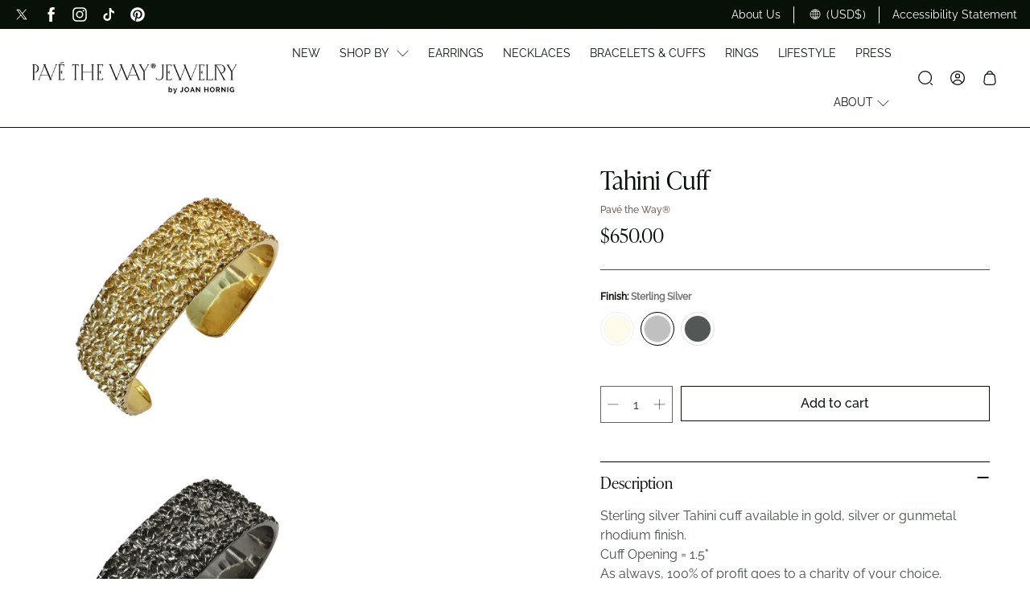

--- FILE ---
content_type: text/html; charset=utf-8
request_url: https://ptwjewelry.com/collections/bracelets-bangles/products/tahini-cuff-3
body_size: 63247
content:
<!doctype html>
<html class="no-js no-touch" lang="en">
  <head>
    <meta charset="utf-8">
    <meta http-equiv="cleartype" content="on">
    <meta name="robots" content="index,follow">
    <meta name="viewport" content="width=device-width,initial-scale=1">
    <meta name="theme-color" content="#ffffff">
    <link rel="canonical" href="https://ptwjewelry.com/products/tahini-cuff-3"><title>Tahini Cuff - Pavé The Way® Jewelry
    </title>

    <!-- DNS prefetches -->
    <link rel="dns-prefetch" href="https://cdn.shopify.com">
    <link rel="dns-prefetch" href="https://fonts.shopify.com">
    <link rel="dns-prefetch" href="https://monorail-edge.shopifysvc.com">
    <link rel="dns-prefetch" href="https://ajax.googleapis.com">

    
      <link rel="dns-prefetch" href="https://productreviews.shopifycdn.com">
    

    <!-- Preconnects -->
    <link rel="preconnect" href="https://cdn.shopify.com" crossorigin>
    <link rel="preconnect" href="https://fonts.shopify.com" crossorigin>
    <link rel="preconnect" href="https://monorail-edge.shopifysvc.com">
    <link rel="preconnect" href="https://ajax.googleapis.com">

    
      <link rel="preconnect" href="https://productreviews.shopifycdn.com">
    

    <!-- Preloads -->
    <!-- Preload CSS -->
    <link rel="preload" href="//ptwjewelry.com/cdn/shop/t/24/assets/fancybox.css?v=30466120580444283401712088108" as="style">
    <link rel="preload" href="//ptwjewelry.com/cdn/shop/t/24/assets/styles.css?v=8638171714281576561768510984" as="style">

    <!-- Preload JS -->
    <link rel="preload" href="https://ajax.googleapis.com/ajax/libs/jquery/3.6.0/jquery.min.js" as="script">
    <link rel="preload" href="//ptwjewelry.com/cdn/shop/t/24/assets/vendors.js?v=182589762379326289271713894854" as="script">
    <link rel="preload" href="//ptwjewelry.com/cdn/shop/t/24/assets/utilities.js?v=87904745188120449821722011514" as="script">
    <link rel="preload" href="//ptwjewelry.com/cdn/shop/t/24/assets/app.js?v=163649435905984272571722011517" as="script">

    
      <link rel="preload" href="/services/javascripts/currencies.js" as="script">
      <link rel="preload" href="//ptwjewelry.com/cdn/shop/t/24/assets/currencyConversion.js?v=143931053183951866091712088108" as="script">
    

    


    <!-- CSS for Flex -->
    <link rel="stylesheet" href="//ptwjewelry.com/cdn/shop/t/24/assets/fancybox.css?v=30466120580444283401712088108">
    <link rel="stylesheet" href="//ptwjewelry.com/cdn/shop/t/24/assets/styles.css?v=8638171714281576561768510984">

    
    <script>
      window.Theme = window.Theme || {};
      window.Theme.version = '3.0.0';
      window.Theme.name = 'Ultimate';
    </script>
    

    <script src="https://ajax.googleapis.com/ajax/libs/jquery/3.6.0/jquery.min.js"></script>
    <script src="//ptwjewelry.com/cdn/shop/t/24/assets/vendors.js?v=182589762379326289271713894854" defer></script>
    <script src="//ptwjewelry.com/cdn/shop/t/24/assets/utilities.js?v=87904745188120449821722011514" defer></script>
    <script src="//ptwjewelry.com/cdn/shop/t/24/assets/app.js?v=163649435905984272571722011517" defer></script><script type="text/javascript" src="/services/javascripts/currencies.js" defer></script>
      <script src="//ptwjewelry.com/cdn/shop/t/24/assets/currencyConversion.js?v=143931053183951866091712088108" defer></script><script>
      

Shopify = window.Shopify || {};


window.theme = {
  info: {
    name: window.Theme.name,
    version: window.Theme.version
  }
}


Currency = window.Currency || {};
Currency.show_multiple_currencies = true;
Currency.presentment_currency = "USD";
Currency.default_currency = "USD";
Currency.display_format = "money_format";
Currency.money_format = "${{amount}}";
Currency.money_format_no_currency = "${{amount}}";
Currency.money_format_currency = "${{amount}} USD";
Currency.native_multi_currency = true;
Currency.iso_code = "USD";
Currency.symbol = "$";




Window.theme = {};
Window.theme.allCountryOptionTags = "\u003coption value=\"United States\" data-provinces=\"[[\u0026quot;Alabama\u0026quot;,\u0026quot;Alabama\u0026quot;],[\u0026quot;Alaska\u0026quot;,\u0026quot;Alaska\u0026quot;],[\u0026quot;American Samoa\u0026quot;,\u0026quot;American Samoa\u0026quot;],[\u0026quot;Arizona\u0026quot;,\u0026quot;Arizona\u0026quot;],[\u0026quot;Arkansas\u0026quot;,\u0026quot;Arkansas\u0026quot;],[\u0026quot;Armed Forces Americas\u0026quot;,\u0026quot;Armed Forces Americas\u0026quot;],[\u0026quot;Armed Forces Europe\u0026quot;,\u0026quot;Armed Forces Europe\u0026quot;],[\u0026quot;Armed Forces Pacific\u0026quot;,\u0026quot;Armed Forces Pacific\u0026quot;],[\u0026quot;California\u0026quot;,\u0026quot;California\u0026quot;],[\u0026quot;Colorado\u0026quot;,\u0026quot;Colorado\u0026quot;],[\u0026quot;Connecticut\u0026quot;,\u0026quot;Connecticut\u0026quot;],[\u0026quot;Delaware\u0026quot;,\u0026quot;Delaware\u0026quot;],[\u0026quot;District of Columbia\u0026quot;,\u0026quot;Washington DC\u0026quot;],[\u0026quot;Federated States of Micronesia\u0026quot;,\u0026quot;Micronesia\u0026quot;],[\u0026quot;Florida\u0026quot;,\u0026quot;Florida\u0026quot;],[\u0026quot;Georgia\u0026quot;,\u0026quot;Georgia\u0026quot;],[\u0026quot;Guam\u0026quot;,\u0026quot;Guam\u0026quot;],[\u0026quot;Hawaii\u0026quot;,\u0026quot;Hawaii\u0026quot;],[\u0026quot;Idaho\u0026quot;,\u0026quot;Idaho\u0026quot;],[\u0026quot;Illinois\u0026quot;,\u0026quot;Illinois\u0026quot;],[\u0026quot;Indiana\u0026quot;,\u0026quot;Indiana\u0026quot;],[\u0026quot;Iowa\u0026quot;,\u0026quot;Iowa\u0026quot;],[\u0026quot;Kansas\u0026quot;,\u0026quot;Kansas\u0026quot;],[\u0026quot;Kentucky\u0026quot;,\u0026quot;Kentucky\u0026quot;],[\u0026quot;Louisiana\u0026quot;,\u0026quot;Louisiana\u0026quot;],[\u0026quot;Maine\u0026quot;,\u0026quot;Maine\u0026quot;],[\u0026quot;Marshall Islands\u0026quot;,\u0026quot;Marshall Islands\u0026quot;],[\u0026quot;Maryland\u0026quot;,\u0026quot;Maryland\u0026quot;],[\u0026quot;Massachusetts\u0026quot;,\u0026quot;Massachusetts\u0026quot;],[\u0026quot;Michigan\u0026quot;,\u0026quot;Michigan\u0026quot;],[\u0026quot;Minnesota\u0026quot;,\u0026quot;Minnesota\u0026quot;],[\u0026quot;Mississippi\u0026quot;,\u0026quot;Mississippi\u0026quot;],[\u0026quot;Missouri\u0026quot;,\u0026quot;Missouri\u0026quot;],[\u0026quot;Montana\u0026quot;,\u0026quot;Montana\u0026quot;],[\u0026quot;Nebraska\u0026quot;,\u0026quot;Nebraska\u0026quot;],[\u0026quot;Nevada\u0026quot;,\u0026quot;Nevada\u0026quot;],[\u0026quot;New Hampshire\u0026quot;,\u0026quot;New Hampshire\u0026quot;],[\u0026quot;New Jersey\u0026quot;,\u0026quot;New Jersey\u0026quot;],[\u0026quot;New Mexico\u0026quot;,\u0026quot;New Mexico\u0026quot;],[\u0026quot;New York\u0026quot;,\u0026quot;New York\u0026quot;],[\u0026quot;North Carolina\u0026quot;,\u0026quot;North Carolina\u0026quot;],[\u0026quot;North Dakota\u0026quot;,\u0026quot;North Dakota\u0026quot;],[\u0026quot;Northern Mariana Islands\u0026quot;,\u0026quot;Northern Mariana Islands\u0026quot;],[\u0026quot;Ohio\u0026quot;,\u0026quot;Ohio\u0026quot;],[\u0026quot;Oklahoma\u0026quot;,\u0026quot;Oklahoma\u0026quot;],[\u0026quot;Oregon\u0026quot;,\u0026quot;Oregon\u0026quot;],[\u0026quot;Palau\u0026quot;,\u0026quot;Palau\u0026quot;],[\u0026quot;Pennsylvania\u0026quot;,\u0026quot;Pennsylvania\u0026quot;],[\u0026quot;Puerto Rico\u0026quot;,\u0026quot;Puerto Rico\u0026quot;],[\u0026quot;Rhode Island\u0026quot;,\u0026quot;Rhode Island\u0026quot;],[\u0026quot;South Carolina\u0026quot;,\u0026quot;South Carolina\u0026quot;],[\u0026quot;South Dakota\u0026quot;,\u0026quot;South Dakota\u0026quot;],[\u0026quot;Tennessee\u0026quot;,\u0026quot;Tennessee\u0026quot;],[\u0026quot;Texas\u0026quot;,\u0026quot;Texas\u0026quot;],[\u0026quot;Utah\u0026quot;,\u0026quot;Utah\u0026quot;],[\u0026quot;Vermont\u0026quot;,\u0026quot;Vermont\u0026quot;],[\u0026quot;Virgin Islands\u0026quot;,\u0026quot;U.S. Virgin Islands\u0026quot;],[\u0026quot;Virginia\u0026quot;,\u0026quot;Virginia\u0026quot;],[\u0026quot;Washington\u0026quot;,\u0026quot;Washington\u0026quot;],[\u0026quot;West Virginia\u0026quot;,\u0026quot;West Virginia\u0026quot;],[\u0026quot;Wisconsin\u0026quot;,\u0026quot;Wisconsin\u0026quot;],[\u0026quot;Wyoming\u0026quot;,\u0026quot;Wyoming\u0026quot;]]\"\u003eUnited States\u003c\/option\u003e\n\u003coption value=\"---\" data-provinces=\"[]\"\u003e---\u003c\/option\u003e\n\u003coption value=\"Afghanistan\" data-provinces=\"[]\"\u003eAfghanistan\u003c\/option\u003e\n\u003coption value=\"Aland Islands\" data-provinces=\"[]\"\u003eÅland Islands\u003c\/option\u003e\n\u003coption value=\"Albania\" data-provinces=\"[]\"\u003eAlbania\u003c\/option\u003e\n\u003coption value=\"Algeria\" data-provinces=\"[]\"\u003eAlgeria\u003c\/option\u003e\n\u003coption value=\"Andorra\" data-provinces=\"[]\"\u003eAndorra\u003c\/option\u003e\n\u003coption value=\"Angola\" data-provinces=\"[]\"\u003eAngola\u003c\/option\u003e\n\u003coption value=\"Anguilla\" data-provinces=\"[]\"\u003eAnguilla\u003c\/option\u003e\n\u003coption value=\"Antigua And Barbuda\" data-provinces=\"[]\"\u003eAntigua \u0026 Barbuda\u003c\/option\u003e\n\u003coption value=\"Argentina\" data-provinces=\"[[\u0026quot;Buenos Aires\u0026quot;,\u0026quot;Buenos Aires Province\u0026quot;],[\u0026quot;Catamarca\u0026quot;,\u0026quot;Catamarca\u0026quot;],[\u0026quot;Chaco\u0026quot;,\u0026quot;Chaco\u0026quot;],[\u0026quot;Chubut\u0026quot;,\u0026quot;Chubut\u0026quot;],[\u0026quot;Ciudad Autónoma de Buenos Aires\u0026quot;,\u0026quot;Buenos Aires (Autonomous City)\u0026quot;],[\u0026quot;Corrientes\u0026quot;,\u0026quot;Corrientes\u0026quot;],[\u0026quot;Córdoba\u0026quot;,\u0026quot;Córdoba\u0026quot;],[\u0026quot;Entre Ríos\u0026quot;,\u0026quot;Entre Ríos\u0026quot;],[\u0026quot;Formosa\u0026quot;,\u0026quot;Formosa\u0026quot;],[\u0026quot;Jujuy\u0026quot;,\u0026quot;Jujuy\u0026quot;],[\u0026quot;La Pampa\u0026quot;,\u0026quot;La Pampa\u0026quot;],[\u0026quot;La Rioja\u0026quot;,\u0026quot;La Rioja\u0026quot;],[\u0026quot;Mendoza\u0026quot;,\u0026quot;Mendoza\u0026quot;],[\u0026quot;Misiones\u0026quot;,\u0026quot;Misiones\u0026quot;],[\u0026quot;Neuquén\u0026quot;,\u0026quot;Neuquén\u0026quot;],[\u0026quot;Río Negro\u0026quot;,\u0026quot;Río Negro\u0026quot;],[\u0026quot;Salta\u0026quot;,\u0026quot;Salta\u0026quot;],[\u0026quot;San Juan\u0026quot;,\u0026quot;San Juan\u0026quot;],[\u0026quot;San Luis\u0026quot;,\u0026quot;San Luis\u0026quot;],[\u0026quot;Santa Cruz\u0026quot;,\u0026quot;Santa Cruz\u0026quot;],[\u0026quot;Santa Fe\u0026quot;,\u0026quot;Santa Fe\u0026quot;],[\u0026quot;Santiago Del Estero\u0026quot;,\u0026quot;Santiago del Estero\u0026quot;],[\u0026quot;Tierra Del Fuego\u0026quot;,\u0026quot;Tierra del Fuego\u0026quot;],[\u0026quot;Tucumán\u0026quot;,\u0026quot;Tucumán\u0026quot;]]\"\u003eArgentina\u003c\/option\u003e\n\u003coption value=\"Armenia\" data-provinces=\"[]\"\u003eArmenia\u003c\/option\u003e\n\u003coption value=\"Aruba\" data-provinces=\"[]\"\u003eAruba\u003c\/option\u003e\n\u003coption value=\"Ascension Island\" data-provinces=\"[]\"\u003eAscension Island\u003c\/option\u003e\n\u003coption value=\"Australia\" data-provinces=\"[[\u0026quot;Australian Capital Territory\u0026quot;,\u0026quot;Australian Capital Territory\u0026quot;],[\u0026quot;New South Wales\u0026quot;,\u0026quot;New South Wales\u0026quot;],[\u0026quot;Northern Territory\u0026quot;,\u0026quot;Northern Territory\u0026quot;],[\u0026quot;Queensland\u0026quot;,\u0026quot;Queensland\u0026quot;],[\u0026quot;South Australia\u0026quot;,\u0026quot;South Australia\u0026quot;],[\u0026quot;Tasmania\u0026quot;,\u0026quot;Tasmania\u0026quot;],[\u0026quot;Victoria\u0026quot;,\u0026quot;Victoria\u0026quot;],[\u0026quot;Western Australia\u0026quot;,\u0026quot;Western Australia\u0026quot;]]\"\u003eAustralia\u003c\/option\u003e\n\u003coption value=\"Austria\" data-provinces=\"[]\"\u003eAustria\u003c\/option\u003e\n\u003coption value=\"Azerbaijan\" data-provinces=\"[]\"\u003eAzerbaijan\u003c\/option\u003e\n\u003coption value=\"Bahamas\" data-provinces=\"[]\"\u003eBahamas\u003c\/option\u003e\n\u003coption value=\"Bahrain\" data-provinces=\"[]\"\u003eBahrain\u003c\/option\u003e\n\u003coption value=\"Bangladesh\" data-provinces=\"[]\"\u003eBangladesh\u003c\/option\u003e\n\u003coption value=\"Barbados\" data-provinces=\"[]\"\u003eBarbados\u003c\/option\u003e\n\u003coption value=\"Belarus\" data-provinces=\"[]\"\u003eBelarus\u003c\/option\u003e\n\u003coption value=\"Belgium\" data-provinces=\"[]\"\u003eBelgium\u003c\/option\u003e\n\u003coption value=\"Belize\" data-provinces=\"[]\"\u003eBelize\u003c\/option\u003e\n\u003coption value=\"Benin\" data-provinces=\"[]\"\u003eBenin\u003c\/option\u003e\n\u003coption value=\"Bermuda\" data-provinces=\"[]\"\u003eBermuda\u003c\/option\u003e\n\u003coption value=\"Bhutan\" data-provinces=\"[]\"\u003eBhutan\u003c\/option\u003e\n\u003coption value=\"Bolivia\" data-provinces=\"[]\"\u003eBolivia\u003c\/option\u003e\n\u003coption value=\"Bosnia And Herzegovina\" data-provinces=\"[]\"\u003eBosnia \u0026 Herzegovina\u003c\/option\u003e\n\u003coption value=\"Botswana\" data-provinces=\"[]\"\u003eBotswana\u003c\/option\u003e\n\u003coption value=\"Brazil\" data-provinces=\"[[\u0026quot;Acre\u0026quot;,\u0026quot;Acre\u0026quot;],[\u0026quot;Alagoas\u0026quot;,\u0026quot;Alagoas\u0026quot;],[\u0026quot;Amapá\u0026quot;,\u0026quot;Amapá\u0026quot;],[\u0026quot;Amazonas\u0026quot;,\u0026quot;Amazonas\u0026quot;],[\u0026quot;Bahia\u0026quot;,\u0026quot;Bahia\u0026quot;],[\u0026quot;Ceará\u0026quot;,\u0026quot;Ceará\u0026quot;],[\u0026quot;Distrito Federal\u0026quot;,\u0026quot;Federal District\u0026quot;],[\u0026quot;Espírito Santo\u0026quot;,\u0026quot;Espírito Santo\u0026quot;],[\u0026quot;Goiás\u0026quot;,\u0026quot;Goiás\u0026quot;],[\u0026quot;Maranhão\u0026quot;,\u0026quot;Maranhão\u0026quot;],[\u0026quot;Mato Grosso\u0026quot;,\u0026quot;Mato Grosso\u0026quot;],[\u0026quot;Mato Grosso do Sul\u0026quot;,\u0026quot;Mato Grosso do Sul\u0026quot;],[\u0026quot;Minas Gerais\u0026quot;,\u0026quot;Minas Gerais\u0026quot;],[\u0026quot;Paraná\u0026quot;,\u0026quot;Paraná\u0026quot;],[\u0026quot;Paraíba\u0026quot;,\u0026quot;Paraíba\u0026quot;],[\u0026quot;Pará\u0026quot;,\u0026quot;Pará\u0026quot;],[\u0026quot;Pernambuco\u0026quot;,\u0026quot;Pernambuco\u0026quot;],[\u0026quot;Piauí\u0026quot;,\u0026quot;Piauí\u0026quot;],[\u0026quot;Rio Grande do Norte\u0026quot;,\u0026quot;Rio Grande do Norte\u0026quot;],[\u0026quot;Rio Grande do Sul\u0026quot;,\u0026quot;Rio Grande do Sul\u0026quot;],[\u0026quot;Rio de Janeiro\u0026quot;,\u0026quot;Rio de Janeiro\u0026quot;],[\u0026quot;Rondônia\u0026quot;,\u0026quot;Rondônia\u0026quot;],[\u0026quot;Roraima\u0026quot;,\u0026quot;Roraima\u0026quot;],[\u0026quot;Santa Catarina\u0026quot;,\u0026quot;Santa Catarina\u0026quot;],[\u0026quot;Sergipe\u0026quot;,\u0026quot;Sergipe\u0026quot;],[\u0026quot;São Paulo\u0026quot;,\u0026quot;São Paulo\u0026quot;],[\u0026quot;Tocantins\u0026quot;,\u0026quot;Tocantins\u0026quot;]]\"\u003eBrazil\u003c\/option\u003e\n\u003coption value=\"British Indian Ocean Territory\" data-provinces=\"[]\"\u003eBritish Indian Ocean Territory\u003c\/option\u003e\n\u003coption value=\"Virgin Islands, British\" data-provinces=\"[]\"\u003eBritish Virgin Islands\u003c\/option\u003e\n\u003coption value=\"Brunei\" data-provinces=\"[]\"\u003eBrunei\u003c\/option\u003e\n\u003coption value=\"Bulgaria\" data-provinces=\"[]\"\u003eBulgaria\u003c\/option\u003e\n\u003coption value=\"Burkina Faso\" data-provinces=\"[]\"\u003eBurkina Faso\u003c\/option\u003e\n\u003coption value=\"Burundi\" data-provinces=\"[]\"\u003eBurundi\u003c\/option\u003e\n\u003coption value=\"Cambodia\" data-provinces=\"[]\"\u003eCambodia\u003c\/option\u003e\n\u003coption value=\"Republic of Cameroon\" data-provinces=\"[]\"\u003eCameroon\u003c\/option\u003e\n\u003coption value=\"Canada\" data-provinces=\"[[\u0026quot;Alberta\u0026quot;,\u0026quot;Alberta\u0026quot;],[\u0026quot;British Columbia\u0026quot;,\u0026quot;British Columbia\u0026quot;],[\u0026quot;Manitoba\u0026quot;,\u0026quot;Manitoba\u0026quot;],[\u0026quot;New Brunswick\u0026quot;,\u0026quot;New Brunswick\u0026quot;],[\u0026quot;Newfoundland and Labrador\u0026quot;,\u0026quot;Newfoundland and Labrador\u0026quot;],[\u0026quot;Northwest Territories\u0026quot;,\u0026quot;Northwest Territories\u0026quot;],[\u0026quot;Nova Scotia\u0026quot;,\u0026quot;Nova Scotia\u0026quot;],[\u0026quot;Nunavut\u0026quot;,\u0026quot;Nunavut\u0026quot;],[\u0026quot;Ontario\u0026quot;,\u0026quot;Ontario\u0026quot;],[\u0026quot;Prince Edward Island\u0026quot;,\u0026quot;Prince Edward Island\u0026quot;],[\u0026quot;Quebec\u0026quot;,\u0026quot;Quebec\u0026quot;],[\u0026quot;Saskatchewan\u0026quot;,\u0026quot;Saskatchewan\u0026quot;],[\u0026quot;Yukon\u0026quot;,\u0026quot;Yukon\u0026quot;]]\"\u003eCanada\u003c\/option\u003e\n\u003coption value=\"Cape Verde\" data-provinces=\"[]\"\u003eCape Verde\u003c\/option\u003e\n\u003coption value=\"Caribbean Netherlands\" data-provinces=\"[]\"\u003eCaribbean Netherlands\u003c\/option\u003e\n\u003coption value=\"Cayman Islands\" data-provinces=\"[]\"\u003eCayman Islands\u003c\/option\u003e\n\u003coption value=\"Central African Republic\" data-provinces=\"[]\"\u003eCentral African Republic\u003c\/option\u003e\n\u003coption value=\"Chad\" data-provinces=\"[]\"\u003eChad\u003c\/option\u003e\n\u003coption value=\"Chile\" data-provinces=\"[[\u0026quot;Antofagasta\u0026quot;,\u0026quot;Antofagasta\u0026quot;],[\u0026quot;Araucanía\u0026quot;,\u0026quot;Araucanía\u0026quot;],[\u0026quot;Arica and Parinacota\u0026quot;,\u0026quot;Arica y Parinacota\u0026quot;],[\u0026quot;Atacama\u0026quot;,\u0026quot;Atacama\u0026quot;],[\u0026quot;Aysén\u0026quot;,\u0026quot;Aysén\u0026quot;],[\u0026quot;Biobío\u0026quot;,\u0026quot;Bío Bío\u0026quot;],[\u0026quot;Coquimbo\u0026quot;,\u0026quot;Coquimbo\u0026quot;],[\u0026quot;Los Lagos\u0026quot;,\u0026quot;Los Lagos\u0026quot;],[\u0026quot;Los Ríos\u0026quot;,\u0026quot;Los Ríos\u0026quot;],[\u0026quot;Magallanes\u0026quot;,\u0026quot;Magallanes Region\u0026quot;],[\u0026quot;Maule\u0026quot;,\u0026quot;Maule\u0026quot;],[\u0026quot;O\u0026#39;Higgins\u0026quot;,\u0026quot;Libertador General Bernardo O’Higgins\u0026quot;],[\u0026quot;Santiago\u0026quot;,\u0026quot;Santiago Metropolitan\u0026quot;],[\u0026quot;Tarapacá\u0026quot;,\u0026quot;Tarapacá\u0026quot;],[\u0026quot;Valparaíso\u0026quot;,\u0026quot;Valparaíso\u0026quot;],[\u0026quot;Ñuble\u0026quot;,\u0026quot;Ñuble\u0026quot;]]\"\u003eChile\u003c\/option\u003e\n\u003coption value=\"China\" data-provinces=\"[[\u0026quot;Anhui\u0026quot;,\u0026quot;Anhui\u0026quot;],[\u0026quot;Beijing\u0026quot;,\u0026quot;Beijing\u0026quot;],[\u0026quot;Chongqing\u0026quot;,\u0026quot;Chongqing\u0026quot;],[\u0026quot;Fujian\u0026quot;,\u0026quot;Fujian\u0026quot;],[\u0026quot;Gansu\u0026quot;,\u0026quot;Gansu\u0026quot;],[\u0026quot;Guangdong\u0026quot;,\u0026quot;Guangdong\u0026quot;],[\u0026quot;Guangxi\u0026quot;,\u0026quot;Guangxi\u0026quot;],[\u0026quot;Guizhou\u0026quot;,\u0026quot;Guizhou\u0026quot;],[\u0026quot;Hainan\u0026quot;,\u0026quot;Hainan\u0026quot;],[\u0026quot;Hebei\u0026quot;,\u0026quot;Hebei\u0026quot;],[\u0026quot;Heilongjiang\u0026quot;,\u0026quot;Heilongjiang\u0026quot;],[\u0026quot;Henan\u0026quot;,\u0026quot;Henan\u0026quot;],[\u0026quot;Hubei\u0026quot;,\u0026quot;Hubei\u0026quot;],[\u0026quot;Hunan\u0026quot;,\u0026quot;Hunan\u0026quot;],[\u0026quot;Inner Mongolia\u0026quot;,\u0026quot;Inner Mongolia\u0026quot;],[\u0026quot;Jiangsu\u0026quot;,\u0026quot;Jiangsu\u0026quot;],[\u0026quot;Jiangxi\u0026quot;,\u0026quot;Jiangxi\u0026quot;],[\u0026quot;Jilin\u0026quot;,\u0026quot;Jilin\u0026quot;],[\u0026quot;Liaoning\u0026quot;,\u0026quot;Liaoning\u0026quot;],[\u0026quot;Ningxia\u0026quot;,\u0026quot;Ningxia\u0026quot;],[\u0026quot;Qinghai\u0026quot;,\u0026quot;Qinghai\u0026quot;],[\u0026quot;Shaanxi\u0026quot;,\u0026quot;Shaanxi\u0026quot;],[\u0026quot;Shandong\u0026quot;,\u0026quot;Shandong\u0026quot;],[\u0026quot;Shanghai\u0026quot;,\u0026quot;Shanghai\u0026quot;],[\u0026quot;Shanxi\u0026quot;,\u0026quot;Shanxi\u0026quot;],[\u0026quot;Sichuan\u0026quot;,\u0026quot;Sichuan\u0026quot;],[\u0026quot;Tianjin\u0026quot;,\u0026quot;Tianjin\u0026quot;],[\u0026quot;Xinjiang\u0026quot;,\u0026quot;Xinjiang\u0026quot;],[\u0026quot;Xizang\u0026quot;,\u0026quot;Tibet\u0026quot;],[\u0026quot;Yunnan\u0026quot;,\u0026quot;Yunnan\u0026quot;],[\u0026quot;Zhejiang\u0026quot;,\u0026quot;Zhejiang\u0026quot;]]\"\u003eChina\u003c\/option\u003e\n\u003coption value=\"Christmas Island\" data-provinces=\"[]\"\u003eChristmas Island\u003c\/option\u003e\n\u003coption value=\"Cocos (Keeling) Islands\" data-provinces=\"[]\"\u003eCocos (Keeling) Islands\u003c\/option\u003e\n\u003coption value=\"Colombia\" data-provinces=\"[[\u0026quot;Amazonas\u0026quot;,\u0026quot;Amazonas\u0026quot;],[\u0026quot;Antioquia\u0026quot;,\u0026quot;Antioquia\u0026quot;],[\u0026quot;Arauca\u0026quot;,\u0026quot;Arauca\u0026quot;],[\u0026quot;Atlántico\u0026quot;,\u0026quot;Atlántico\u0026quot;],[\u0026quot;Bogotá, D.C.\u0026quot;,\u0026quot;Capital District\u0026quot;],[\u0026quot;Bolívar\u0026quot;,\u0026quot;Bolívar\u0026quot;],[\u0026quot;Boyacá\u0026quot;,\u0026quot;Boyacá\u0026quot;],[\u0026quot;Caldas\u0026quot;,\u0026quot;Caldas\u0026quot;],[\u0026quot;Caquetá\u0026quot;,\u0026quot;Caquetá\u0026quot;],[\u0026quot;Casanare\u0026quot;,\u0026quot;Casanare\u0026quot;],[\u0026quot;Cauca\u0026quot;,\u0026quot;Cauca\u0026quot;],[\u0026quot;Cesar\u0026quot;,\u0026quot;Cesar\u0026quot;],[\u0026quot;Chocó\u0026quot;,\u0026quot;Chocó\u0026quot;],[\u0026quot;Cundinamarca\u0026quot;,\u0026quot;Cundinamarca\u0026quot;],[\u0026quot;Córdoba\u0026quot;,\u0026quot;Córdoba\u0026quot;],[\u0026quot;Guainía\u0026quot;,\u0026quot;Guainía\u0026quot;],[\u0026quot;Guaviare\u0026quot;,\u0026quot;Guaviare\u0026quot;],[\u0026quot;Huila\u0026quot;,\u0026quot;Huila\u0026quot;],[\u0026quot;La Guajira\u0026quot;,\u0026quot;La Guajira\u0026quot;],[\u0026quot;Magdalena\u0026quot;,\u0026quot;Magdalena\u0026quot;],[\u0026quot;Meta\u0026quot;,\u0026quot;Meta\u0026quot;],[\u0026quot;Nariño\u0026quot;,\u0026quot;Nariño\u0026quot;],[\u0026quot;Norte de Santander\u0026quot;,\u0026quot;Norte de Santander\u0026quot;],[\u0026quot;Putumayo\u0026quot;,\u0026quot;Putumayo\u0026quot;],[\u0026quot;Quindío\u0026quot;,\u0026quot;Quindío\u0026quot;],[\u0026quot;Risaralda\u0026quot;,\u0026quot;Risaralda\u0026quot;],[\u0026quot;San Andrés, Providencia y Santa Catalina\u0026quot;,\u0026quot;San Andrés \\u0026 Providencia\u0026quot;],[\u0026quot;Santander\u0026quot;,\u0026quot;Santander\u0026quot;],[\u0026quot;Sucre\u0026quot;,\u0026quot;Sucre\u0026quot;],[\u0026quot;Tolima\u0026quot;,\u0026quot;Tolima\u0026quot;],[\u0026quot;Valle del Cauca\u0026quot;,\u0026quot;Valle del Cauca\u0026quot;],[\u0026quot;Vaupés\u0026quot;,\u0026quot;Vaupés\u0026quot;],[\u0026quot;Vichada\u0026quot;,\u0026quot;Vichada\u0026quot;]]\"\u003eColombia\u003c\/option\u003e\n\u003coption value=\"Comoros\" data-provinces=\"[]\"\u003eComoros\u003c\/option\u003e\n\u003coption value=\"Congo\" data-provinces=\"[]\"\u003eCongo - Brazzaville\u003c\/option\u003e\n\u003coption value=\"Congo, The Democratic Republic Of The\" data-provinces=\"[]\"\u003eCongo - Kinshasa\u003c\/option\u003e\n\u003coption value=\"Cook Islands\" data-provinces=\"[]\"\u003eCook Islands\u003c\/option\u003e\n\u003coption value=\"Costa Rica\" data-provinces=\"[[\u0026quot;Alajuela\u0026quot;,\u0026quot;Alajuela\u0026quot;],[\u0026quot;Cartago\u0026quot;,\u0026quot;Cartago\u0026quot;],[\u0026quot;Guanacaste\u0026quot;,\u0026quot;Guanacaste\u0026quot;],[\u0026quot;Heredia\u0026quot;,\u0026quot;Heredia\u0026quot;],[\u0026quot;Limón\u0026quot;,\u0026quot;Limón\u0026quot;],[\u0026quot;Puntarenas\u0026quot;,\u0026quot;Puntarenas\u0026quot;],[\u0026quot;San José\u0026quot;,\u0026quot;San José\u0026quot;]]\"\u003eCosta Rica\u003c\/option\u003e\n\u003coption value=\"Croatia\" data-provinces=\"[]\"\u003eCroatia\u003c\/option\u003e\n\u003coption value=\"Curaçao\" data-provinces=\"[]\"\u003eCuraçao\u003c\/option\u003e\n\u003coption value=\"Cyprus\" data-provinces=\"[]\"\u003eCyprus\u003c\/option\u003e\n\u003coption value=\"Czech Republic\" data-provinces=\"[]\"\u003eCzechia\u003c\/option\u003e\n\u003coption value=\"Côte d'Ivoire\" data-provinces=\"[]\"\u003eCôte d’Ivoire\u003c\/option\u003e\n\u003coption value=\"Denmark\" data-provinces=\"[]\"\u003eDenmark\u003c\/option\u003e\n\u003coption value=\"Djibouti\" data-provinces=\"[]\"\u003eDjibouti\u003c\/option\u003e\n\u003coption value=\"Dominica\" data-provinces=\"[]\"\u003eDominica\u003c\/option\u003e\n\u003coption value=\"Dominican Republic\" data-provinces=\"[]\"\u003eDominican Republic\u003c\/option\u003e\n\u003coption value=\"Ecuador\" data-provinces=\"[]\"\u003eEcuador\u003c\/option\u003e\n\u003coption value=\"Egypt\" data-provinces=\"[[\u0026quot;6th of October\u0026quot;,\u0026quot;6th of October\u0026quot;],[\u0026quot;Al Sharqia\u0026quot;,\u0026quot;Al Sharqia\u0026quot;],[\u0026quot;Alexandria\u0026quot;,\u0026quot;Alexandria\u0026quot;],[\u0026quot;Aswan\u0026quot;,\u0026quot;Aswan\u0026quot;],[\u0026quot;Asyut\u0026quot;,\u0026quot;Asyut\u0026quot;],[\u0026quot;Beheira\u0026quot;,\u0026quot;Beheira\u0026quot;],[\u0026quot;Beni Suef\u0026quot;,\u0026quot;Beni Suef\u0026quot;],[\u0026quot;Cairo\u0026quot;,\u0026quot;Cairo\u0026quot;],[\u0026quot;Dakahlia\u0026quot;,\u0026quot;Dakahlia\u0026quot;],[\u0026quot;Damietta\u0026quot;,\u0026quot;Damietta\u0026quot;],[\u0026quot;Faiyum\u0026quot;,\u0026quot;Faiyum\u0026quot;],[\u0026quot;Gharbia\u0026quot;,\u0026quot;Gharbia\u0026quot;],[\u0026quot;Giza\u0026quot;,\u0026quot;Giza\u0026quot;],[\u0026quot;Helwan\u0026quot;,\u0026quot;Helwan\u0026quot;],[\u0026quot;Ismailia\u0026quot;,\u0026quot;Ismailia\u0026quot;],[\u0026quot;Kafr el-Sheikh\u0026quot;,\u0026quot;Kafr el-Sheikh\u0026quot;],[\u0026quot;Luxor\u0026quot;,\u0026quot;Luxor\u0026quot;],[\u0026quot;Matrouh\u0026quot;,\u0026quot;Matrouh\u0026quot;],[\u0026quot;Minya\u0026quot;,\u0026quot;Minya\u0026quot;],[\u0026quot;Monufia\u0026quot;,\u0026quot;Monufia\u0026quot;],[\u0026quot;New Valley\u0026quot;,\u0026quot;New Valley\u0026quot;],[\u0026quot;North Sinai\u0026quot;,\u0026quot;North Sinai\u0026quot;],[\u0026quot;Port Said\u0026quot;,\u0026quot;Port Said\u0026quot;],[\u0026quot;Qalyubia\u0026quot;,\u0026quot;Qalyubia\u0026quot;],[\u0026quot;Qena\u0026quot;,\u0026quot;Qena\u0026quot;],[\u0026quot;Red Sea\u0026quot;,\u0026quot;Red Sea\u0026quot;],[\u0026quot;Sohag\u0026quot;,\u0026quot;Sohag\u0026quot;],[\u0026quot;South Sinai\u0026quot;,\u0026quot;South Sinai\u0026quot;],[\u0026quot;Suez\u0026quot;,\u0026quot;Suez\u0026quot;]]\"\u003eEgypt\u003c\/option\u003e\n\u003coption value=\"El Salvador\" data-provinces=\"[[\u0026quot;Ahuachapán\u0026quot;,\u0026quot;Ahuachapán\u0026quot;],[\u0026quot;Cabañas\u0026quot;,\u0026quot;Cabañas\u0026quot;],[\u0026quot;Chalatenango\u0026quot;,\u0026quot;Chalatenango\u0026quot;],[\u0026quot;Cuscatlán\u0026quot;,\u0026quot;Cuscatlán\u0026quot;],[\u0026quot;La Libertad\u0026quot;,\u0026quot;La Libertad\u0026quot;],[\u0026quot;La Paz\u0026quot;,\u0026quot;La Paz\u0026quot;],[\u0026quot;La Unión\u0026quot;,\u0026quot;La Unión\u0026quot;],[\u0026quot;Morazán\u0026quot;,\u0026quot;Morazán\u0026quot;],[\u0026quot;San Miguel\u0026quot;,\u0026quot;San Miguel\u0026quot;],[\u0026quot;San Salvador\u0026quot;,\u0026quot;San Salvador\u0026quot;],[\u0026quot;San Vicente\u0026quot;,\u0026quot;San Vicente\u0026quot;],[\u0026quot;Santa Ana\u0026quot;,\u0026quot;Santa Ana\u0026quot;],[\u0026quot;Sonsonate\u0026quot;,\u0026quot;Sonsonate\u0026quot;],[\u0026quot;Usulután\u0026quot;,\u0026quot;Usulután\u0026quot;]]\"\u003eEl Salvador\u003c\/option\u003e\n\u003coption value=\"Equatorial Guinea\" data-provinces=\"[]\"\u003eEquatorial Guinea\u003c\/option\u003e\n\u003coption value=\"Eritrea\" data-provinces=\"[]\"\u003eEritrea\u003c\/option\u003e\n\u003coption value=\"Estonia\" data-provinces=\"[]\"\u003eEstonia\u003c\/option\u003e\n\u003coption value=\"Eswatini\" data-provinces=\"[]\"\u003eEswatini\u003c\/option\u003e\n\u003coption value=\"Ethiopia\" data-provinces=\"[]\"\u003eEthiopia\u003c\/option\u003e\n\u003coption value=\"Falkland Islands (Malvinas)\" data-provinces=\"[]\"\u003eFalkland Islands\u003c\/option\u003e\n\u003coption value=\"Faroe Islands\" data-provinces=\"[]\"\u003eFaroe Islands\u003c\/option\u003e\n\u003coption value=\"Fiji\" data-provinces=\"[]\"\u003eFiji\u003c\/option\u003e\n\u003coption value=\"Finland\" data-provinces=\"[]\"\u003eFinland\u003c\/option\u003e\n\u003coption value=\"France\" data-provinces=\"[]\"\u003eFrance\u003c\/option\u003e\n\u003coption value=\"French Guiana\" data-provinces=\"[]\"\u003eFrench Guiana\u003c\/option\u003e\n\u003coption value=\"French Polynesia\" data-provinces=\"[]\"\u003eFrench Polynesia\u003c\/option\u003e\n\u003coption value=\"French Southern Territories\" data-provinces=\"[]\"\u003eFrench Southern Territories\u003c\/option\u003e\n\u003coption value=\"Gabon\" data-provinces=\"[]\"\u003eGabon\u003c\/option\u003e\n\u003coption value=\"Gambia\" data-provinces=\"[]\"\u003eGambia\u003c\/option\u003e\n\u003coption value=\"Georgia\" data-provinces=\"[]\"\u003eGeorgia\u003c\/option\u003e\n\u003coption value=\"Germany\" data-provinces=\"[]\"\u003eGermany\u003c\/option\u003e\n\u003coption value=\"Ghana\" data-provinces=\"[]\"\u003eGhana\u003c\/option\u003e\n\u003coption value=\"Gibraltar\" data-provinces=\"[]\"\u003eGibraltar\u003c\/option\u003e\n\u003coption value=\"Greece\" data-provinces=\"[]\"\u003eGreece\u003c\/option\u003e\n\u003coption value=\"Greenland\" data-provinces=\"[]\"\u003eGreenland\u003c\/option\u003e\n\u003coption value=\"Grenada\" data-provinces=\"[]\"\u003eGrenada\u003c\/option\u003e\n\u003coption value=\"Guadeloupe\" data-provinces=\"[]\"\u003eGuadeloupe\u003c\/option\u003e\n\u003coption value=\"Guatemala\" data-provinces=\"[[\u0026quot;Alta Verapaz\u0026quot;,\u0026quot;Alta Verapaz\u0026quot;],[\u0026quot;Baja Verapaz\u0026quot;,\u0026quot;Baja Verapaz\u0026quot;],[\u0026quot;Chimaltenango\u0026quot;,\u0026quot;Chimaltenango\u0026quot;],[\u0026quot;Chiquimula\u0026quot;,\u0026quot;Chiquimula\u0026quot;],[\u0026quot;El Progreso\u0026quot;,\u0026quot;El Progreso\u0026quot;],[\u0026quot;Escuintla\u0026quot;,\u0026quot;Escuintla\u0026quot;],[\u0026quot;Guatemala\u0026quot;,\u0026quot;Guatemala\u0026quot;],[\u0026quot;Huehuetenango\u0026quot;,\u0026quot;Huehuetenango\u0026quot;],[\u0026quot;Izabal\u0026quot;,\u0026quot;Izabal\u0026quot;],[\u0026quot;Jalapa\u0026quot;,\u0026quot;Jalapa\u0026quot;],[\u0026quot;Jutiapa\u0026quot;,\u0026quot;Jutiapa\u0026quot;],[\u0026quot;Petén\u0026quot;,\u0026quot;Petén\u0026quot;],[\u0026quot;Quetzaltenango\u0026quot;,\u0026quot;Quetzaltenango\u0026quot;],[\u0026quot;Quiché\u0026quot;,\u0026quot;Quiché\u0026quot;],[\u0026quot;Retalhuleu\u0026quot;,\u0026quot;Retalhuleu\u0026quot;],[\u0026quot;Sacatepéquez\u0026quot;,\u0026quot;Sacatepéquez\u0026quot;],[\u0026quot;San Marcos\u0026quot;,\u0026quot;San Marcos\u0026quot;],[\u0026quot;Santa Rosa\u0026quot;,\u0026quot;Santa Rosa\u0026quot;],[\u0026quot;Sololá\u0026quot;,\u0026quot;Sololá\u0026quot;],[\u0026quot;Suchitepéquez\u0026quot;,\u0026quot;Suchitepéquez\u0026quot;],[\u0026quot;Totonicapán\u0026quot;,\u0026quot;Totonicapán\u0026quot;],[\u0026quot;Zacapa\u0026quot;,\u0026quot;Zacapa\u0026quot;]]\"\u003eGuatemala\u003c\/option\u003e\n\u003coption value=\"Guernsey\" data-provinces=\"[]\"\u003eGuernsey\u003c\/option\u003e\n\u003coption value=\"Guinea\" data-provinces=\"[]\"\u003eGuinea\u003c\/option\u003e\n\u003coption value=\"Guinea Bissau\" data-provinces=\"[]\"\u003eGuinea-Bissau\u003c\/option\u003e\n\u003coption value=\"Guyana\" data-provinces=\"[]\"\u003eGuyana\u003c\/option\u003e\n\u003coption value=\"Haiti\" data-provinces=\"[]\"\u003eHaiti\u003c\/option\u003e\n\u003coption value=\"Honduras\" data-provinces=\"[]\"\u003eHonduras\u003c\/option\u003e\n\u003coption value=\"Hong Kong\" data-provinces=\"[[\u0026quot;Hong Kong Island\u0026quot;,\u0026quot;Hong Kong Island\u0026quot;],[\u0026quot;Kowloon\u0026quot;,\u0026quot;Kowloon\u0026quot;],[\u0026quot;New Territories\u0026quot;,\u0026quot;New Territories\u0026quot;]]\"\u003eHong Kong SAR\u003c\/option\u003e\n\u003coption value=\"Hungary\" data-provinces=\"[]\"\u003eHungary\u003c\/option\u003e\n\u003coption value=\"Iceland\" data-provinces=\"[]\"\u003eIceland\u003c\/option\u003e\n\u003coption value=\"India\" data-provinces=\"[[\u0026quot;Andaman and Nicobar Islands\u0026quot;,\u0026quot;Andaman and Nicobar Islands\u0026quot;],[\u0026quot;Andhra Pradesh\u0026quot;,\u0026quot;Andhra Pradesh\u0026quot;],[\u0026quot;Arunachal Pradesh\u0026quot;,\u0026quot;Arunachal Pradesh\u0026quot;],[\u0026quot;Assam\u0026quot;,\u0026quot;Assam\u0026quot;],[\u0026quot;Bihar\u0026quot;,\u0026quot;Bihar\u0026quot;],[\u0026quot;Chandigarh\u0026quot;,\u0026quot;Chandigarh\u0026quot;],[\u0026quot;Chhattisgarh\u0026quot;,\u0026quot;Chhattisgarh\u0026quot;],[\u0026quot;Dadra and Nagar Haveli\u0026quot;,\u0026quot;Dadra and Nagar Haveli\u0026quot;],[\u0026quot;Daman and Diu\u0026quot;,\u0026quot;Daman and Diu\u0026quot;],[\u0026quot;Delhi\u0026quot;,\u0026quot;Delhi\u0026quot;],[\u0026quot;Goa\u0026quot;,\u0026quot;Goa\u0026quot;],[\u0026quot;Gujarat\u0026quot;,\u0026quot;Gujarat\u0026quot;],[\u0026quot;Haryana\u0026quot;,\u0026quot;Haryana\u0026quot;],[\u0026quot;Himachal Pradesh\u0026quot;,\u0026quot;Himachal Pradesh\u0026quot;],[\u0026quot;Jammu and Kashmir\u0026quot;,\u0026quot;Jammu and Kashmir\u0026quot;],[\u0026quot;Jharkhand\u0026quot;,\u0026quot;Jharkhand\u0026quot;],[\u0026quot;Karnataka\u0026quot;,\u0026quot;Karnataka\u0026quot;],[\u0026quot;Kerala\u0026quot;,\u0026quot;Kerala\u0026quot;],[\u0026quot;Ladakh\u0026quot;,\u0026quot;Ladakh\u0026quot;],[\u0026quot;Lakshadweep\u0026quot;,\u0026quot;Lakshadweep\u0026quot;],[\u0026quot;Madhya Pradesh\u0026quot;,\u0026quot;Madhya Pradesh\u0026quot;],[\u0026quot;Maharashtra\u0026quot;,\u0026quot;Maharashtra\u0026quot;],[\u0026quot;Manipur\u0026quot;,\u0026quot;Manipur\u0026quot;],[\u0026quot;Meghalaya\u0026quot;,\u0026quot;Meghalaya\u0026quot;],[\u0026quot;Mizoram\u0026quot;,\u0026quot;Mizoram\u0026quot;],[\u0026quot;Nagaland\u0026quot;,\u0026quot;Nagaland\u0026quot;],[\u0026quot;Odisha\u0026quot;,\u0026quot;Odisha\u0026quot;],[\u0026quot;Puducherry\u0026quot;,\u0026quot;Puducherry\u0026quot;],[\u0026quot;Punjab\u0026quot;,\u0026quot;Punjab\u0026quot;],[\u0026quot;Rajasthan\u0026quot;,\u0026quot;Rajasthan\u0026quot;],[\u0026quot;Sikkim\u0026quot;,\u0026quot;Sikkim\u0026quot;],[\u0026quot;Tamil Nadu\u0026quot;,\u0026quot;Tamil Nadu\u0026quot;],[\u0026quot;Telangana\u0026quot;,\u0026quot;Telangana\u0026quot;],[\u0026quot;Tripura\u0026quot;,\u0026quot;Tripura\u0026quot;],[\u0026quot;Uttar Pradesh\u0026quot;,\u0026quot;Uttar Pradesh\u0026quot;],[\u0026quot;Uttarakhand\u0026quot;,\u0026quot;Uttarakhand\u0026quot;],[\u0026quot;West Bengal\u0026quot;,\u0026quot;West Bengal\u0026quot;]]\"\u003eIndia\u003c\/option\u003e\n\u003coption value=\"Indonesia\" data-provinces=\"[[\u0026quot;Aceh\u0026quot;,\u0026quot;Aceh\u0026quot;],[\u0026quot;Bali\u0026quot;,\u0026quot;Bali\u0026quot;],[\u0026quot;Bangka Belitung\u0026quot;,\u0026quot;Bangka–Belitung Islands\u0026quot;],[\u0026quot;Banten\u0026quot;,\u0026quot;Banten\u0026quot;],[\u0026quot;Bengkulu\u0026quot;,\u0026quot;Bengkulu\u0026quot;],[\u0026quot;Gorontalo\u0026quot;,\u0026quot;Gorontalo\u0026quot;],[\u0026quot;Jakarta\u0026quot;,\u0026quot;Jakarta\u0026quot;],[\u0026quot;Jambi\u0026quot;,\u0026quot;Jambi\u0026quot;],[\u0026quot;Jawa Barat\u0026quot;,\u0026quot;West Java\u0026quot;],[\u0026quot;Jawa Tengah\u0026quot;,\u0026quot;Central Java\u0026quot;],[\u0026quot;Jawa Timur\u0026quot;,\u0026quot;East Java\u0026quot;],[\u0026quot;Kalimantan Barat\u0026quot;,\u0026quot;West Kalimantan\u0026quot;],[\u0026quot;Kalimantan Selatan\u0026quot;,\u0026quot;South Kalimantan\u0026quot;],[\u0026quot;Kalimantan Tengah\u0026quot;,\u0026quot;Central Kalimantan\u0026quot;],[\u0026quot;Kalimantan Timur\u0026quot;,\u0026quot;East Kalimantan\u0026quot;],[\u0026quot;Kalimantan Utara\u0026quot;,\u0026quot;North Kalimantan\u0026quot;],[\u0026quot;Kepulauan Riau\u0026quot;,\u0026quot;Riau Islands\u0026quot;],[\u0026quot;Lampung\u0026quot;,\u0026quot;Lampung\u0026quot;],[\u0026quot;Maluku\u0026quot;,\u0026quot;Maluku\u0026quot;],[\u0026quot;Maluku Utara\u0026quot;,\u0026quot;North Maluku\u0026quot;],[\u0026quot;North Sumatra\u0026quot;,\u0026quot;North Sumatra\u0026quot;],[\u0026quot;Nusa Tenggara Barat\u0026quot;,\u0026quot;West Nusa Tenggara\u0026quot;],[\u0026quot;Nusa Tenggara Timur\u0026quot;,\u0026quot;East Nusa Tenggara\u0026quot;],[\u0026quot;Papua\u0026quot;,\u0026quot;Papua\u0026quot;],[\u0026quot;Papua Barat\u0026quot;,\u0026quot;West Papua\u0026quot;],[\u0026quot;Riau\u0026quot;,\u0026quot;Riau\u0026quot;],[\u0026quot;South Sumatra\u0026quot;,\u0026quot;South Sumatra\u0026quot;],[\u0026quot;Sulawesi Barat\u0026quot;,\u0026quot;West Sulawesi\u0026quot;],[\u0026quot;Sulawesi Selatan\u0026quot;,\u0026quot;South Sulawesi\u0026quot;],[\u0026quot;Sulawesi Tengah\u0026quot;,\u0026quot;Central Sulawesi\u0026quot;],[\u0026quot;Sulawesi Tenggara\u0026quot;,\u0026quot;Southeast Sulawesi\u0026quot;],[\u0026quot;Sulawesi Utara\u0026quot;,\u0026quot;North Sulawesi\u0026quot;],[\u0026quot;West Sumatra\u0026quot;,\u0026quot;West Sumatra\u0026quot;],[\u0026quot;Yogyakarta\u0026quot;,\u0026quot;Yogyakarta\u0026quot;]]\"\u003eIndonesia\u003c\/option\u003e\n\u003coption value=\"Iraq\" data-provinces=\"[]\"\u003eIraq\u003c\/option\u003e\n\u003coption value=\"Ireland\" data-provinces=\"[[\u0026quot;Carlow\u0026quot;,\u0026quot;Carlow\u0026quot;],[\u0026quot;Cavan\u0026quot;,\u0026quot;Cavan\u0026quot;],[\u0026quot;Clare\u0026quot;,\u0026quot;Clare\u0026quot;],[\u0026quot;Cork\u0026quot;,\u0026quot;Cork\u0026quot;],[\u0026quot;Donegal\u0026quot;,\u0026quot;Donegal\u0026quot;],[\u0026quot;Dublin\u0026quot;,\u0026quot;Dublin\u0026quot;],[\u0026quot;Galway\u0026quot;,\u0026quot;Galway\u0026quot;],[\u0026quot;Kerry\u0026quot;,\u0026quot;Kerry\u0026quot;],[\u0026quot;Kildare\u0026quot;,\u0026quot;Kildare\u0026quot;],[\u0026quot;Kilkenny\u0026quot;,\u0026quot;Kilkenny\u0026quot;],[\u0026quot;Laois\u0026quot;,\u0026quot;Laois\u0026quot;],[\u0026quot;Leitrim\u0026quot;,\u0026quot;Leitrim\u0026quot;],[\u0026quot;Limerick\u0026quot;,\u0026quot;Limerick\u0026quot;],[\u0026quot;Longford\u0026quot;,\u0026quot;Longford\u0026quot;],[\u0026quot;Louth\u0026quot;,\u0026quot;Louth\u0026quot;],[\u0026quot;Mayo\u0026quot;,\u0026quot;Mayo\u0026quot;],[\u0026quot;Meath\u0026quot;,\u0026quot;Meath\u0026quot;],[\u0026quot;Monaghan\u0026quot;,\u0026quot;Monaghan\u0026quot;],[\u0026quot;Offaly\u0026quot;,\u0026quot;Offaly\u0026quot;],[\u0026quot;Roscommon\u0026quot;,\u0026quot;Roscommon\u0026quot;],[\u0026quot;Sligo\u0026quot;,\u0026quot;Sligo\u0026quot;],[\u0026quot;Tipperary\u0026quot;,\u0026quot;Tipperary\u0026quot;],[\u0026quot;Waterford\u0026quot;,\u0026quot;Waterford\u0026quot;],[\u0026quot;Westmeath\u0026quot;,\u0026quot;Westmeath\u0026quot;],[\u0026quot;Wexford\u0026quot;,\u0026quot;Wexford\u0026quot;],[\u0026quot;Wicklow\u0026quot;,\u0026quot;Wicklow\u0026quot;]]\"\u003eIreland\u003c\/option\u003e\n\u003coption value=\"Isle Of Man\" data-provinces=\"[]\"\u003eIsle of Man\u003c\/option\u003e\n\u003coption value=\"Israel\" data-provinces=\"[]\"\u003eIsrael\u003c\/option\u003e\n\u003coption value=\"Italy\" data-provinces=\"[[\u0026quot;Agrigento\u0026quot;,\u0026quot;Agrigento\u0026quot;],[\u0026quot;Alessandria\u0026quot;,\u0026quot;Alessandria\u0026quot;],[\u0026quot;Ancona\u0026quot;,\u0026quot;Ancona\u0026quot;],[\u0026quot;Aosta\u0026quot;,\u0026quot;Aosta Valley\u0026quot;],[\u0026quot;Arezzo\u0026quot;,\u0026quot;Arezzo\u0026quot;],[\u0026quot;Ascoli Piceno\u0026quot;,\u0026quot;Ascoli Piceno\u0026quot;],[\u0026quot;Asti\u0026quot;,\u0026quot;Asti\u0026quot;],[\u0026quot;Avellino\u0026quot;,\u0026quot;Avellino\u0026quot;],[\u0026quot;Bari\u0026quot;,\u0026quot;Bari\u0026quot;],[\u0026quot;Barletta-Andria-Trani\u0026quot;,\u0026quot;Barletta-Andria-Trani\u0026quot;],[\u0026quot;Belluno\u0026quot;,\u0026quot;Belluno\u0026quot;],[\u0026quot;Benevento\u0026quot;,\u0026quot;Benevento\u0026quot;],[\u0026quot;Bergamo\u0026quot;,\u0026quot;Bergamo\u0026quot;],[\u0026quot;Biella\u0026quot;,\u0026quot;Biella\u0026quot;],[\u0026quot;Bologna\u0026quot;,\u0026quot;Bologna\u0026quot;],[\u0026quot;Bolzano\u0026quot;,\u0026quot;South Tyrol\u0026quot;],[\u0026quot;Brescia\u0026quot;,\u0026quot;Brescia\u0026quot;],[\u0026quot;Brindisi\u0026quot;,\u0026quot;Brindisi\u0026quot;],[\u0026quot;Cagliari\u0026quot;,\u0026quot;Cagliari\u0026quot;],[\u0026quot;Caltanissetta\u0026quot;,\u0026quot;Caltanissetta\u0026quot;],[\u0026quot;Campobasso\u0026quot;,\u0026quot;Campobasso\u0026quot;],[\u0026quot;Carbonia-Iglesias\u0026quot;,\u0026quot;Carbonia-Iglesias\u0026quot;],[\u0026quot;Caserta\u0026quot;,\u0026quot;Caserta\u0026quot;],[\u0026quot;Catania\u0026quot;,\u0026quot;Catania\u0026quot;],[\u0026quot;Catanzaro\u0026quot;,\u0026quot;Catanzaro\u0026quot;],[\u0026quot;Chieti\u0026quot;,\u0026quot;Chieti\u0026quot;],[\u0026quot;Como\u0026quot;,\u0026quot;Como\u0026quot;],[\u0026quot;Cosenza\u0026quot;,\u0026quot;Cosenza\u0026quot;],[\u0026quot;Cremona\u0026quot;,\u0026quot;Cremona\u0026quot;],[\u0026quot;Crotone\u0026quot;,\u0026quot;Crotone\u0026quot;],[\u0026quot;Cuneo\u0026quot;,\u0026quot;Cuneo\u0026quot;],[\u0026quot;Enna\u0026quot;,\u0026quot;Enna\u0026quot;],[\u0026quot;Fermo\u0026quot;,\u0026quot;Fermo\u0026quot;],[\u0026quot;Ferrara\u0026quot;,\u0026quot;Ferrara\u0026quot;],[\u0026quot;Firenze\u0026quot;,\u0026quot;Florence\u0026quot;],[\u0026quot;Foggia\u0026quot;,\u0026quot;Foggia\u0026quot;],[\u0026quot;Forlì-Cesena\u0026quot;,\u0026quot;Forlì-Cesena\u0026quot;],[\u0026quot;Frosinone\u0026quot;,\u0026quot;Frosinone\u0026quot;],[\u0026quot;Genova\u0026quot;,\u0026quot;Genoa\u0026quot;],[\u0026quot;Gorizia\u0026quot;,\u0026quot;Gorizia\u0026quot;],[\u0026quot;Grosseto\u0026quot;,\u0026quot;Grosseto\u0026quot;],[\u0026quot;Imperia\u0026quot;,\u0026quot;Imperia\u0026quot;],[\u0026quot;Isernia\u0026quot;,\u0026quot;Isernia\u0026quot;],[\u0026quot;L\u0026#39;Aquila\u0026quot;,\u0026quot;L’Aquila\u0026quot;],[\u0026quot;La Spezia\u0026quot;,\u0026quot;La Spezia\u0026quot;],[\u0026quot;Latina\u0026quot;,\u0026quot;Latina\u0026quot;],[\u0026quot;Lecce\u0026quot;,\u0026quot;Lecce\u0026quot;],[\u0026quot;Lecco\u0026quot;,\u0026quot;Lecco\u0026quot;],[\u0026quot;Livorno\u0026quot;,\u0026quot;Livorno\u0026quot;],[\u0026quot;Lodi\u0026quot;,\u0026quot;Lodi\u0026quot;],[\u0026quot;Lucca\u0026quot;,\u0026quot;Lucca\u0026quot;],[\u0026quot;Macerata\u0026quot;,\u0026quot;Macerata\u0026quot;],[\u0026quot;Mantova\u0026quot;,\u0026quot;Mantua\u0026quot;],[\u0026quot;Massa-Carrara\u0026quot;,\u0026quot;Massa and Carrara\u0026quot;],[\u0026quot;Matera\u0026quot;,\u0026quot;Matera\u0026quot;],[\u0026quot;Medio Campidano\u0026quot;,\u0026quot;Medio Campidano\u0026quot;],[\u0026quot;Messina\u0026quot;,\u0026quot;Messina\u0026quot;],[\u0026quot;Milano\u0026quot;,\u0026quot;Milan\u0026quot;],[\u0026quot;Modena\u0026quot;,\u0026quot;Modena\u0026quot;],[\u0026quot;Monza e Brianza\u0026quot;,\u0026quot;Monza and Brianza\u0026quot;],[\u0026quot;Napoli\u0026quot;,\u0026quot;Naples\u0026quot;],[\u0026quot;Novara\u0026quot;,\u0026quot;Novara\u0026quot;],[\u0026quot;Nuoro\u0026quot;,\u0026quot;Nuoro\u0026quot;],[\u0026quot;Ogliastra\u0026quot;,\u0026quot;Ogliastra\u0026quot;],[\u0026quot;Olbia-Tempio\u0026quot;,\u0026quot;Olbia-Tempio\u0026quot;],[\u0026quot;Oristano\u0026quot;,\u0026quot;Oristano\u0026quot;],[\u0026quot;Padova\u0026quot;,\u0026quot;Padua\u0026quot;],[\u0026quot;Palermo\u0026quot;,\u0026quot;Palermo\u0026quot;],[\u0026quot;Parma\u0026quot;,\u0026quot;Parma\u0026quot;],[\u0026quot;Pavia\u0026quot;,\u0026quot;Pavia\u0026quot;],[\u0026quot;Perugia\u0026quot;,\u0026quot;Perugia\u0026quot;],[\u0026quot;Pesaro e Urbino\u0026quot;,\u0026quot;Pesaro and Urbino\u0026quot;],[\u0026quot;Pescara\u0026quot;,\u0026quot;Pescara\u0026quot;],[\u0026quot;Piacenza\u0026quot;,\u0026quot;Piacenza\u0026quot;],[\u0026quot;Pisa\u0026quot;,\u0026quot;Pisa\u0026quot;],[\u0026quot;Pistoia\u0026quot;,\u0026quot;Pistoia\u0026quot;],[\u0026quot;Pordenone\u0026quot;,\u0026quot;Pordenone\u0026quot;],[\u0026quot;Potenza\u0026quot;,\u0026quot;Potenza\u0026quot;],[\u0026quot;Prato\u0026quot;,\u0026quot;Prato\u0026quot;],[\u0026quot;Ragusa\u0026quot;,\u0026quot;Ragusa\u0026quot;],[\u0026quot;Ravenna\u0026quot;,\u0026quot;Ravenna\u0026quot;],[\u0026quot;Reggio Calabria\u0026quot;,\u0026quot;Reggio Calabria\u0026quot;],[\u0026quot;Reggio Emilia\u0026quot;,\u0026quot;Reggio Emilia\u0026quot;],[\u0026quot;Rieti\u0026quot;,\u0026quot;Rieti\u0026quot;],[\u0026quot;Rimini\u0026quot;,\u0026quot;Rimini\u0026quot;],[\u0026quot;Roma\u0026quot;,\u0026quot;Rome\u0026quot;],[\u0026quot;Rovigo\u0026quot;,\u0026quot;Rovigo\u0026quot;],[\u0026quot;Salerno\u0026quot;,\u0026quot;Salerno\u0026quot;],[\u0026quot;Sassari\u0026quot;,\u0026quot;Sassari\u0026quot;],[\u0026quot;Savona\u0026quot;,\u0026quot;Savona\u0026quot;],[\u0026quot;Siena\u0026quot;,\u0026quot;Siena\u0026quot;],[\u0026quot;Siracusa\u0026quot;,\u0026quot;Syracuse\u0026quot;],[\u0026quot;Sondrio\u0026quot;,\u0026quot;Sondrio\u0026quot;],[\u0026quot;Taranto\u0026quot;,\u0026quot;Taranto\u0026quot;],[\u0026quot;Teramo\u0026quot;,\u0026quot;Teramo\u0026quot;],[\u0026quot;Terni\u0026quot;,\u0026quot;Terni\u0026quot;],[\u0026quot;Torino\u0026quot;,\u0026quot;Turin\u0026quot;],[\u0026quot;Trapani\u0026quot;,\u0026quot;Trapani\u0026quot;],[\u0026quot;Trento\u0026quot;,\u0026quot;Trentino\u0026quot;],[\u0026quot;Treviso\u0026quot;,\u0026quot;Treviso\u0026quot;],[\u0026quot;Trieste\u0026quot;,\u0026quot;Trieste\u0026quot;],[\u0026quot;Udine\u0026quot;,\u0026quot;Udine\u0026quot;],[\u0026quot;Varese\u0026quot;,\u0026quot;Varese\u0026quot;],[\u0026quot;Venezia\u0026quot;,\u0026quot;Venice\u0026quot;],[\u0026quot;Verbano-Cusio-Ossola\u0026quot;,\u0026quot;Verbano-Cusio-Ossola\u0026quot;],[\u0026quot;Vercelli\u0026quot;,\u0026quot;Vercelli\u0026quot;],[\u0026quot;Verona\u0026quot;,\u0026quot;Verona\u0026quot;],[\u0026quot;Vibo Valentia\u0026quot;,\u0026quot;Vibo Valentia\u0026quot;],[\u0026quot;Vicenza\u0026quot;,\u0026quot;Vicenza\u0026quot;],[\u0026quot;Viterbo\u0026quot;,\u0026quot;Viterbo\u0026quot;]]\"\u003eItaly\u003c\/option\u003e\n\u003coption value=\"Jamaica\" data-provinces=\"[]\"\u003eJamaica\u003c\/option\u003e\n\u003coption value=\"Japan\" data-provinces=\"[[\u0026quot;Aichi\u0026quot;,\u0026quot;Aichi\u0026quot;],[\u0026quot;Akita\u0026quot;,\u0026quot;Akita\u0026quot;],[\u0026quot;Aomori\u0026quot;,\u0026quot;Aomori\u0026quot;],[\u0026quot;Chiba\u0026quot;,\u0026quot;Chiba\u0026quot;],[\u0026quot;Ehime\u0026quot;,\u0026quot;Ehime\u0026quot;],[\u0026quot;Fukui\u0026quot;,\u0026quot;Fukui\u0026quot;],[\u0026quot;Fukuoka\u0026quot;,\u0026quot;Fukuoka\u0026quot;],[\u0026quot;Fukushima\u0026quot;,\u0026quot;Fukushima\u0026quot;],[\u0026quot;Gifu\u0026quot;,\u0026quot;Gifu\u0026quot;],[\u0026quot;Gunma\u0026quot;,\u0026quot;Gunma\u0026quot;],[\u0026quot;Hiroshima\u0026quot;,\u0026quot;Hiroshima\u0026quot;],[\u0026quot;Hokkaidō\u0026quot;,\u0026quot;Hokkaido\u0026quot;],[\u0026quot;Hyōgo\u0026quot;,\u0026quot;Hyogo\u0026quot;],[\u0026quot;Ibaraki\u0026quot;,\u0026quot;Ibaraki\u0026quot;],[\u0026quot;Ishikawa\u0026quot;,\u0026quot;Ishikawa\u0026quot;],[\u0026quot;Iwate\u0026quot;,\u0026quot;Iwate\u0026quot;],[\u0026quot;Kagawa\u0026quot;,\u0026quot;Kagawa\u0026quot;],[\u0026quot;Kagoshima\u0026quot;,\u0026quot;Kagoshima\u0026quot;],[\u0026quot;Kanagawa\u0026quot;,\u0026quot;Kanagawa\u0026quot;],[\u0026quot;Kumamoto\u0026quot;,\u0026quot;Kumamoto\u0026quot;],[\u0026quot;Kyōto\u0026quot;,\u0026quot;Kyoto\u0026quot;],[\u0026quot;Kōchi\u0026quot;,\u0026quot;Kochi\u0026quot;],[\u0026quot;Mie\u0026quot;,\u0026quot;Mie\u0026quot;],[\u0026quot;Miyagi\u0026quot;,\u0026quot;Miyagi\u0026quot;],[\u0026quot;Miyazaki\u0026quot;,\u0026quot;Miyazaki\u0026quot;],[\u0026quot;Nagano\u0026quot;,\u0026quot;Nagano\u0026quot;],[\u0026quot;Nagasaki\u0026quot;,\u0026quot;Nagasaki\u0026quot;],[\u0026quot;Nara\u0026quot;,\u0026quot;Nara\u0026quot;],[\u0026quot;Niigata\u0026quot;,\u0026quot;Niigata\u0026quot;],[\u0026quot;Okayama\u0026quot;,\u0026quot;Okayama\u0026quot;],[\u0026quot;Okinawa\u0026quot;,\u0026quot;Okinawa\u0026quot;],[\u0026quot;Saga\u0026quot;,\u0026quot;Saga\u0026quot;],[\u0026quot;Saitama\u0026quot;,\u0026quot;Saitama\u0026quot;],[\u0026quot;Shiga\u0026quot;,\u0026quot;Shiga\u0026quot;],[\u0026quot;Shimane\u0026quot;,\u0026quot;Shimane\u0026quot;],[\u0026quot;Shizuoka\u0026quot;,\u0026quot;Shizuoka\u0026quot;],[\u0026quot;Tochigi\u0026quot;,\u0026quot;Tochigi\u0026quot;],[\u0026quot;Tokushima\u0026quot;,\u0026quot;Tokushima\u0026quot;],[\u0026quot;Tottori\u0026quot;,\u0026quot;Tottori\u0026quot;],[\u0026quot;Toyama\u0026quot;,\u0026quot;Toyama\u0026quot;],[\u0026quot;Tōkyō\u0026quot;,\u0026quot;Tokyo\u0026quot;],[\u0026quot;Wakayama\u0026quot;,\u0026quot;Wakayama\u0026quot;],[\u0026quot;Yamagata\u0026quot;,\u0026quot;Yamagata\u0026quot;],[\u0026quot;Yamaguchi\u0026quot;,\u0026quot;Yamaguchi\u0026quot;],[\u0026quot;Yamanashi\u0026quot;,\u0026quot;Yamanashi\u0026quot;],[\u0026quot;Ōita\u0026quot;,\u0026quot;Oita\u0026quot;],[\u0026quot;Ōsaka\u0026quot;,\u0026quot;Osaka\u0026quot;]]\"\u003eJapan\u003c\/option\u003e\n\u003coption value=\"Jersey\" data-provinces=\"[]\"\u003eJersey\u003c\/option\u003e\n\u003coption value=\"Jordan\" data-provinces=\"[]\"\u003eJordan\u003c\/option\u003e\n\u003coption value=\"Kazakhstan\" data-provinces=\"[]\"\u003eKazakhstan\u003c\/option\u003e\n\u003coption value=\"Kenya\" data-provinces=\"[]\"\u003eKenya\u003c\/option\u003e\n\u003coption value=\"Kiribati\" data-provinces=\"[]\"\u003eKiribati\u003c\/option\u003e\n\u003coption value=\"Kosovo\" data-provinces=\"[]\"\u003eKosovo\u003c\/option\u003e\n\u003coption value=\"Kuwait\" data-provinces=\"[[\u0026quot;Al Ahmadi\u0026quot;,\u0026quot;Al Ahmadi\u0026quot;],[\u0026quot;Al Asimah\u0026quot;,\u0026quot;Al Asimah\u0026quot;],[\u0026quot;Al Farwaniyah\u0026quot;,\u0026quot;Al Farwaniyah\u0026quot;],[\u0026quot;Al Jahra\u0026quot;,\u0026quot;Al Jahra\u0026quot;],[\u0026quot;Hawalli\u0026quot;,\u0026quot;Hawalli\u0026quot;],[\u0026quot;Mubarak Al-Kabeer\u0026quot;,\u0026quot;Mubarak Al-Kabeer\u0026quot;]]\"\u003eKuwait\u003c\/option\u003e\n\u003coption value=\"Kyrgyzstan\" data-provinces=\"[]\"\u003eKyrgyzstan\u003c\/option\u003e\n\u003coption value=\"Lao People's Democratic Republic\" data-provinces=\"[]\"\u003eLaos\u003c\/option\u003e\n\u003coption value=\"Latvia\" data-provinces=\"[]\"\u003eLatvia\u003c\/option\u003e\n\u003coption value=\"Lebanon\" data-provinces=\"[]\"\u003eLebanon\u003c\/option\u003e\n\u003coption value=\"Lesotho\" data-provinces=\"[]\"\u003eLesotho\u003c\/option\u003e\n\u003coption value=\"Liberia\" data-provinces=\"[]\"\u003eLiberia\u003c\/option\u003e\n\u003coption value=\"Libyan Arab Jamahiriya\" data-provinces=\"[]\"\u003eLibya\u003c\/option\u003e\n\u003coption value=\"Liechtenstein\" data-provinces=\"[]\"\u003eLiechtenstein\u003c\/option\u003e\n\u003coption value=\"Lithuania\" data-provinces=\"[]\"\u003eLithuania\u003c\/option\u003e\n\u003coption value=\"Luxembourg\" data-provinces=\"[]\"\u003eLuxembourg\u003c\/option\u003e\n\u003coption value=\"Macao\" data-provinces=\"[]\"\u003eMacao SAR\u003c\/option\u003e\n\u003coption value=\"Madagascar\" data-provinces=\"[]\"\u003eMadagascar\u003c\/option\u003e\n\u003coption value=\"Malawi\" data-provinces=\"[]\"\u003eMalawi\u003c\/option\u003e\n\u003coption value=\"Malaysia\" data-provinces=\"[[\u0026quot;Johor\u0026quot;,\u0026quot;Johor\u0026quot;],[\u0026quot;Kedah\u0026quot;,\u0026quot;Kedah\u0026quot;],[\u0026quot;Kelantan\u0026quot;,\u0026quot;Kelantan\u0026quot;],[\u0026quot;Kuala Lumpur\u0026quot;,\u0026quot;Kuala Lumpur\u0026quot;],[\u0026quot;Labuan\u0026quot;,\u0026quot;Labuan\u0026quot;],[\u0026quot;Melaka\u0026quot;,\u0026quot;Malacca\u0026quot;],[\u0026quot;Negeri Sembilan\u0026quot;,\u0026quot;Negeri Sembilan\u0026quot;],[\u0026quot;Pahang\u0026quot;,\u0026quot;Pahang\u0026quot;],[\u0026quot;Penang\u0026quot;,\u0026quot;Penang\u0026quot;],[\u0026quot;Perak\u0026quot;,\u0026quot;Perak\u0026quot;],[\u0026quot;Perlis\u0026quot;,\u0026quot;Perlis\u0026quot;],[\u0026quot;Putrajaya\u0026quot;,\u0026quot;Putrajaya\u0026quot;],[\u0026quot;Sabah\u0026quot;,\u0026quot;Sabah\u0026quot;],[\u0026quot;Sarawak\u0026quot;,\u0026quot;Sarawak\u0026quot;],[\u0026quot;Selangor\u0026quot;,\u0026quot;Selangor\u0026quot;],[\u0026quot;Terengganu\u0026quot;,\u0026quot;Terengganu\u0026quot;]]\"\u003eMalaysia\u003c\/option\u003e\n\u003coption value=\"Maldives\" data-provinces=\"[]\"\u003eMaldives\u003c\/option\u003e\n\u003coption value=\"Mali\" data-provinces=\"[]\"\u003eMali\u003c\/option\u003e\n\u003coption value=\"Malta\" data-provinces=\"[]\"\u003eMalta\u003c\/option\u003e\n\u003coption value=\"Martinique\" data-provinces=\"[]\"\u003eMartinique\u003c\/option\u003e\n\u003coption value=\"Mauritania\" data-provinces=\"[]\"\u003eMauritania\u003c\/option\u003e\n\u003coption value=\"Mauritius\" data-provinces=\"[]\"\u003eMauritius\u003c\/option\u003e\n\u003coption value=\"Mayotte\" data-provinces=\"[]\"\u003eMayotte\u003c\/option\u003e\n\u003coption value=\"Mexico\" data-provinces=\"[[\u0026quot;Aguascalientes\u0026quot;,\u0026quot;Aguascalientes\u0026quot;],[\u0026quot;Baja California\u0026quot;,\u0026quot;Baja California\u0026quot;],[\u0026quot;Baja California Sur\u0026quot;,\u0026quot;Baja California Sur\u0026quot;],[\u0026quot;Campeche\u0026quot;,\u0026quot;Campeche\u0026quot;],[\u0026quot;Chiapas\u0026quot;,\u0026quot;Chiapas\u0026quot;],[\u0026quot;Chihuahua\u0026quot;,\u0026quot;Chihuahua\u0026quot;],[\u0026quot;Ciudad de México\u0026quot;,\u0026quot;Ciudad de Mexico\u0026quot;],[\u0026quot;Coahuila\u0026quot;,\u0026quot;Coahuila\u0026quot;],[\u0026quot;Colima\u0026quot;,\u0026quot;Colima\u0026quot;],[\u0026quot;Durango\u0026quot;,\u0026quot;Durango\u0026quot;],[\u0026quot;Guanajuato\u0026quot;,\u0026quot;Guanajuato\u0026quot;],[\u0026quot;Guerrero\u0026quot;,\u0026quot;Guerrero\u0026quot;],[\u0026quot;Hidalgo\u0026quot;,\u0026quot;Hidalgo\u0026quot;],[\u0026quot;Jalisco\u0026quot;,\u0026quot;Jalisco\u0026quot;],[\u0026quot;Michoacán\u0026quot;,\u0026quot;Michoacán\u0026quot;],[\u0026quot;Morelos\u0026quot;,\u0026quot;Morelos\u0026quot;],[\u0026quot;México\u0026quot;,\u0026quot;Mexico State\u0026quot;],[\u0026quot;Nayarit\u0026quot;,\u0026quot;Nayarit\u0026quot;],[\u0026quot;Nuevo León\u0026quot;,\u0026quot;Nuevo León\u0026quot;],[\u0026quot;Oaxaca\u0026quot;,\u0026quot;Oaxaca\u0026quot;],[\u0026quot;Puebla\u0026quot;,\u0026quot;Puebla\u0026quot;],[\u0026quot;Querétaro\u0026quot;,\u0026quot;Querétaro\u0026quot;],[\u0026quot;Quintana Roo\u0026quot;,\u0026quot;Quintana Roo\u0026quot;],[\u0026quot;San Luis Potosí\u0026quot;,\u0026quot;San Luis Potosí\u0026quot;],[\u0026quot;Sinaloa\u0026quot;,\u0026quot;Sinaloa\u0026quot;],[\u0026quot;Sonora\u0026quot;,\u0026quot;Sonora\u0026quot;],[\u0026quot;Tabasco\u0026quot;,\u0026quot;Tabasco\u0026quot;],[\u0026quot;Tamaulipas\u0026quot;,\u0026quot;Tamaulipas\u0026quot;],[\u0026quot;Tlaxcala\u0026quot;,\u0026quot;Tlaxcala\u0026quot;],[\u0026quot;Veracruz\u0026quot;,\u0026quot;Veracruz\u0026quot;],[\u0026quot;Yucatán\u0026quot;,\u0026quot;Yucatán\u0026quot;],[\u0026quot;Zacatecas\u0026quot;,\u0026quot;Zacatecas\u0026quot;]]\"\u003eMexico\u003c\/option\u003e\n\u003coption value=\"Moldova, Republic of\" data-provinces=\"[]\"\u003eMoldova\u003c\/option\u003e\n\u003coption value=\"Monaco\" data-provinces=\"[]\"\u003eMonaco\u003c\/option\u003e\n\u003coption value=\"Mongolia\" data-provinces=\"[]\"\u003eMongolia\u003c\/option\u003e\n\u003coption value=\"Montenegro\" data-provinces=\"[]\"\u003eMontenegro\u003c\/option\u003e\n\u003coption value=\"Montserrat\" data-provinces=\"[]\"\u003eMontserrat\u003c\/option\u003e\n\u003coption value=\"Morocco\" data-provinces=\"[]\"\u003eMorocco\u003c\/option\u003e\n\u003coption value=\"Mozambique\" data-provinces=\"[]\"\u003eMozambique\u003c\/option\u003e\n\u003coption value=\"Myanmar\" data-provinces=\"[]\"\u003eMyanmar (Burma)\u003c\/option\u003e\n\u003coption value=\"Namibia\" data-provinces=\"[]\"\u003eNamibia\u003c\/option\u003e\n\u003coption value=\"Nauru\" data-provinces=\"[]\"\u003eNauru\u003c\/option\u003e\n\u003coption value=\"Nepal\" data-provinces=\"[]\"\u003eNepal\u003c\/option\u003e\n\u003coption value=\"Netherlands\" data-provinces=\"[]\"\u003eNetherlands\u003c\/option\u003e\n\u003coption value=\"New Caledonia\" data-provinces=\"[]\"\u003eNew Caledonia\u003c\/option\u003e\n\u003coption value=\"New Zealand\" data-provinces=\"[[\u0026quot;Auckland\u0026quot;,\u0026quot;Auckland\u0026quot;],[\u0026quot;Bay of Plenty\u0026quot;,\u0026quot;Bay of Plenty\u0026quot;],[\u0026quot;Canterbury\u0026quot;,\u0026quot;Canterbury\u0026quot;],[\u0026quot;Chatham Islands\u0026quot;,\u0026quot;Chatham Islands\u0026quot;],[\u0026quot;Gisborne\u0026quot;,\u0026quot;Gisborne\u0026quot;],[\u0026quot;Hawke\u0026#39;s Bay\u0026quot;,\u0026quot;Hawke’s Bay\u0026quot;],[\u0026quot;Manawatu-Wanganui\u0026quot;,\u0026quot;Manawatū-Whanganui\u0026quot;],[\u0026quot;Marlborough\u0026quot;,\u0026quot;Marlborough\u0026quot;],[\u0026quot;Nelson\u0026quot;,\u0026quot;Nelson\u0026quot;],[\u0026quot;Northland\u0026quot;,\u0026quot;Northland\u0026quot;],[\u0026quot;Otago\u0026quot;,\u0026quot;Otago\u0026quot;],[\u0026quot;Southland\u0026quot;,\u0026quot;Southland\u0026quot;],[\u0026quot;Taranaki\u0026quot;,\u0026quot;Taranaki\u0026quot;],[\u0026quot;Tasman\u0026quot;,\u0026quot;Tasman\u0026quot;],[\u0026quot;Waikato\u0026quot;,\u0026quot;Waikato\u0026quot;],[\u0026quot;Wellington\u0026quot;,\u0026quot;Wellington\u0026quot;],[\u0026quot;West Coast\u0026quot;,\u0026quot;West Coast\u0026quot;]]\"\u003eNew Zealand\u003c\/option\u003e\n\u003coption value=\"Nicaragua\" data-provinces=\"[]\"\u003eNicaragua\u003c\/option\u003e\n\u003coption value=\"Niger\" data-provinces=\"[]\"\u003eNiger\u003c\/option\u003e\n\u003coption value=\"Nigeria\" data-provinces=\"[[\u0026quot;Abia\u0026quot;,\u0026quot;Abia\u0026quot;],[\u0026quot;Abuja Federal Capital Territory\u0026quot;,\u0026quot;Federal Capital Territory\u0026quot;],[\u0026quot;Adamawa\u0026quot;,\u0026quot;Adamawa\u0026quot;],[\u0026quot;Akwa Ibom\u0026quot;,\u0026quot;Akwa Ibom\u0026quot;],[\u0026quot;Anambra\u0026quot;,\u0026quot;Anambra\u0026quot;],[\u0026quot;Bauchi\u0026quot;,\u0026quot;Bauchi\u0026quot;],[\u0026quot;Bayelsa\u0026quot;,\u0026quot;Bayelsa\u0026quot;],[\u0026quot;Benue\u0026quot;,\u0026quot;Benue\u0026quot;],[\u0026quot;Borno\u0026quot;,\u0026quot;Borno\u0026quot;],[\u0026quot;Cross River\u0026quot;,\u0026quot;Cross River\u0026quot;],[\u0026quot;Delta\u0026quot;,\u0026quot;Delta\u0026quot;],[\u0026quot;Ebonyi\u0026quot;,\u0026quot;Ebonyi\u0026quot;],[\u0026quot;Edo\u0026quot;,\u0026quot;Edo\u0026quot;],[\u0026quot;Ekiti\u0026quot;,\u0026quot;Ekiti\u0026quot;],[\u0026quot;Enugu\u0026quot;,\u0026quot;Enugu\u0026quot;],[\u0026quot;Gombe\u0026quot;,\u0026quot;Gombe\u0026quot;],[\u0026quot;Imo\u0026quot;,\u0026quot;Imo\u0026quot;],[\u0026quot;Jigawa\u0026quot;,\u0026quot;Jigawa\u0026quot;],[\u0026quot;Kaduna\u0026quot;,\u0026quot;Kaduna\u0026quot;],[\u0026quot;Kano\u0026quot;,\u0026quot;Kano\u0026quot;],[\u0026quot;Katsina\u0026quot;,\u0026quot;Katsina\u0026quot;],[\u0026quot;Kebbi\u0026quot;,\u0026quot;Kebbi\u0026quot;],[\u0026quot;Kogi\u0026quot;,\u0026quot;Kogi\u0026quot;],[\u0026quot;Kwara\u0026quot;,\u0026quot;Kwara\u0026quot;],[\u0026quot;Lagos\u0026quot;,\u0026quot;Lagos\u0026quot;],[\u0026quot;Nasarawa\u0026quot;,\u0026quot;Nasarawa\u0026quot;],[\u0026quot;Niger\u0026quot;,\u0026quot;Niger\u0026quot;],[\u0026quot;Ogun\u0026quot;,\u0026quot;Ogun\u0026quot;],[\u0026quot;Ondo\u0026quot;,\u0026quot;Ondo\u0026quot;],[\u0026quot;Osun\u0026quot;,\u0026quot;Osun\u0026quot;],[\u0026quot;Oyo\u0026quot;,\u0026quot;Oyo\u0026quot;],[\u0026quot;Plateau\u0026quot;,\u0026quot;Plateau\u0026quot;],[\u0026quot;Rivers\u0026quot;,\u0026quot;Rivers\u0026quot;],[\u0026quot;Sokoto\u0026quot;,\u0026quot;Sokoto\u0026quot;],[\u0026quot;Taraba\u0026quot;,\u0026quot;Taraba\u0026quot;],[\u0026quot;Yobe\u0026quot;,\u0026quot;Yobe\u0026quot;],[\u0026quot;Zamfara\u0026quot;,\u0026quot;Zamfara\u0026quot;]]\"\u003eNigeria\u003c\/option\u003e\n\u003coption value=\"Niue\" data-provinces=\"[]\"\u003eNiue\u003c\/option\u003e\n\u003coption value=\"Norfolk Island\" data-provinces=\"[]\"\u003eNorfolk Island\u003c\/option\u003e\n\u003coption value=\"North Macedonia\" data-provinces=\"[]\"\u003eNorth Macedonia\u003c\/option\u003e\n\u003coption value=\"Norway\" data-provinces=\"[]\"\u003eNorway\u003c\/option\u003e\n\u003coption value=\"Oman\" data-provinces=\"[]\"\u003eOman\u003c\/option\u003e\n\u003coption value=\"Pakistan\" data-provinces=\"[]\"\u003ePakistan\u003c\/option\u003e\n\u003coption value=\"Palestinian Territory, Occupied\" data-provinces=\"[]\"\u003ePalestinian Territories\u003c\/option\u003e\n\u003coption value=\"Panama\" data-provinces=\"[[\u0026quot;Bocas del Toro\u0026quot;,\u0026quot;Bocas del Toro\u0026quot;],[\u0026quot;Chiriquí\u0026quot;,\u0026quot;Chiriquí\u0026quot;],[\u0026quot;Coclé\u0026quot;,\u0026quot;Coclé\u0026quot;],[\u0026quot;Colón\u0026quot;,\u0026quot;Colón\u0026quot;],[\u0026quot;Darién\u0026quot;,\u0026quot;Darién\u0026quot;],[\u0026quot;Emberá\u0026quot;,\u0026quot;Emberá\u0026quot;],[\u0026quot;Herrera\u0026quot;,\u0026quot;Herrera\u0026quot;],[\u0026quot;Kuna Yala\u0026quot;,\u0026quot;Guna Yala\u0026quot;],[\u0026quot;Los Santos\u0026quot;,\u0026quot;Los Santos\u0026quot;],[\u0026quot;Ngöbe-Buglé\u0026quot;,\u0026quot;Ngöbe-Buglé\u0026quot;],[\u0026quot;Panamá\u0026quot;,\u0026quot;Panamá\u0026quot;],[\u0026quot;Panamá Oeste\u0026quot;,\u0026quot;West Panamá\u0026quot;],[\u0026quot;Veraguas\u0026quot;,\u0026quot;Veraguas\u0026quot;]]\"\u003ePanama\u003c\/option\u003e\n\u003coption value=\"Papua New Guinea\" data-provinces=\"[]\"\u003ePapua New Guinea\u003c\/option\u003e\n\u003coption value=\"Paraguay\" data-provinces=\"[]\"\u003eParaguay\u003c\/option\u003e\n\u003coption value=\"Peru\" data-provinces=\"[[\u0026quot;Amazonas\u0026quot;,\u0026quot;Amazonas\u0026quot;],[\u0026quot;Apurímac\u0026quot;,\u0026quot;Apurímac\u0026quot;],[\u0026quot;Arequipa\u0026quot;,\u0026quot;Arequipa\u0026quot;],[\u0026quot;Ayacucho\u0026quot;,\u0026quot;Ayacucho\u0026quot;],[\u0026quot;Cajamarca\u0026quot;,\u0026quot;Cajamarca\u0026quot;],[\u0026quot;Callao\u0026quot;,\u0026quot;El Callao\u0026quot;],[\u0026quot;Cuzco\u0026quot;,\u0026quot;Cusco\u0026quot;],[\u0026quot;Huancavelica\u0026quot;,\u0026quot;Huancavelica\u0026quot;],[\u0026quot;Huánuco\u0026quot;,\u0026quot;Huánuco\u0026quot;],[\u0026quot;Ica\u0026quot;,\u0026quot;Ica\u0026quot;],[\u0026quot;Junín\u0026quot;,\u0026quot;Junín\u0026quot;],[\u0026quot;La Libertad\u0026quot;,\u0026quot;La Libertad\u0026quot;],[\u0026quot;Lambayeque\u0026quot;,\u0026quot;Lambayeque\u0026quot;],[\u0026quot;Lima (departamento)\u0026quot;,\u0026quot;Lima (Department)\u0026quot;],[\u0026quot;Lima (provincia)\u0026quot;,\u0026quot;Lima (Metropolitan)\u0026quot;],[\u0026quot;Loreto\u0026quot;,\u0026quot;Loreto\u0026quot;],[\u0026quot;Madre de Dios\u0026quot;,\u0026quot;Madre de Dios\u0026quot;],[\u0026quot;Moquegua\u0026quot;,\u0026quot;Moquegua\u0026quot;],[\u0026quot;Pasco\u0026quot;,\u0026quot;Pasco\u0026quot;],[\u0026quot;Piura\u0026quot;,\u0026quot;Piura\u0026quot;],[\u0026quot;Puno\u0026quot;,\u0026quot;Puno\u0026quot;],[\u0026quot;San Martín\u0026quot;,\u0026quot;San Martín\u0026quot;],[\u0026quot;Tacna\u0026quot;,\u0026quot;Tacna\u0026quot;],[\u0026quot;Tumbes\u0026quot;,\u0026quot;Tumbes\u0026quot;],[\u0026quot;Ucayali\u0026quot;,\u0026quot;Ucayali\u0026quot;],[\u0026quot;Áncash\u0026quot;,\u0026quot;Ancash\u0026quot;]]\"\u003ePeru\u003c\/option\u003e\n\u003coption value=\"Philippines\" data-provinces=\"[[\u0026quot;Abra\u0026quot;,\u0026quot;Abra\u0026quot;],[\u0026quot;Agusan del Norte\u0026quot;,\u0026quot;Agusan del Norte\u0026quot;],[\u0026quot;Agusan del Sur\u0026quot;,\u0026quot;Agusan del Sur\u0026quot;],[\u0026quot;Aklan\u0026quot;,\u0026quot;Aklan\u0026quot;],[\u0026quot;Albay\u0026quot;,\u0026quot;Albay\u0026quot;],[\u0026quot;Antique\u0026quot;,\u0026quot;Antique\u0026quot;],[\u0026quot;Apayao\u0026quot;,\u0026quot;Apayao\u0026quot;],[\u0026quot;Aurora\u0026quot;,\u0026quot;Aurora\u0026quot;],[\u0026quot;Basilan\u0026quot;,\u0026quot;Basilan\u0026quot;],[\u0026quot;Bataan\u0026quot;,\u0026quot;Bataan\u0026quot;],[\u0026quot;Batanes\u0026quot;,\u0026quot;Batanes\u0026quot;],[\u0026quot;Batangas\u0026quot;,\u0026quot;Batangas\u0026quot;],[\u0026quot;Benguet\u0026quot;,\u0026quot;Benguet\u0026quot;],[\u0026quot;Biliran\u0026quot;,\u0026quot;Biliran\u0026quot;],[\u0026quot;Bohol\u0026quot;,\u0026quot;Bohol\u0026quot;],[\u0026quot;Bukidnon\u0026quot;,\u0026quot;Bukidnon\u0026quot;],[\u0026quot;Bulacan\u0026quot;,\u0026quot;Bulacan\u0026quot;],[\u0026quot;Cagayan\u0026quot;,\u0026quot;Cagayan\u0026quot;],[\u0026quot;Camarines Norte\u0026quot;,\u0026quot;Camarines Norte\u0026quot;],[\u0026quot;Camarines Sur\u0026quot;,\u0026quot;Camarines Sur\u0026quot;],[\u0026quot;Camiguin\u0026quot;,\u0026quot;Camiguin\u0026quot;],[\u0026quot;Capiz\u0026quot;,\u0026quot;Capiz\u0026quot;],[\u0026quot;Catanduanes\u0026quot;,\u0026quot;Catanduanes\u0026quot;],[\u0026quot;Cavite\u0026quot;,\u0026quot;Cavite\u0026quot;],[\u0026quot;Cebu\u0026quot;,\u0026quot;Cebu\u0026quot;],[\u0026quot;Cotabato\u0026quot;,\u0026quot;Cotabato\u0026quot;],[\u0026quot;Davao Occidental\u0026quot;,\u0026quot;Davao Occidental\u0026quot;],[\u0026quot;Davao Oriental\u0026quot;,\u0026quot;Davao Oriental\u0026quot;],[\u0026quot;Davao de Oro\u0026quot;,\u0026quot;Compostela Valley\u0026quot;],[\u0026quot;Davao del Norte\u0026quot;,\u0026quot;Davao del Norte\u0026quot;],[\u0026quot;Davao del Sur\u0026quot;,\u0026quot;Davao del Sur\u0026quot;],[\u0026quot;Dinagat Islands\u0026quot;,\u0026quot;Dinagat Islands\u0026quot;],[\u0026quot;Eastern Samar\u0026quot;,\u0026quot;Eastern Samar\u0026quot;],[\u0026quot;Guimaras\u0026quot;,\u0026quot;Guimaras\u0026quot;],[\u0026quot;Ifugao\u0026quot;,\u0026quot;Ifugao\u0026quot;],[\u0026quot;Ilocos Norte\u0026quot;,\u0026quot;Ilocos Norte\u0026quot;],[\u0026quot;Ilocos Sur\u0026quot;,\u0026quot;Ilocos Sur\u0026quot;],[\u0026quot;Iloilo\u0026quot;,\u0026quot;Iloilo\u0026quot;],[\u0026quot;Isabela\u0026quot;,\u0026quot;Isabela\u0026quot;],[\u0026quot;Kalinga\u0026quot;,\u0026quot;Kalinga\u0026quot;],[\u0026quot;La Union\u0026quot;,\u0026quot;La Union\u0026quot;],[\u0026quot;Laguna\u0026quot;,\u0026quot;Laguna\u0026quot;],[\u0026quot;Lanao del Norte\u0026quot;,\u0026quot;Lanao del Norte\u0026quot;],[\u0026quot;Lanao del Sur\u0026quot;,\u0026quot;Lanao del Sur\u0026quot;],[\u0026quot;Leyte\u0026quot;,\u0026quot;Leyte\u0026quot;],[\u0026quot;Maguindanao\u0026quot;,\u0026quot;Maguindanao\u0026quot;],[\u0026quot;Marinduque\u0026quot;,\u0026quot;Marinduque\u0026quot;],[\u0026quot;Masbate\u0026quot;,\u0026quot;Masbate\u0026quot;],[\u0026quot;Metro Manila\u0026quot;,\u0026quot;Metro Manila\u0026quot;],[\u0026quot;Misamis Occidental\u0026quot;,\u0026quot;Misamis Occidental\u0026quot;],[\u0026quot;Misamis Oriental\u0026quot;,\u0026quot;Misamis Oriental\u0026quot;],[\u0026quot;Mountain Province\u0026quot;,\u0026quot;Mountain\u0026quot;],[\u0026quot;Negros Occidental\u0026quot;,\u0026quot;Negros Occidental\u0026quot;],[\u0026quot;Negros Oriental\u0026quot;,\u0026quot;Negros Oriental\u0026quot;],[\u0026quot;Northern Samar\u0026quot;,\u0026quot;Northern Samar\u0026quot;],[\u0026quot;Nueva Ecija\u0026quot;,\u0026quot;Nueva Ecija\u0026quot;],[\u0026quot;Nueva Vizcaya\u0026quot;,\u0026quot;Nueva Vizcaya\u0026quot;],[\u0026quot;Occidental Mindoro\u0026quot;,\u0026quot;Occidental Mindoro\u0026quot;],[\u0026quot;Oriental Mindoro\u0026quot;,\u0026quot;Oriental Mindoro\u0026quot;],[\u0026quot;Palawan\u0026quot;,\u0026quot;Palawan\u0026quot;],[\u0026quot;Pampanga\u0026quot;,\u0026quot;Pampanga\u0026quot;],[\u0026quot;Pangasinan\u0026quot;,\u0026quot;Pangasinan\u0026quot;],[\u0026quot;Quezon\u0026quot;,\u0026quot;Quezon\u0026quot;],[\u0026quot;Quirino\u0026quot;,\u0026quot;Quirino\u0026quot;],[\u0026quot;Rizal\u0026quot;,\u0026quot;Rizal\u0026quot;],[\u0026quot;Romblon\u0026quot;,\u0026quot;Romblon\u0026quot;],[\u0026quot;Samar\u0026quot;,\u0026quot;Samar\u0026quot;],[\u0026quot;Sarangani\u0026quot;,\u0026quot;Sarangani\u0026quot;],[\u0026quot;Siquijor\u0026quot;,\u0026quot;Siquijor\u0026quot;],[\u0026quot;Sorsogon\u0026quot;,\u0026quot;Sorsogon\u0026quot;],[\u0026quot;South Cotabato\u0026quot;,\u0026quot;South Cotabato\u0026quot;],[\u0026quot;Southern Leyte\u0026quot;,\u0026quot;Southern Leyte\u0026quot;],[\u0026quot;Sultan Kudarat\u0026quot;,\u0026quot;Sultan Kudarat\u0026quot;],[\u0026quot;Sulu\u0026quot;,\u0026quot;Sulu\u0026quot;],[\u0026quot;Surigao del Norte\u0026quot;,\u0026quot;Surigao del Norte\u0026quot;],[\u0026quot;Surigao del Sur\u0026quot;,\u0026quot;Surigao del Sur\u0026quot;],[\u0026quot;Tarlac\u0026quot;,\u0026quot;Tarlac\u0026quot;],[\u0026quot;Tawi-Tawi\u0026quot;,\u0026quot;Tawi-Tawi\u0026quot;],[\u0026quot;Zambales\u0026quot;,\u0026quot;Zambales\u0026quot;],[\u0026quot;Zamboanga Sibugay\u0026quot;,\u0026quot;Zamboanga Sibugay\u0026quot;],[\u0026quot;Zamboanga del Norte\u0026quot;,\u0026quot;Zamboanga del Norte\u0026quot;],[\u0026quot;Zamboanga del Sur\u0026quot;,\u0026quot;Zamboanga del Sur\u0026quot;]]\"\u003ePhilippines\u003c\/option\u003e\n\u003coption value=\"Pitcairn\" data-provinces=\"[]\"\u003ePitcairn Islands\u003c\/option\u003e\n\u003coption value=\"Poland\" data-provinces=\"[]\"\u003ePoland\u003c\/option\u003e\n\u003coption value=\"Portugal\" data-provinces=\"[[\u0026quot;Aveiro\u0026quot;,\u0026quot;Aveiro\u0026quot;],[\u0026quot;Açores\u0026quot;,\u0026quot;Azores\u0026quot;],[\u0026quot;Beja\u0026quot;,\u0026quot;Beja\u0026quot;],[\u0026quot;Braga\u0026quot;,\u0026quot;Braga\u0026quot;],[\u0026quot;Bragança\u0026quot;,\u0026quot;Bragança\u0026quot;],[\u0026quot;Castelo Branco\u0026quot;,\u0026quot;Castelo Branco\u0026quot;],[\u0026quot;Coimbra\u0026quot;,\u0026quot;Coimbra\u0026quot;],[\u0026quot;Faro\u0026quot;,\u0026quot;Faro\u0026quot;],[\u0026quot;Guarda\u0026quot;,\u0026quot;Guarda\u0026quot;],[\u0026quot;Leiria\u0026quot;,\u0026quot;Leiria\u0026quot;],[\u0026quot;Lisboa\u0026quot;,\u0026quot;Lisbon\u0026quot;],[\u0026quot;Madeira\u0026quot;,\u0026quot;Madeira\u0026quot;],[\u0026quot;Portalegre\u0026quot;,\u0026quot;Portalegre\u0026quot;],[\u0026quot;Porto\u0026quot;,\u0026quot;Porto\u0026quot;],[\u0026quot;Santarém\u0026quot;,\u0026quot;Santarém\u0026quot;],[\u0026quot;Setúbal\u0026quot;,\u0026quot;Setúbal\u0026quot;],[\u0026quot;Viana do Castelo\u0026quot;,\u0026quot;Viana do Castelo\u0026quot;],[\u0026quot;Vila Real\u0026quot;,\u0026quot;Vila Real\u0026quot;],[\u0026quot;Viseu\u0026quot;,\u0026quot;Viseu\u0026quot;],[\u0026quot;Évora\u0026quot;,\u0026quot;Évora\u0026quot;]]\"\u003ePortugal\u003c\/option\u003e\n\u003coption value=\"Qatar\" data-provinces=\"[]\"\u003eQatar\u003c\/option\u003e\n\u003coption value=\"Reunion\" data-provinces=\"[]\"\u003eRéunion\u003c\/option\u003e\n\u003coption value=\"Romania\" data-provinces=\"[[\u0026quot;Alba\u0026quot;,\u0026quot;Alba\u0026quot;],[\u0026quot;Arad\u0026quot;,\u0026quot;Arad\u0026quot;],[\u0026quot;Argeș\u0026quot;,\u0026quot;Argeș\u0026quot;],[\u0026quot;Bacău\u0026quot;,\u0026quot;Bacău\u0026quot;],[\u0026quot;Bihor\u0026quot;,\u0026quot;Bihor\u0026quot;],[\u0026quot;Bistrița-Năsăud\u0026quot;,\u0026quot;Bistriţa-Năsăud\u0026quot;],[\u0026quot;Botoșani\u0026quot;,\u0026quot;Botoşani\u0026quot;],[\u0026quot;Brașov\u0026quot;,\u0026quot;Braşov\u0026quot;],[\u0026quot;Brăila\u0026quot;,\u0026quot;Brăila\u0026quot;],[\u0026quot;București\u0026quot;,\u0026quot;Bucharest\u0026quot;],[\u0026quot;Buzău\u0026quot;,\u0026quot;Buzău\u0026quot;],[\u0026quot;Caraș-Severin\u0026quot;,\u0026quot;Caraș-Severin\u0026quot;],[\u0026quot;Cluj\u0026quot;,\u0026quot;Cluj\u0026quot;],[\u0026quot;Constanța\u0026quot;,\u0026quot;Constanța\u0026quot;],[\u0026quot;Covasna\u0026quot;,\u0026quot;Covasna\u0026quot;],[\u0026quot;Călărași\u0026quot;,\u0026quot;Călărași\u0026quot;],[\u0026quot;Dolj\u0026quot;,\u0026quot;Dolj\u0026quot;],[\u0026quot;Dâmbovița\u0026quot;,\u0026quot;Dâmbovița\u0026quot;],[\u0026quot;Galați\u0026quot;,\u0026quot;Galați\u0026quot;],[\u0026quot;Giurgiu\u0026quot;,\u0026quot;Giurgiu\u0026quot;],[\u0026quot;Gorj\u0026quot;,\u0026quot;Gorj\u0026quot;],[\u0026quot;Harghita\u0026quot;,\u0026quot;Harghita\u0026quot;],[\u0026quot;Hunedoara\u0026quot;,\u0026quot;Hunedoara\u0026quot;],[\u0026quot;Ialomița\u0026quot;,\u0026quot;Ialomița\u0026quot;],[\u0026quot;Iași\u0026quot;,\u0026quot;Iași\u0026quot;],[\u0026quot;Ilfov\u0026quot;,\u0026quot;Ilfov\u0026quot;],[\u0026quot;Maramureș\u0026quot;,\u0026quot;Maramureş\u0026quot;],[\u0026quot;Mehedinți\u0026quot;,\u0026quot;Mehedinți\u0026quot;],[\u0026quot;Mureș\u0026quot;,\u0026quot;Mureş\u0026quot;],[\u0026quot;Neamț\u0026quot;,\u0026quot;Neamţ\u0026quot;],[\u0026quot;Olt\u0026quot;,\u0026quot;Olt\u0026quot;],[\u0026quot;Prahova\u0026quot;,\u0026quot;Prahova\u0026quot;],[\u0026quot;Satu Mare\u0026quot;,\u0026quot;Satu Mare\u0026quot;],[\u0026quot;Sibiu\u0026quot;,\u0026quot;Sibiu\u0026quot;],[\u0026quot;Suceava\u0026quot;,\u0026quot;Suceava\u0026quot;],[\u0026quot;Sălaj\u0026quot;,\u0026quot;Sălaj\u0026quot;],[\u0026quot;Teleorman\u0026quot;,\u0026quot;Teleorman\u0026quot;],[\u0026quot;Timiș\u0026quot;,\u0026quot;Timiș\u0026quot;],[\u0026quot;Tulcea\u0026quot;,\u0026quot;Tulcea\u0026quot;],[\u0026quot;Vaslui\u0026quot;,\u0026quot;Vaslui\u0026quot;],[\u0026quot;Vrancea\u0026quot;,\u0026quot;Vrancea\u0026quot;],[\u0026quot;Vâlcea\u0026quot;,\u0026quot;Vâlcea\u0026quot;]]\"\u003eRomania\u003c\/option\u003e\n\u003coption value=\"Russia\" data-provinces=\"[[\u0026quot;Altai Krai\u0026quot;,\u0026quot;Altai Krai\u0026quot;],[\u0026quot;Altai Republic\u0026quot;,\u0026quot;Altai\u0026quot;],[\u0026quot;Amur Oblast\u0026quot;,\u0026quot;Amur\u0026quot;],[\u0026quot;Arkhangelsk Oblast\u0026quot;,\u0026quot;Arkhangelsk\u0026quot;],[\u0026quot;Astrakhan Oblast\u0026quot;,\u0026quot;Astrakhan\u0026quot;],[\u0026quot;Belgorod Oblast\u0026quot;,\u0026quot;Belgorod\u0026quot;],[\u0026quot;Bryansk Oblast\u0026quot;,\u0026quot;Bryansk\u0026quot;],[\u0026quot;Chechen Republic\u0026quot;,\u0026quot;Chechen\u0026quot;],[\u0026quot;Chelyabinsk Oblast\u0026quot;,\u0026quot;Chelyabinsk\u0026quot;],[\u0026quot;Chukotka Autonomous Okrug\u0026quot;,\u0026quot;Chukotka Okrug\u0026quot;],[\u0026quot;Chuvash Republic\u0026quot;,\u0026quot;Chuvash\u0026quot;],[\u0026quot;Irkutsk Oblast\u0026quot;,\u0026quot;Irkutsk\u0026quot;],[\u0026quot;Ivanovo Oblast\u0026quot;,\u0026quot;Ivanovo\u0026quot;],[\u0026quot;Jewish Autonomous Oblast\u0026quot;,\u0026quot;Jewish\u0026quot;],[\u0026quot;Kabardino-Balkarian Republic\u0026quot;,\u0026quot;Kabardino-Balkar\u0026quot;],[\u0026quot;Kaliningrad Oblast\u0026quot;,\u0026quot;Kaliningrad\u0026quot;],[\u0026quot;Kaluga Oblast\u0026quot;,\u0026quot;Kaluga\u0026quot;],[\u0026quot;Kamchatka Krai\u0026quot;,\u0026quot;Kamchatka Krai\u0026quot;],[\u0026quot;Karachay–Cherkess Republic\u0026quot;,\u0026quot;Karachay-Cherkess\u0026quot;],[\u0026quot;Kemerovo Oblast\u0026quot;,\u0026quot;Kemerovo\u0026quot;],[\u0026quot;Khabarovsk Krai\u0026quot;,\u0026quot;Khabarovsk Krai\u0026quot;],[\u0026quot;Khanty-Mansi Autonomous Okrug\u0026quot;,\u0026quot;Khanty-Mansi\u0026quot;],[\u0026quot;Kirov Oblast\u0026quot;,\u0026quot;Kirov\u0026quot;],[\u0026quot;Komi Republic\u0026quot;,\u0026quot;Komi\u0026quot;],[\u0026quot;Kostroma Oblast\u0026quot;,\u0026quot;Kostroma\u0026quot;],[\u0026quot;Krasnodar Krai\u0026quot;,\u0026quot;Krasnodar Krai\u0026quot;],[\u0026quot;Krasnoyarsk Krai\u0026quot;,\u0026quot;Krasnoyarsk Krai\u0026quot;],[\u0026quot;Kurgan Oblast\u0026quot;,\u0026quot;Kurgan\u0026quot;],[\u0026quot;Kursk Oblast\u0026quot;,\u0026quot;Kursk\u0026quot;],[\u0026quot;Leningrad Oblast\u0026quot;,\u0026quot;Leningrad\u0026quot;],[\u0026quot;Lipetsk Oblast\u0026quot;,\u0026quot;Lipetsk\u0026quot;],[\u0026quot;Magadan Oblast\u0026quot;,\u0026quot;Magadan\u0026quot;],[\u0026quot;Mari El Republic\u0026quot;,\u0026quot;Mari El\u0026quot;],[\u0026quot;Moscow\u0026quot;,\u0026quot;Moscow\u0026quot;],[\u0026quot;Moscow Oblast\u0026quot;,\u0026quot;Moscow Province\u0026quot;],[\u0026quot;Murmansk Oblast\u0026quot;,\u0026quot;Murmansk\u0026quot;],[\u0026quot;Nizhny Novgorod Oblast\u0026quot;,\u0026quot;Nizhny Novgorod\u0026quot;],[\u0026quot;Novgorod Oblast\u0026quot;,\u0026quot;Novgorod\u0026quot;],[\u0026quot;Novosibirsk Oblast\u0026quot;,\u0026quot;Novosibirsk\u0026quot;],[\u0026quot;Omsk Oblast\u0026quot;,\u0026quot;Omsk\u0026quot;],[\u0026quot;Orenburg Oblast\u0026quot;,\u0026quot;Orenburg\u0026quot;],[\u0026quot;Oryol Oblast\u0026quot;,\u0026quot;Oryol\u0026quot;],[\u0026quot;Penza Oblast\u0026quot;,\u0026quot;Penza\u0026quot;],[\u0026quot;Perm Krai\u0026quot;,\u0026quot;Perm Krai\u0026quot;],[\u0026quot;Primorsky Krai\u0026quot;,\u0026quot;Primorsky Krai\u0026quot;],[\u0026quot;Pskov Oblast\u0026quot;,\u0026quot;Pskov\u0026quot;],[\u0026quot;Republic of Adygeya\u0026quot;,\u0026quot;Adygea\u0026quot;],[\u0026quot;Republic of Bashkortostan\u0026quot;,\u0026quot;Bashkortostan\u0026quot;],[\u0026quot;Republic of Buryatia\u0026quot;,\u0026quot;Buryat\u0026quot;],[\u0026quot;Republic of Dagestan\u0026quot;,\u0026quot;Dagestan\u0026quot;],[\u0026quot;Republic of Ingushetia\u0026quot;,\u0026quot;Ingushetia\u0026quot;],[\u0026quot;Republic of Kalmykia\u0026quot;,\u0026quot;Kalmykia\u0026quot;],[\u0026quot;Republic of Karelia\u0026quot;,\u0026quot;Karelia\u0026quot;],[\u0026quot;Republic of Khakassia\u0026quot;,\u0026quot;Khakassia\u0026quot;],[\u0026quot;Republic of Mordovia\u0026quot;,\u0026quot;Mordovia\u0026quot;],[\u0026quot;Republic of North Ossetia–Alania\u0026quot;,\u0026quot;North Ossetia-Alania\u0026quot;],[\u0026quot;Republic of Tatarstan\u0026quot;,\u0026quot;Tatarstan\u0026quot;],[\u0026quot;Rostov Oblast\u0026quot;,\u0026quot;Rostov\u0026quot;],[\u0026quot;Ryazan Oblast\u0026quot;,\u0026quot;Ryazan\u0026quot;],[\u0026quot;Saint Petersburg\u0026quot;,\u0026quot;Saint Petersburg\u0026quot;],[\u0026quot;Sakha Republic (Yakutia)\u0026quot;,\u0026quot;Sakha\u0026quot;],[\u0026quot;Sakhalin Oblast\u0026quot;,\u0026quot;Sakhalin\u0026quot;],[\u0026quot;Samara Oblast\u0026quot;,\u0026quot;Samara\u0026quot;],[\u0026quot;Saratov Oblast\u0026quot;,\u0026quot;Saratov\u0026quot;],[\u0026quot;Smolensk Oblast\u0026quot;,\u0026quot;Smolensk\u0026quot;],[\u0026quot;Stavropol Krai\u0026quot;,\u0026quot;Stavropol Krai\u0026quot;],[\u0026quot;Sverdlovsk Oblast\u0026quot;,\u0026quot;Sverdlovsk\u0026quot;],[\u0026quot;Tambov Oblast\u0026quot;,\u0026quot;Tambov\u0026quot;],[\u0026quot;Tomsk Oblast\u0026quot;,\u0026quot;Tomsk\u0026quot;],[\u0026quot;Tula Oblast\u0026quot;,\u0026quot;Tula\u0026quot;],[\u0026quot;Tver Oblast\u0026quot;,\u0026quot;Tver\u0026quot;],[\u0026quot;Tyumen Oblast\u0026quot;,\u0026quot;Tyumen\u0026quot;],[\u0026quot;Tyva Republic\u0026quot;,\u0026quot;Tuva\u0026quot;],[\u0026quot;Udmurtia\u0026quot;,\u0026quot;Udmurt\u0026quot;],[\u0026quot;Ulyanovsk Oblast\u0026quot;,\u0026quot;Ulyanovsk\u0026quot;],[\u0026quot;Vladimir Oblast\u0026quot;,\u0026quot;Vladimir\u0026quot;],[\u0026quot;Volgograd Oblast\u0026quot;,\u0026quot;Volgograd\u0026quot;],[\u0026quot;Vologda Oblast\u0026quot;,\u0026quot;Vologda\u0026quot;],[\u0026quot;Voronezh Oblast\u0026quot;,\u0026quot;Voronezh\u0026quot;],[\u0026quot;Yamalo-Nenets Autonomous Okrug\u0026quot;,\u0026quot;Yamalo-Nenets Okrug\u0026quot;],[\u0026quot;Yaroslavl Oblast\u0026quot;,\u0026quot;Yaroslavl\u0026quot;],[\u0026quot;Zabaykalsky Krai\u0026quot;,\u0026quot;Zabaykalsky Krai\u0026quot;]]\"\u003eRussia\u003c\/option\u003e\n\u003coption value=\"Rwanda\" data-provinces=\"[]\"\u003eRwanda\u003c\/option\u003e\n\u003coption value=\"Samoa\" data-provinces=\"[]\"\u003eSamoa\u003c\/option\u003e\n\u003coption value=\"San Marino\" data-provinces=\"[]\"\u003eSan Marino\u003c\/option\u003e\n\u003coption value=\"Sao Tome And Principe\" data-provinces=\"[]\"\u003eSão Tomé \u0026 Príncipe\u003c\/option\u003e\n\u003coption value=\"Saudi Arabia\" data-provinces=\"[]\"\u003eSaudi Arabia\u003c\/option\u003e\n\u003coption value=\"Senegal\" data-provinces=\"[]\"\u003eSenegal\u003c\/option\u003e\n\u003coption value=\"Serbia\" data-provinces=\"[]\"\u003eSerbia\u003c\/option\u003e\n\u003coption value=\"Seychelles\" data-provinces=\"[]\"\u003eSeychelles\u003c\/option\u003e\n\u003coption value=\"Sierra Leone\" data-provinces=\"[]\"\u003eSierra Leone\u003c\/option\u003e\n\u003coption value=\"Singapore\" data-provinces=\"[]\"\u003eSingapore\u003c\/option\u003e\n\u003coption value=\"Sint Maarten\" data-provinces=\"[]\"\u003eSint Maarten\u003c\/option\u003e\n\u003coption value=\"Slovakia\" data-provinces=\"[]\"\u003eSlovakia\u003c\/option\u003e\n\u003coption value=\"Slovenia\" data-provinces=\"[]\"\u003eSlovenia\u003c\/option\u003e\n\u003coption value=\"Solomon Islands\" data-provinces=\"[]\"\u003eSolomon Islands\u003c\/option\u003e\n\u003coption value=\"Somalia\" data-provinces=\"[]\"\u003eSomalia\u003c\/option\u003e\n\u003coption value=\"South Africa\" data-provinces=\"[[\u0026quot;Eastern Cape\u0026quot;,\u0026quot;Eastern Cape\u0026quot;],[\u0026quot;Free State\u0026quot;,\u0026quot;Free State\u0026quot;],[\u0026quot;Gauteng\u0026quot;,\u0026quot;Gauteng\u0026quot;],[\u0026quot;KwaZulu-Natal\u0026quot;,\u0026quot;KwaZulu-Natal\u0026quot;],[\u0026quot;Limpopo\u0026quot;,\u0026quot;Limpopo\u0026quot;],[\u0026quot;Mpumalanga\u0026quot;,\u0026quot;Mpumalanga\u0026quot;],[\u0026quot;North West\u0026quot;,\u0026quot;North West\u0026quot;],[\u0026quot;Northern Cape\u0026quot;,\u0026quot;Northern Cape\u0026quot;],[\u0026quot;Western Cape\u0026quot;,\u0026quot;Western Cape\u0026quot;]]\"\u003eSouth Africa\u003c\/option\u003e\n\u003coption value=\"South Georgia And The South Sandwich Islands\" data-provinces=\"[]\"\u003eSouth Georgia \u0026 South Sandwich Islands\u003c\/option\u003e\n\u003coption value=\"South Korea\" data-provinces=\"[[\u0026quot;Busan\u0026quot;,\u0026quot;Busan\u0026quot;],[\u0026quot;Chungbuk\u0026quot;,\u0026quot;North Chungcheong\u0026quot;],[\u0026quot;Chungnam\u0026quot;,\u0026quot;South Chungcheong\u0026quot;],[\u0026quot;Daegu\u0026quot;,\u0026quot;Daegu\u0026quot;],[\u0026quot;Daejeon\u0026quot;,\u0026quot;Daejeon\u0026quot;],[\u0026quot;Gangwon\u0026quot;,\u0026quot;Gangwon\u0026quot;],[\u0026quot;Gwangju\u0026quot;,\u0026quot;Gwangju City\u0026quot;],[\u0026quot;Gyeongbuk\u0026quot;,\u0026quot;North Gyeongsang\u0026quot;],[\u0026quot;Gyeonggi\u0026quot;,\u0026quot;Gyeonggi\u0026quot;],[\u0026quot;Gyeongnam\u0026quot;,\u0026quot;South Gyeongsang\u0026quot;],[\u0026quot;Incheon\u0026quot;,\u0026quot;Incheon\u0026quot;],[\u0026quot;Jeju\u0026quot;,\u0026quot;Jeju\u0026quot;],[\u0026quot;Jeonbuk\u0026quot;,\u0026quot;North Jeolla\u0026quot;],[\u0026quot;Jeonnam\u0026quot;,\u0026quot;South Jeolla\u0026quot;],[\u0026quot;Sejong\u0026quot;,\u0026quot;Sejong\u0026quot;],[\u0026quot;Seoul\u0026quot;,\u0026quot;Seoul\u0026quot;],[\u0026quot;Ulsan\u0026quot;,\u0026quot;Ulsan\u0026quot;]]\"\u003eSouth Korea\u003c\/option\u003e\n\u003coption value=\"South Sudan\" data-provinces=\"[]\"\u003eSouth Sudan\u003c\/option\u003e\n\u003coption value=\"Spain\" data-provinces=\"[[\u0026quot;A Coruña\u0026quot;,\u0026quot;A Coruña\u0026quot;],[\u0026quot;Albacete\u0026quot;,\u0026quot;Albacete\u0026quot;],[\u0026quot;Alicante\u0026quot;,\u0026quot;Alicante\u0026quot;],[\u0026quot;Almería\u0026quot;,\u0026quot;Almería\u0026quot;],[\u0026quot;Asturias\u0026quot;,\u0026quot;Asturias Province\u0026quot;],[\u0026quot;Badajoz\u0026quot;,\u0026quot;Badajoz\u0026quot;],[\u0026quot;Balears\u0026quot;,\u0026quot;Balears Province\u0026quot;],[\u0026quot;Barcelona\u0026quot;,\u0026quot;Barcelona\u0026quot;],[\u0026quot;Burgos\u0026quot;,\u0026quot;Burgos\u0026quot;],[\u0026quot;Cantabria\u0026quot;,\u0026quot;Cantabria Province\u0026quot;],[\u0026quot;Castellón\u0026quot;,\u0026quot;Castellón\u0026quot;],[\u0026quot;Ceuta\u0026quot;,\u0026quot;Ceuta\u0026quot;],[\u0026quot;Ciudad Real\u0026quot;,\u0026quot;Ciudad Real\u0026quot;],[\u0026quot;Cuenca\u0026quot;,\u0026quot;Cuenca\u0026quot;],[\u0026quot;Cáceres\u0026quot;,\u0026quot;Cáceres\u0026quot;],[\u0026quot;Cádiz\u0026quot;,\u0026quot;Cádiz\u0026quot;],[\u0026quot;Córdoba\u0026quot;,\u0026quot;Córdoba\u0026quot;],[\u0026quot;Girona\u0026quot;,\u0026quot;Girona\u0026quot;],[\u0026quot;Granada\u0026quot;,\u0026quot;Granada\u0026quot;],[\u0026quot;Guadalajara\u0026quot;,\u0026quot;Guadalajara\u0026quot;],[\u0026quot;Guipúzcoa\u0026quot;,\u0026quot;Gipuzkoa\u0026quot;],[\u0026quot;Huelva\u0026quot;,\u0026quot;Huelva\u0026quot;],[\u0026quot;Huesca\u0026quot;,\u0026quot;Huesca\u0026quot;],[\u0026quot;Jaén\u0026quot;,\u0026quot;Jaén\u0026quot;],[\u0026quot;La Rioja\u0026quot;,\u0026quot;La Rioja Province\u0026quot;],[\u0026quot;Las Palmas\u0026quot;,\u0026quot;Las Palmas\u0026quot;],[\u0026quot;León\u0026quot;,\u0026quot;León\u0026quot;],[\u0026quot;Lleida\u0026quot;,\u0026quot;Lleida\u0026quot;],[\u0026quot;Lugo\u0026quot;,\u0026quot;Lugo\u0026quot;],[\u0026quot;Madrid\u0026quot;,\u0026quot;Madrid Province\u0026quot;],[\u0026quot;Melilla\u0026quot;,\u0026quot;Melilla\u0026quot;],[\u0026quot;Murcia\u0026quot;,\u0026quot;Murcia\u0026quot;],[\u0026quot;Málaga\u0026quot;,\u0026quot;Málaga\u0026quot;],[\u0026quot;Navarra\u0026quot;,\u0026quot;Navarra\u0026quot;],[\u0026quot;Ourense\u0026quot;,\u0026quot;Ourense\u0026quot;],[\u0026quot;Palencia\u0026quot;,\u0026quot;Palencia\u0026quot;],[\u0026quot;Pontevedra\u0026quot;,\u0026quot;Pontevedra\u0026quot;],[\u0026quot;Salamanca\u0026quot;,\u0026quot;Salamanca\u0026quot;],[\u0026quot;Santa Cruz de Tenerife\u0026quot;,\u0026quot;Santa Cruz de Tenerife\u0026quot;],[\u0026quot;Segovia\u0026quot;,\u0026quot;Segovia\u0026quot;],[\u0026quot;Sevilla\u0026quot;,\u0026quot;Seville\u0026quot;],[\u0026quot;Soria\u0026quot;,\u0026quot;Soria\u0026quot;],[\u0026quot;Tarragona\u0026quot;,\u0026quot;Tarragona\u0026quot;],[\u0026quot;Teruel\u0026quot;,\u0026quot;Teruel\u0026quot;],[\u0026quot;Toledo\u0026quot;,\u0026quot;Toledo\u0026quot;],[\u0026quot;Valencia\u0026quot;,\u0026quot;Valencia\u0026quot;],[\u0026quot;Valladolid\u0026quot;,\u0026quot;Valladolid\u0026quot;],[\u0026quot;Vizcaya\u0026quot;,\u0026quot;Biscay\u0026quot;],[\u0026quot;Zamora\u0026quot;,\u0026quot;Zamora\u0026quot;],[\u0026quot;Zaragoza\u0026quot;,\u0026quot;Zaragoza\u0026quot;],[\u0026quot;Álava\u0026quot;,\u0026quot;Álava\u0026quot;],[\u0026quot;Ávila\u0026quot;,\u0026quot;Ávila\u0026quot;]]\"\u003eSpain\u003c\/option\u003e\n\u003coption value=\"Sri Lanka\" data-provinces=\"[]\"\u003eSri Lanka\u003c\/option\u003e\n\u003coption value=\"Saint Barthélemy\" data-provinces=\"[]\"\u003eSt. Barthélemy\u003c\/option\u003e\n\u003coption value=\"Saint Helena\" data-provinces=\"[]\"\u003eSt. Helena\u003c\/option\u003e\n\u003coption value=\"Saint Kitts And Nevis\" data-provinces=\"[]\"\u003eSt. Kitts \u0026 Nevis\u003c\/option\u003e\n\u003coption value=\"Saint Lucia\" data-provinces=\"[]\"\u003eSt. Lucia\u003c\/option\u003e\n\u003coption value=\"Saint Martin\" data-provinces=\"[]\"\u003eSt. Martin\u003c\/option\u003e\n\u003coption value=\"Saint Pierre And Miquelon\" data-provinces=\"[]\"\u003eSt. Pierre \u0026 Miquelon\u003c\/option\u003e\n\u003coption value=\"St. Vincent\" data-provinces=\"[]\"\u003eSt. Vincent \u0026 Grenadines\u003c\/option\u003e\n\u003coption value=\"Sudan\" data-provinces=\"[]\"\u003eSudan\u003c\/option\u003e\n\u003coption value=\"Suriname\" data-provinces=\"[]\"\u003eSuriname\u003c\/option\u003e\n\u003coption value=\"Svalbard And Jan Mayen\" data-provinces=\"[]\"\u003eSvalbard \u0026 Jan Mayen\u003c\/option\u003e\n\u003coption value=\"Sweden\" data-provinces=\"[]\"\u003eSweden\u003c\/option\u003e\n\u003coption value=\"Switzerland\" data-provinces=\"[]\"\u003eSwitzerland\u003c\/option\u003e\n\u003coption value=\"Taiwan\" data-provinces=\"[]\"\u003eTaiwan\u003c\/option\u003e\n\u003coption value=\"Tajikistan\" data-provinces=\"[]\"\u003eTajikistan\u003c\/option\u003e\n\u003coption value=\"Tanzania, United Republic Of\" data-provinces=\"[]\"\u003eTanzania\u003c\/option\u003e\n\u003coption value=\"Thailand\" data-provinces=\"[[\u0026quot;Amnat Charoen\u0026quot;,\u0026quot;Amnat Charoen\u0026quot;],[\u0026quot;Ang Thong\u0026quot;,\u0026quot;Ang Thong\u0026quot;],[\u0026quot;Bangkok\u0026quot;,\u0026quot;Bangkok\u0026quot;],[\u0026quot;Bueng Kan\u0026quot;,\u0026quot;Bueng Kan\u0026quot;],[\u0026quot;Buriram\u0026quot;,\u0026quot;Buri Ram\u0026quot;],[\u0026quot;Chachoengsao\u0026quot;,\u0026quot;Chachoengsao\u0026quot;],[\u0026quot;Chai Nat\u0026quot;,\u0026quot;Chai Nat\u0026quot;],[\u0026quot;Chaiyaphum\u0026quot;,\u0026quot;Chaiyaphum\u0026quot;],[\u0026quot;Chanthaburi\u0026quot;,\u0026quot;Chanthaburi\u0026quot;],[\u0026quot;Chiang Mai\u0026quot;,\u0026quot;Chiang Mai\u0026quot;],[\u0026quot;Chiang Rai\u0026quot;,\u0026quot;Chiang Rai\u0026quot;],[\u0026quot;Chon Buri\u0026quot;,\u0026quot;Chon Buri\u0026quot;],[\u0026quot;Chumphon\u0026quot;,\u0026quot;Chumphon\u0026quot;],[\u0026quot;Kalasin\u0026quot;,\u0026quot;Kalasin\u0026quot;],[\u0026quot;Kamphaeng Phet\u0026quot;,\u0026quot;Kamphaeng Phet\u0026quot;],[\u0026quot;Kanchanaburi\u0026quot;,\u0026quot;Kanchanaburi\u0026quot;],[\u0026quot;Khon Kaen\u0026quot;,\u0026quot;Khon Kaen\u0026quot;],[\u0026quot;Krabi\u0026quot;,\u0026quot;Krabi\u0026quot;],[\u0026quot;Lampang\u0026quot;,\u0026quot;Lampang\u0026quot;],[\u0026quot;Lamphun\u0026quot;,\u0026quot;Lamphun\u0026quot;],[\u0026quot;Loei\u0026quot;,\u0026quot;Loei\u0026quot;],[\u0026quot;Lopburi\u0026quot;,\u0026quot;Lopburi\u0026quot;],[\u0026quot;Mae Hong Son\u0026quot;,\u0026quot;Mae Hong Son\u0026quot;],[\u0026quot;Maha Sarakham\u0026quot;,\u0026quot;Maha Sarakham\u0026quot;],[\u0026quot;Mukdahan\u0026quot;,\u0026quot;Mukdahan\u0026quot;],[\u0026quot;Nakhon Nayok\u0026quot;,\u0026quot;Nakhon Nayok\u0026quot;],[\u0026quot;Nakhon Pathom\u0026quot;,\u0026quot;Nakhon Pathom\u0026quot;],[\u0026quot;Nakhon Phanom\u0026quot;,\u0026quot;Nakhon Phanom\u0026quot;],[\u0026quot;Nakhon Ratchasima\u0026quot;,\u0026quot;Nakhon Ratchasima\u0026quot;],[\u0026quot;Nakhon Sawan\u0026quot;,\u0026quot;Nakhon Sawan\u0026quot;],[\u0026quot;Nakhon Si Thammarat\u0026quot;,\u0026quot;Nakhon Si Thammarat\u0026quot;],[\u0026quot;Nan\u0026quot;,\u0026quot;Nan\u0026quot;],[\u0026quot;Narathiwat\u0026quot;,\u0026quot;Narathiwat\u0026quot;],[\u0026quot;Nong Bua Lam Phu\u0026quot;,\u0026quot;Nong Bua Lam Phu\u0026quot;],[\u0026quot;Nong Khai\u0026quot;,\u0026quot;Nong Khai\u0026quot;],[\u0026quot;Nonthaburi\u0026quot;,\u0026quot;Nonthaburi\u0026quot;],[\u0026quot;Pathum Thani\u0026quot;,\u0026quot;Pathum Thani\u0026quot;],[\u0026quot;Pattani\u0026quot;,\u0026quot;Pattani\u0026quot;],[\u0026quot;Pattaya\u0026quot;,\u0026quot;Pattaya\u0026quot;],[\u0026quot;Phangnga\u0026quot;,\u0026quot;Phang Nga\u0026quot;],[\u0026quot;Phatthalung\u0026quot;,\u0026quot;Phatthalung\u0026quot;],[\u0026quot;Phayao\u0026quot;,\u0026quot;Phayao\u0026quot;],[\u0026quot;Phetchabun\u0026quot;,\u0026quot;Phetchabun\u0026quot;],[\u0026quot;Phetchaburi\u0026quot;,\u0026quot;Phetchaburi\u0026quot;],[\u0026quot;Phichit\u0026quot;,\u0026quot;Phichit\u0026quot;],[\u0026quot;Phitsanulok\u0026quot;,\u0026quot;Phitsanulok\u0026quot;],[\u0026quot;Phra Nakhon Si Ayutthaya\u0026quot;,\u0026quot;Phra Nakhon Si Ayutthaya\u0026quot;],[\u0026quot;Phrae\u0026quot;,\u0026quot;Phrae\u0026quot;],[\u0026quot;Phuket\u0026quot;,\u0026quot;Phuket\u0026quot;],[\u0026quot;Prachin Buri\u0026quot;,\u0026quot;Prachin Buri\u0026quot;],[\u0026quot;Prachuap Khiri Khan\u0026quot;,\u0026quot;Prachuap Khiri Khan\u0026quot;],[\u0026quot;Ranong\u0026quot;,\u0026quot;Ranong\u0026quot;],[\u0026quot;Ratchaburi\u0026quot;,\u0026quot;Ratchaburi\u0026quot;],[\u0026quot;Rayong\u0026quot;,\u0026quot;Rayong\u0026quot;],[\u0026quot;Roi Et\u0026quot;,\u0026quot;Roi Et\u0026quot;],[\u0026quot;Sa Kaeo\u0026quot;,\u0026quot;Sa Kaeo\u0026quot;],[\u0026quot;Sakon Nakhon\u0026quot;,\u0026quot;Sakon Nakhon\u0026quot;],[\u0026quot;Samut Prakan\u0026quot;,\u0026quot;Samut Prakan\u0026quot;],[\u0026quot;Samut Sakhon\u0026quot;,\u0026quot;Samut Sakhon\u0026quot;],[\u0026quot;Samut Songkhram\u0026quot;,\u0026quot;Samut Songkhram\u0026quot;],[\u0026quot;Saraburi\u0026quot;,\u0026quot;Saraburi\u0026quot;],[\u0026quot;Satun\u0026quot;,\u0026quot;Satun\u0026quot;],[\u0026quot;Sing Buri\u0026quot;,\u0026quot;Sing Buri\u0026quot;],[\u0026quot;Sisaket\u0026quot;,\u0026quot;Si Sa Ket\u0026quot;],[\u0026quot;Songkhla\u0026quot;,\u0026quot;Songkhla\u0026quot;],[\u0026quot;Sukhothai\u0026quot;,\u0026quot;Sukhothai\u0026quot;],[\u0026quot;Suphan Buri\u0026quot;,\u0026quot;Suphanburi\u0026quot;],[\u0026quot;Surat Thani\u0026quot;,\u0026quot;Surat Thani\u0026quot;],[\u0026quot;Surin\u0026quot;,\u0026quot;Surin\u0026quot;],[\u0026quot;Tak\u0026quot;,\u0026quot;Tak\u0026quot;],[\u0026quot;Trang\u0026quot;,\u0026quot;Trang\u0026quot;],[\u0026quot;Trat\u0026quot;,\u0026quot;Trat\u0026quot;],[\u0026quot;Ubon Ratchathani\u0026quot;,\u0026quot;Ubon Ratchathani\u0026quot;],[\u0026quot;Udon Thani\u0026quot;,\u0026quot;Udon Thani\u0026quot;],[\u0026quot;Uthai Thani\u0026quot;,\u0026quot;Uthai Thani\u0026quot;],[\u0026quot;Uttaradit\u0026quot;,\u0026quot;Uttaradit\u0026quot;],[\u0026quot;Yala\u0026quot;,\u0026quot;Yala\u0026quot;],[\u0026quot;Yasothon\u0026quot;,\u0026quot;Yasothon\u0026quot;]]\"\u003eThailand\u003c\/option\u003e\n\u003coption value=\"Timor Leste\" data-provinces=\"[]\"\u003eTimor-Leste\u003c\/option\u003e\n\u003coption value=\"Togo\" data-provinces=\"[]\"\u003eTogo\u003c\/option\u003e\n\u003coption value=\"Tokelau\" data-provinces=\"[]\"\u003eTokelau\u003c\/option\u003e\n\u003coption value=\"Tonga\" data-provinces=\"[]\"\u003eTonga\u003c\/option\u003e\n\u003coption value=\"Trinidad and Tobago\" data-provinces=\"[]\"\u003eTrinidad \u0026 Tobago\u003c\/option\u003e\n\u003coption value=\"Tristan da Cunha\" data-provinces=\"[]\"\u003eTristan da Cunha\u003c\/option\u003e\n\u003coption value=\"Tunisia\" data-provinces=\"[]\"\u003eTunisia\u003c\/option\u003e\n\u003coption value=\"Turkey\" data-provinces=\"[]\"\u003eTürkiye\u003c\/option\u003e\n\u003coption value=\"Turkmenistan\" data-provinces=\"[]\"\u003eTurkmenistan\u003c\/option\u003e\n\u003coption value=\"Turks and Caicos Islands\" data-provinces=\"[]\"\u003eTurks \u0026 Caicos Islands\u003c\/option\u003e\n\u003coption value=\"Tuvalu\" data-provinces=\"[]\"\u003eTuvalu\u003c\/option\u003e\n\u003coption value=\"United States Minor Outlying Islands\" data-provinces=\"[]\"\u003eU.S. Outlying Islands\u003c\/option\u003e\n\u003coption value=\"Uganda\" data-provinces=\"[]\"\u003eUganda\u003c\/option\u003e\n\u003coption value=\"Ukraine\" data-provinces=\"[]\"\u003eUkraine\u003c\/option\u003e\n\u003coption value=\"United Arab Emirates\" data-provinces=\"[[\u0026quot;Abu Dhabi\u0026quot;,\u0026quot;Abu Dhabi\u0026quot;],[\u0026quot;Ajman\u0026quot;,\u0026quot;Ajman\u0026quot;],[\u0026quot;Dubai\u0026quot;,\u0026quot;Dubai\u0026quot;],[\u0026quot;Fujairah\u0026quot;,\u0026quot;Fujairah\u0026quot;],[\u0026quot;Ras al-Khaimah\u0026quot;,\u0026quot;Ras al-Khaimah\u0026quot;],[\u0026quot;Sharjah\u0026quot;,\u0026quot;Sharjah\u0026quot;],[\u0026quot;Umm al-Quwain\u0026quot;,\u0026quot;Umm al-Quwain\u0026quot;]]\"\u003eUnited Arab Emirates\u003c\/option\u003e\n\u003coption value=\"United Kingdom\" data-provinces=\"[[\u0026quot;British Forces\u0026quot;,\u0026quot;British Forces\u0026quot;],[\u0026quot;England\u0026quot;,\u0026quot;England\u0026quot;],[\u0026quot;Northern Ireland\u0026quot;,\u0026quot;Northern Ireland\u0026quot;],[\u0026quot;Scotland\u0026quot;,\u0026quot;Scotland\u0026quot;],[\u0026quot;Wales\u0026quot;,\u0026quot;Wales\u0026quot;]]\"\u003eUnited Kingdom\u003c\/option\u003e\n\u003coption value=\"United States\" data-provinces=\"[[\u0026quot;Alabama\u0026quot;,\u0026quot;Alabama\u0026quot;],[\u0026quot;Alaska\u0026quot;,\u0026quot;Alaska\u0026quot;],[\u0026quot;American Samoa\u0026quot;,\u0026quot;American Samoa\u0026quot;],[\u0026quot;Arizona\u0026quot;,\u0026quot;Arizona\u0026quot;],[\u0026quot;Arkansas\u0026quot;,\u0026quot;Arkansas\u0026quot;],[\u0026quot;Armed Forces Americas\u0026quot;,\u0026quot;Armed Forces Americas\u0026quot;],[\u0026quot;Armed Forces Europe\u0026quot;,\u0026quot;Armed Forces Europe\u0026quot;],[\u0026quot;Armed Forces Pacific\u0026quot;,\u0026quot;Armed Forces Pacific\u0026quot;],[\u0026quot;California\u0026quot;,\u0026quot;California\u0026quot;],[\u0026quot;Colorado\u0026quot;,\u0026quot;Colorado\u0026quot;],[\u0026quot;Connecticut\u0026quot;,\u0026quot;Connecticut\u0026quot;],[\u0026quot;Delaware\u0026quot;,\u0026quot;Delaware\u0026quot;],[\u0026quot;District of Columbia\u0026quot;,\u0026quot;Washington DC\u0026quot;],[\u0026quot;Federated States of Micronesia\u0026quot;,\u0026quot;Micronesia\u0026quot;],[\u0026quot;Florida\u0026quot;,\u0026quot;Florida\u0026quot;],[\u0026quot;Georgia\u0026quot;,\u0026quot;Georgia\u0026quot;],[\u0026quot;Guam\u0026quot;,\u0026quot;Guam\u0026quot;],[\u0026quot;Hawaii\u0026quot;,\u0026quot;Hawaii\u0026quot;],[\u0026quot;Idaho\u0026quot;,\u0026quot;Idaho\u0026quot;],[\u0026quot;Illinois\u0026quot;,\u0026quot;Illinois\u0026quot;],[\u0026quot;Indiana\u0026quot;,\u0026quot;Indiana\u0026quot;],[\u0026quot;Iowa\u0026quot;,\u0026quot;Iowa\u0026quot;],[\u0026quot;Kansas\u0026quot;,\u0026quot;Kansas\u0026quot;],[\u0026quot;Kentucky\u0026quot;,\u0026quot;Kentucky\u0026quot;],[\u0026quot;Louisiana\u0026quot;,\u0026quot;Louisiana\u0026quot;],[\u0026quot;Maine\u0026quot;,\u0026quot;Maine\u0026quot;],[\u0026quot;Marshall Islands\u0026quot;,\u0026quot;Marshall Islands\u0026quot;],[\u0026quot;Maryland\u0026quot;,\u0026quot;Maryland\u0026quot;],[\u0026quot;Massachusetts\u0026quot;,\u0026quot;Massachusetts\u0026quot;],[\u0026quot;Michigan\u0026quot;,\u0026quot;Michigan\u0026quot;],[\u0026quot;Minnesota\u0026quot;,\u0026quot;Minnesota\u0026quot;],[\u0026quot;Mississippi\u0026quot;,\u0026quot;Mississippi\u0026quot;],[\u0026quot;Missouri\u0026quot;,\u0026quot;Missouri\u0026quot;],[\u0026quot;Montana\u0026quot;,\u0026quot;Montana\u0026quot;],[\u0026quot;Nebraska\u0026quot;,\u0026quot;Nebraska\u0026quot;],[\u0026quot;Nevada\u0026quot;,\u0026quot;Nevada\u0026quot;],[\u0026quot;New Hampshire\u0026quot;,\u0026quot;New Hampshire\u0026quot;],[\u0026quot;New Jersey\u0026quot;,\u0026quot;New Jersey\u0026quot;],[\u0026quot;New Mexico\u0026quot;,\u0026quot;New Mexico\u0026quot;],[\u0026quot;New York\u0026quot;,\u0026quot;New York\u0026quot;],[\u0026quot;North Carolina\u0026quot;,\u0026quot;North Carolina\u0026quot;],[\u0026quot;North Dakota\u0026quot;,\u0026quot;North Dakota\u0026quot;],[\u0026quot;Northern Mariana Islands\u0026quot;,\u0026quot;Northern Mariana Islands\u0026quot;],[\u0026quot;Ohio\u0026quot;,\u0026quot;Ohio\u0026quot;],[\u0026quot;Oklahoma\u0026quot;,\u0026quot;Oklahoma\u0026quot;],[\u0026quot;Oregon\u0026quot;,\u0026quot;Oregon\u0026quot;],[\u0026quot;Palau\u0026quot;,\u0026quot;Palau\u0026quot;],[\u0026quot;Pennsylvania\u0026quot;,\u0026quot;Pennsylvania\u0026quot;],[\u0026quot;Puerto Rico\u0026quot;,\u0026quot;Puerto Rico\u0026quot;],[\u0026quot;Rhode Island\u0026quot;,\u0026quot;Rhode Island\u0026quot;],[\u0026quot;South Carolina\u0026quot;,\u0026quot;South Carolina\u0026quot;],[\u0026quot;South Dakota\u0026quot;,\u0026quot;South Dakota\u0026quot;],[\u0026quot;Tennessee\u0026quot;,\u0026quot;Tennessee\u0026quot;],[\u0026quot;Texas\u0026quot;,\u0026quot;Texas\u0026quot;],[\u0026quot;Utah\u0026quot;,\u0026quot;Utah\u0026quot;],[\u0026quot;Vermont\u0026quot;,\u0026quot;Vermont\u0026quot;],[\u0026quot;Virgin Islands\u0026quot;,\u0026quot;U.S. Virgin Islands\u0026quot;],[\u0026quot;Virginia\u0026quot;,\u0026quot;Virginia\u0026quot;],[\u0026quot;Washington\u0026quot;,\u0026quot;Washington\u0026quot;],[\u0026quot;West Virginia\u0026quot;,\u0026quot;West Virginia\u0026quot;],[\u0026quot;Wisconsin\u0026quot;,\u0026quot;Wisconsin\u0026quot;],[\u0026quot;Wyoming\u0026quot;,\u0026quot;Wyoming\u0026quot;]]\"\u003eUnited States\u003c\/option\u003e\n\u003coption value=\"Uruguay\" data-provinces=\"[[\u0026quot;Artigas\u0026quot;,\u0026quot;Artigas\u0026quot;],[\u0026quot;Canelones\u0026quot;,\u0026quot;Canelones\u0026quot;],[\u0026quot;Cerro Largo\u0026quot;,\u0026quot;Cerro Largo\u0026quot;],[\u0026quot;Colonia\u0026quot;,\u0026quot;Colonia\u0026quot;],[\u0026quot;Durazno\u0026quot;,\u0026quot;Durazno\u0026quot;],[\u0026quot;Flores\u0026quot;,\u0026quot;Flores\u0026quot;],[\u0026quot;Florida\u0026quot;,\u0026quot;Florida\u0026quot;],[\u0026quot;Lavalleja\u0026quot;,\u0026quot;Lavalleja\u0026quot;],[\u0026quot;Maldonado\u0026quot;,\u0026quot;Maldonado\u0026quot;],[\u0026quot;Montevideo\u0026quot;,\u0026quot;Montevideo\u0026quot;],[\u0026quot;Paysandú\u0026quot;,\u0026quot;Paysandú\u0026quot;],[\u0026quot;Rivera\u0026quot;,\u0026quot;Rivera\u0026quot;],[\u0026quot;Rocha\u0026quot;,\u0026quot;Rocha\u0026quot;],[\u0026quot;Río Negro\u0026quot;,\u0026quot;Río Negro\u0026quot;],[\u0026quot;Salto\u0026quot;,\u0026quot;Salto\u0026quot;],[\u0026quot;San José\u0026quot;,\u0026quot;San José\u0026quot;],[\u0026quot;Soriano\u0026quot;,\u0026quot;Soriano\u0026quot;],[\u0026quot;Tacuarembó\u0026quot;,\u0026quot;Tacuarembó\u0026quot;],[\u0026quot;Treinta y Tres\u0026quot;,\u0026quot;Treinta y Tres\u0026quot;]]\"\u003eUruguay\u003c\/option\u003e\n\u003coption value=\"Uzbekistan\" data-provinces=\"[]\"\u003eUzbekistan\u003c\/option\u003e\n\u003coption value=\"Vanuatu\" data-provinces=\"[]\"\u003eVanuatu\u003c\/option\u003e\n\u003coption value=\"Holy See (Vatican City State)\" data-provinces=\"[]\"\u003eVatican City\u003c\/option\u003e\n\u003coption value=\"Venezuela\" data-provinces=\"[[\u0026quot;Amazonas\u0026quot;,\u0026quot;Amazonas\u0026quot;],[\u0026quot;Anzoátegui\u0026quot;,\u0026quot;Anzoátegui\u0026quot;],[\u0026quot;Apure\u0026quot;,\u0026quot;Apure\u0026quot;],[\u0026quot;Aragua\u0026quot;,\u0026quot;Aragua\u0026quot;],[\u0026quot;Barinas\u0026quot;,\u0026quot;Barinas\u0026quot;],[\u0026quot;Bolívar\u0026quot;,\u0026quot;Bolívar\u0026quot;],[\u0026quot;Carabobo\u0026quot;,\u0026quot;Carabobo\u0026quot;],[\u0026quot;Cojedes\u0026quot;,\u0026quot;Cojedes\u0026quot;],[\u0026quot;Delta Amacuro\u0026quot;,\u0026quot;Delta Amacuro\u0026quot;],[\u0026quot;Dependencias Federales\u0026quot;,\u0026quot;Federal Dependencies\u0026quot;],[\u0026quot;Distrito Capital\u0026quot;,\u0026quot;Capital\u0026quot;],[\u0026quot;Falcón\u0026quot;,\u0026quot;Falcón\u0026quot;],[\u0026quot;Guárico\u0026quot;,\u0026quot;Guárico\u0026quot;],[\u0026quot;La Guaira\u0026quot;,\u0026quot;Vargas\u0026quot;],[\u0026quot;Lara\u0026quot;,\u0026quot;Lara\u0026quot;],[\u0026quot;Miranda\u0026quot;,\u0026quot;Miranda\u0026quot;],[\u0026quot;Monagas\u0026quot;,\u0026quot;Monagas\u0026quot;],[\u0026quot;Mérida\u0026quot;,\u0026quot;Mérida\u0026quot;],[\u0026quot;Nueva Esparta\u0026quot;,\u0026quot;Nueva Esparta\u0026quot;],[\u0026quot;Portuguesa\u0026quot;,\u0026quot;Portuguesa\u0026quot;],[\u0026quot;Sucre\u0026quot;,\u0026quot;Sucre\u0026quot;],[\u0026quot;Trujillo\u0026quot;,\u0026quot;Trujillo\u0026quot;],[\u0026quot;Táchira\u0026quot;,\u0026quot;Táchira\u0026quot;],[\u0026quot;Yaracuy\u0026quot;,\u0026quot;Yaracuy\u0026quot;],[\u0026quot;Zulia\u0026quot;,\u0026quot;Zulia\u0026quot;]]\"\u003eVenezuela\u003c\/option\u003e\n\u003coption value=\"Vietnam\" data-provinces=\"[]\"\u003eVietnam\u003c\/option\u003e\n\u003coption value=\"Wallis And Futuna\" data-provinces=\"[]\"\u003eWallis \u0026 Futuna\u003c\/option\u003e\n\u003coption value=\"Western Sahara\" data-provinces=\"[]\"\u003eWestern Sahara\u003c\/option\u003e\n\u003coption value=\"Yemen\" data-provinces=\"[]\"\u003eYemen\u003c\/option\u003e\n\u003coption value=\"Zambia\" data-provinces=\"[]\"\u003eZambia\u003c\/option\u003e\n\u003coption value=\"Zimbabwe\" data-provinces=\"[]\"\u003eZimbabwe\u003c\/option\u003e";Shopify.icons = {};Shopify.icons.right_caret = "\n\n\n  \n\n\u003cspan class=\"icon \" data-icon=\"right-caret\"\u003e\n\n  \n\n    \u003csvg xmlns=\"http:\/\/www.w3.org\/2000\/svg\" viewBox=\"0 0 100 100\"\u003e\u003cg id=\"right-caret\"\u003e\u003cpath d=\"M74.25,48.58l-45.69-45a2,2,0,1,0-2.81,2.84l9.81,9.66a2,2,0,0,0,.47.78L69.17,50,36,83.14a2,2,0,0,0-.47.78l-9.81,9.66a2,2,0,1,0,2.81,2.84l45.69-45a2,2,0,0,0,0-2.84Z\"\/\u003e\u003c\/g\u003e\u003c\/svg\u003e\n\n  \n\u003c\/span\u003e\n\n\n";Shopify.theme_settings = {};Shopify.contentCreator = {};Shopify.routes = {};Shopify.routes.cart_url = "/cart";Shopify.routes.root_url = "/";Shopify.routes.search_url = "/search";Shopify.theme_settings.icon_style = "icon_outline";Shopify.theme_settings.is_ie_11 = !!window.MSInputMethodContext && !!document.documentMode;Shopify.theme_settings.image_loading_style = "fade-in";Shopify.theme_settings.userLoggedIn = false;Shopify.theme_settings.userAddress = '';Shopify.theme_settings.display_inventory_left = false;Shopify.theme_settings.inventory_threshold = "10";Shopify.theme_settings.limit_quantity = "false";Shopify.theme_settings.announcement_enabled = false;Shopify.theme_settings.header_layout = "classic";Shopify.theme_settings.footer_layout = "classic";Shopify.theme_settings.search_layout = "overlay";Shopify.theme_settings.product_form_style = "radio";Shopify.theme_settings.show_multiple_currencies = true;Shopify.theme_settings.stickers_enabled = false;Shopify.theme_settings.show_secondary_image = true;Shopify.theme_settings.enable_shopify_collection_badges = false;Shopify.theme_settings.show_collection_swatches = true;Shopify.theme_settings.enable_quickshop = false;Shopify.theme_settings.video_looping = false;Shopify.theme_settings.enable_autocomplete = true;Shopify.theme_settings.search_to_display = 5;Shopify.theme_settings.search_option = "product";Shopify.theme_settings.shipping_calculator_enabled = false;Shopify.theme_settings.customer_logged_in = false;Shopify.routes =Shopify.routes || {};Shopify.routes.cart_url = "/cart";Shopify.media_queries = {};Shopify.media_queries.small = window.matchMedia( "(max-width: 480px)" );Shopify.media_queries.medium = window.matchMedia( "(max-width: 798px)" );Shopify.media_queries.large = window.matchMedia( "(min-width: 799px)" );Shopify.media_queries.larger = window.matchMedia( "(min-width: 960px)" );Shopify.media_queries.xlarge = window.matchMedia( "(min-width: 1200px)" );Shopify.media_queries.ie10 = window.matchMedia( "all and (-ms-high-contrast: none), (-ms-high-contrast: active)" );Shopify.media_queries.tablet = window.matchMedia( "only screen and (min-width: 799px) and (max-width: 1024px)" );Shopify.translation =Shopify.translation || {};Shopify.translation.product_savings = "You save:";Shopify.translation.free_price_text = "Free";Shopify.translation.page_text = "Page";Shopify.translation.of_text = "of";Shopify.translation.notify_form_success = "Thanks! We will notify you when this product becomes available!";Shopify.translation.notify_form_email = "Email address";Shopify.translation.contact_email = "";Shopify.translation.customer_email = "";Shopify.translation.notify_form_send = "Send";Shopify.translation.email_content = "Please notify me when the following product is back in stock: ";Shopify.translation.cartItemsOne = "item";Shopify.translation.cartItemsOther = "items";Shopify.translation.addToCart = "Add to cart";Shopify.translation.soldOut = "Sold Out";Shopify.translation.unavailable = "Unavailable";Shopify.translation.top_suggestions = "Top suggestions";Shopify.translation.all_results = "View all results";Shopify.translation.no_results = "No results found.";Shopify.translation.select_variant = "Please select all your options";Shopify.translation.product_count_one = "item left";Shopify.translation.product_count_other = "items left";Shopify.translation.sold_out = "Sold Out";Shopify.translation.savings = "You save:";Shopify.translation.best_seller = "Best Seller";Shopify.translation.coming_soon = "Coming Soon";Shopify.translation.new_sticker = "New";Shopify.translation.pre_order = "Pre-Order";Shopify.translation.sale = "Sale";Shopify.translation.staff_pick = "Staff Pick";Shopify.translation.free = "Free";Shopify.translation.from = "from";Shopify.translation.newsletter_form_success = "Thank you for joining our mailing list!";Shopify.translation.contact_form_success = "Thanks for contacting us. We&amp;#39;ll get back to you as soon as possible.";Shopify.translation.contact_form_checkbox_error = "Please make sure at least one checkbox is checked.";Shopify.translation.shipping_calculator_submit_btn = "Calculate";Shopify.translation.shipping_calculator_submit_btn_disabled = "Calculating...";Shopify.translation.shipping_calculator_zip_code = "Zip / Postal Code";Shopify.translation.shipping_calculator_is_not_valid = "is not valid";Shopify.translation.shipping_calculator_is_not_blank = "can&#39;t be blank";Shopify.translation.shipping_calculator_is_not_supported = "is not supported";Shopify.routes =Shopify.routes || {};Shopify.routes.root_url = "/";Shopify.routes.cart_url = "/cart";Shopify.routes.collection_url = "/collections"
    </script>

    <noscript>
      <style>
        /* Insert styles for styles when JS is not loaded */

        .noscript {
          display: block;
        }
      </style>
    </noscript>
    <script>
      document.documentElement.className = document.documentElement.className.replace(/\bno-js\b/, 'js');
      if (window.Shopify && window.Shopify.designMode) document.documentElement.className += ' in-theme-editor';
      if ('ontouchstart' in window || (window.DocumentTouch && document instanceof DocumentTouch))
        document.documentElement.className = document.documentElement.className.replace(/\bno-touch\b/, 'has-touch');
    </script><meta
        name="description"
        content="Sterling silver Tahini cuff available in gold, silver or gunmetal rhodium finish. Cuff Opening = 1.5&quot; As always, 100% of profit goes to a charity of your choice."
      ><link rel="shortcut icon" type="image/x-icon" href="//ptwjewelry.com/cdn/shop/files/LOGO_UPDATED_2026_5b6608f2-e8e5-4f6c-85c3-bb188a347d76_180x180.png?v=1768508456">
      <link rel="apple-touch-icon" href="//ptwjewelry.com/cdn/shop/files/LOGO_UPDATED_2026_5b6608f2-e8e5-4f6c-85c3-bb188a347d76_180x180.png?v=1768508456">
      <link rel="apple-touch-icon" sizes="57x57" href="//ptwjewelry.com/cdn/shop/files/LOGO_UPDATED_2026_5b6608f2-e8e5-4f6c-85c3-bb188a347d76_57x57.png?v=1768508456">
      <link rel="apple-touch-icon" sizes="60x60" href="//ptwjewelry.com/cdn/shop/files/LOGO_UPDATED_2026_5b6608f2-e8e5-4f6c-85c3-bb188a347d76_60x60.png?v=1768508456">
      <link rel="apple-touch-icon" sizes="72x72" href="//ptwjewelry.com/cdn/shop/files/LOGO_UPDATED_2026_5b6608f2-e8e5-4f6c-85c3-bb188a347d76_72x72.png?v=1768508456">
      <link rel="apple-touch-icon" sizes="76x76" href="//ptwjewelry.com/cdn/shop/files/LOGO_UPDATED_2026_5b6608f2-e8e5-4f6c-85c3-bb188a347d76_76x76.png?v=1768508456">
      <link rel="apple-touch-icon" sizes="114x114" href="//ptwjewelry.com/cdn/shop/files/LOGO_UPDATED_2026_5b6608f2-e8e5-4f6c-85c3-bb188a347d76_114x114.png?v=1768508456">
      <link rel="apple-touch-icon" sizes="180x180" href="//ptwjewelry.com/cdn/shop/files/LOGO_UPDATED_2026_5b6608f2-e8e5-4f6c-85c3-bb188a347d76_180x180.png?v=1768508456">
      <link rel="apple-touch-icon" sizes="228x228" href="//ptwjewelry.com/cdn/shop/files/LOGO_UPDATED_2026_5b6608f2-e8e5-4f6c-85c3-bb188a347d76_228x228.png?v=1768508456"><script>window.performance && window.performance.mark && window.performance.mark('shopify.content_for_header.start');</script><meta name="google-site-verification" content="oO-sZY7HTzySqRSBXkH1_7HiDj_Vmqe1uwRpWJqJ7II">
<meta name="google-site-verification" content="0MU0eLJPv5N1Fporw7LsWRkb2TQuQnB21QHgh9EE3kE">
<meta id="shopify-digital-wallet" name="shopify-digital-wallet" content="/31859015815/digital_wallets/dialog">
<meta name="shopify-checkout-api-token" content="cb71aea3c87829b40939d14d8bd63fcd">
<meta id="in-context-paypal-metadata" data-shop-id="31859015815" data-venmo-supported="false" data-environment="production" data-locale="en_US" data-paypal-v4="true" data-currency="USD">
<link rel="alternate" hreflang="x-default" href="https://ptwjewelry.com/products/tahini-cuff-3">
<link rel="alternate" hreflang="en" href="https://ptwjewelry.com/products/tahini-cuff-3">
<link rel="alternate" hreflang="en-FR" href="https://ptwjewelry.com/en-fr/products/tahini-cuff-3">
<link rel="alternate" hreflang="en-DE" href="https://ptwjewelry.com/en-de/products/tahini-cuff-3">
<link rel="alternate" hreflang="en-GR" href="https://ptwjewelry.com/en-gr/products/tahini-cuff-3">
<link rel="alternate" type="application/json+oembed" href="https://ptwjewelry.com/products/tahini-cuff-3.oembed">
<script async="async" src="/checkouts/internal/preloads.js?locale=en-US"></script>
<link rel="preconnect" href="https://shop.app" crossorigin="anonymous">
<script async="async" src="https://shop.app/checkouts/internal/preloads.js?locale=en-US&shop_id=31859015815" crossorigin="anonymous"></script>
<script id="apple-pay-shop-capabilities" type="application/json">{"shopId":31859015815,"countryCode":"US","currencyCode":"USD","merchantCapabilities":["supports3DS"],"merchantId":"gid:\/\/shopify\/Shop\/31859015815","merchantName":"Pavé The Way® Jewelry","requiredBillingContactFields":["postalAddress","email"],"requiredShippingContactFields":["postalAddress","email"],"shippingType":"shipping","supportedNetworks":["visa","masterCard","amex","discover","elo","jcb"],"total":{"type":"pending","label":"Pavé The Way® Jewelry","amount":"1.00"},"shopifyPaymentsEnabled":true,"supportsSubscriptions":true}</script>
<script id="shopify-features" type="application/json">{"accessToken":"cb71aea3c87829b40939d14d8bd63fcd","betas":["rich-media-storefront-analytics"],"domain":"ptwjewelry.com","predictiveSearch":true,"shopId":31859015815,"locale":"en"}</script>
<script>var Shopify = Shopify || {};
Shopify.shop = "pave-the-way-jewelry.myshopify.com";
Shopify.locale = "en";
Shopify.currency = {"active":"USD","rate":"1.0"};
Shopify.country = "US";
Shopify.theme = {"name":"C2","id":141455130838,"schema_name":"Ultimate","schema_version":"3.0.0","theme_store_id":null,"role":"main"};
Shopify.theme.handle = "null";
Shopify.theme.style = {"id":null,"handle":null};
Shopify.cdnHost = "ptwjewelry.com/cdn";
Shopify.routes = Shopify.routes || {};
Shopify.routes.root = "/";</script>
<script type="module">!function(o){(o.Shopify=o.Shopify||{}).modules=!0}(window);</script>
<script>!function(o){function n(){var o=[];function n(){o.push(Array.prototype.slice.apply(arguments))}return n.q=o,n}var t=o.Shopify=o.Shopify||{};t.loadFeatures=n(),t.autoloadFeatures=n()}(window);</script>
<script>
  window.ShopifyPay = window.ShopifyPay || {};
  window.ShopifyPay.apiHost = "shop.app\/pay";
  window.ShopifyPay.redirectState = null;
</script>
<script id="shop-js-analytics" type="application/json">{"pageType":"product"}</script>
<script defer="defer" async type="module" src="//ptwjewelry.com/cdn/shopifycloud/shop-js/modules/v2/client.init-shop-cart-sync_BT-GjEfc.en.esm.js"></script>
<script defer="defer" async type="module" src="//ptwjewelry.com/cdn/shopifycloud/shop-js/modules/v2/chunk.common_D58fp_Oc.esm.js"></script>
<script defer="defer" async type="module" src="//ptwjewelry.com/cdn/shopifycloud/shop-js/modules/v2/chunk.modal_xMitdFEc.esm.js"></script>
<script type="module">
  await import("//ptwjewelry.com/cdn/shopifycloud/shop-js/modules/v2/client.init-shop-cart-sync_BT-GjEfc.en.esm.js");
await import("//ptwjewelry.com/cdn/shopifycloud/shop-js/modules/v2/chunk.common_D58fp_Oc.esm.js");
await import("//ptwjewelry.com/cdn/shopifycloud/shop-js/modules/v2/chunk.modal_xMitdFEc.esm.js");

  window.Shopify.SignInWithShop?.initShopCartSync?.({"fedCMEnabled":true,"windoidEnabled":true});

</script>
<script defer="defer" async type="module" src="//ptwjewelry.com/cdn/shopifycloud/shop-js/modules/v2/client.payment-terms_Ci9AEqFq.en.esm.js"></script>
<script defer="defer" async type="module" src="//ptwjewelry.com/cdn/shopifycloud/shop-js/modules/v2/chunk.common_D58fp_Oc.esm.js"></script>
<script defer="defer" async type="module" src="//ptwjewelry.com/cdn/shopifycloud/shop-js/modules/v2/chunk.modal_xMitdFEc.esm.js"></script>
<script type="module">
  await import("//ptwjewelry.com/cdn/shopifycloud/shop-js/modules/v2/client.payment-terms_Ci9AEqFq.en.esm.js");
await import("//ptwjewelry.com/cdn/shopifycloud/shop-js/modules/v2/chunk.common_D58fp_Oc.esm.js");
await import("//ptwjewelry.com/cdn/shopifycloud/shop-js/modules/v2/chunk.modal_xMitdFEc.esm.js");

  
</script>
<script>
  window.Shopify = window.Shopify || {};
  if (!window.Shopify.featureAssets) window.Shopify.featureAssets = {};
  window.Shopify.featureAssets['shop-js'] = {"shop-cart-sync":["modules/v2/client.shop-cart-sync_DZOKe7Ll.en.esm.js","modules/v2/chunk.common_D58fp_Oc.esm.js","modules/v2/chunk.modal_xMitdFEc.esm.js"],"init-fed-cm":["modules/v2/client.init-fed-cm_B6oLuCjv.en.esm.js","modules/v2/chunk.common_D58fp_Oc.esm.js","modules/v2/chunk.modal_xMitdFEc.esm.js"],"shop-cash-offers":["modules/v2/client.shop-cash-offers_D2sdYoxE.en.esm.js","modules/v2/chunk.common_D58fp_Oc.esm.js","modules/v2/chunk.modal_xMitdFEc.esm.js"],"shop-login-button":["modules/v2/client.shop-login-button_QeVjl5Y3.en.esm.js","modules/v2/chunk.common_D58fp_Oc.esm.js","modules/v2/chunk.modal_xMitdFEc.esm.js"],"pay-button":["modules/v2/client.pay-button_DXTOsIq6.en.esm.js","modules/v2/chunk.common_D58fp_Oc.esm.js","modules/v2/chunk.modal_xMitdFEc.esm.js"],"shop-button":["modules/v2/client.shop-button_DQZHx9pm.en.esm.js","modules/v2/chunk.common_D58fp_Oc.esm.js","modules/v2/chunk.modal_xMitdFEc.esm.js"],"avatar":["modules/v2/client.avatar_BTnouDA3.en.esm.js"],"init-windoid":["modules/v2/client.init-windoid_CR1B-cfM.en.esm.js","modules/v2/chunk.common_D58fp_Oc.esm.js","modules/v2/chunk.modal_xMitdFEc.esm.js"],"init-shop-for-new-customer-accounts":["modules/v2/client.init-shop-for-new-customer-accounts_C_vY_xzh.en.esm.js","modules/v2/client.shop-login-button_QeVjl5Y3.en.esm.js","modules/v2/chunk.common_D58fp_Oc.esm.js","modules/v2/chunk.modal_xMitdFEc.esm.js"],"init-shop-email-lookup-coordinator":["modules/v2/client.init-shop-email-lookup-coordinator_BI7n9ZSv.en.esm.js","modules/v2/chunk.common_D58fp_Oc.esm.js","modules/v2/chunk.modal_xMitdFEc.esm.js"],"init-shop-cart-sync":["modules/v2/client.init-shop-cart-sync_BT-GjEfc.en.esm.js","modules/v2/chunk.common_D58fp_Oc.esm.js","modules/v2/chunk.modal_xMitdFEc.esm.js"],"shop-toast-manager":["modules/v2/client.shop-toast-manager_DiYdP3xc.en.esm.js","modules/v2/chunk.common_D58fp_Oc.esm.js","modules/v2/chunk.modal_xMitdFEc.esm.js"],"init-customer-accounts":["modules/v2/client.init-customer-accounts_D9ZNqS-Q.en.esm.js","modules/v2/client.shop-login-button_QeVjl5Y3.en.esm.js","modules/v2/chunk.common_D58fp_Oc.esm.js","modules/v2/chunk.modal_xMitdFEc.esm.js"],"init-customer-accounts-sign-up":["modules/v2/client.init-customer-accounts-sign-up_iGw4briv.en.esm.js","modules/v2/client.shop-login-button_QeVjl5Y3.en.esm.js","modules/v2/chunk.common_D58fp_Oc.esm.js","modules/v2/chunk.modal_xMitdFEc.esm.js"],"shop-follow-button":["modules/v2/client.shop-follow-button_CqMgW2wH.en.esm.js","modules/v2/chunk.common_D58fp_Oc.esm.js","modules/v2/chunk.modal_xMitdFEc.esm.js"],"checkout-modal":["modules/v2/client.checkout-modal_xHeaAweL.en.esm.js","modules/v2/chunk.common_D58fp_Oc.esm.js","modules/v2/chunk.modal_xMitdFEc.esm.js"],"shop-login":["modules/v2/client.shop-login_D91U-Q7h.en.esm.js","modules/v2/chunk.common_D58fp_Oc.esm.js","modules/v2/chunk.modal_xMitdFEc.esm.js"],"lead-capture":["modules/v2/client.lead-capture_BJmE1dJe.en.esm.js","modules/v2/chunk.common_D58fp_Oc.esm.js","modules/v2/chunk.modal_xMitdFEc.esm.js"],"payment-terms":["modules/v2/client.payment-terms_Ci9AEqFq.en.esm.js","modules/v2/chunk.common_D58fp_Oc.esm.js","modules/v2/chunk.modal_xMitdFEc.esm.js"]};
</script>
<script>(function() {
  var isLoaded = false;
  function asyncLoad() {
    if (isLoaded) return;
    isLoaded = true;
    var urls = ["https:\/\/chimpstatic.com\/mcjs-connected\/js\/users\/cd49a3e65efb38678a8fde23b\/75838f7e3365b4c2f0a14fe91.js?shop=pave-the-way-jewelry.myshopify.com","\/\/cdn.ywxi.net\/js\/partner-shopify.js?shop=pave-the-way-jewelry.myshopify.com","\/\/cdn.trustedsite.com\/js\/partner-shopify.js?shop=pave-the-way-jewelry.myshopify.com"];
    for (var i = 0; i < urls.length; i++) {
      var s = document.createElement('script');
      s.type = 'text/javascript';
      s.async = true;
      s.src = urls[i];
      var x = document.getElementsByTagName('script')[0];
      x.parentNode.insertBefore(s, x);
    }
  };
  if(window.attachEvent) {
    window.attachEvent('onload', asyncLoad);
  } else {
    window.addEventListener('load', asyncLoad, false);
  }
})();</script>
<script id="__st">var __st={"a":31859015815,"offset":-18000,"reqid":"6fadf3c8-26fc-46f1-bb09-aee9a87fb48f-1769035435","pageurl":"ptwjewelry.com\/collections\/bracelets-bangles\/products\/tahini-cuff-3","u":"f19de86678cb","p":"product","rtyp":"product","rid":8153536004310};</script>
<script>window.ShopifyPaypalV4VisibilityTracking = true;</script>
<script id="captcha-bootstrap">!function(){'use strict';const t='contact',e='account',n='new_comment',o=[[t,t],['blogs',n],['comments',n],[t,'customer']],c=[[e,'customer_login'],[e,'guest_login'],[e,'recover_customer_password'],[e,'create_customer']],r=t=>t.map((([t,e])=>`form[action*='/${t}']:not([data-nocaptcha='true']) input[name='form_type'][value='${e}']`)).join(','),a=t=>()=>t?[...document.querySelectorAll(t)].map((t=>t.form)):[];function s(){const t=[...o],e=r(t);return a(e)}const i='password',u='form_key',d=['recaptcha-v3-token','g-recaptcha-response','h-captcha-response',i],f=()=>{try{return window.sessionStorage}catch{return}},m='__shopify_v',_=t=>t.elements[u];function p(t,e,n=!1){try{const o=window.sessionStorage,c=JSON.parse(o.getItem(e)),{data:r}=function(t){const{data:e,action:n}=t;return t[m]||n?{data:e,action:n}:{data:t,action:n}}(c);for(const[e,n]of Object.entries(r))t.elements[e]&&(t.elements[e].value=n);n&&o.removeItem(e)}catch(o){console.error('form repopulation failed',{error:o})}}const l='form_type',E='cptcha';function T(t){t.dataset[E]=!0}const w=window,h=w.document,L='Shopify',v='ce_forms',y='captcha';let A=!1;((t,e)=>{const n=(g='f06e6c50-85a8-45c8-87d0-21a2b65856fe',I='https://cdn.shopify.com/shopifycloud/storefront-forms-hcaptcha/ce_storefront_forms_captcha_hcaptcha.v1.5.2.iife.js',D={infoText:'Protected by hCaptcha',privacyText:'Privacy',termsText:'Terms'},(t,e,n)=>{const o=w[L][v],c=o.bindForm;if(c)return c(t,g,e,D).then(n);var r;o.q.push([[t,g,e,D],n]),r=I,A||(h.body.append(Object.assign(h.createElement('script'),{id:'captcha-provider',async:!0,src:r})),A=!0)});var g,I,D;w[L]=w[L]||{},w[L][v]=w[L][v]||{},w[L][v].q=[],w[L][y]=w[L][y]||{},w[L][y].protect=function(t,e){n(t,void 0,e),T(t)},Object.freeze(w[L][y]),function(t,e,n,w,h,L){const[v,y,A,g]=function(t,e,n){const i=e?o:[],u=t?c:[],d=[...i,...u],f=r(d),m=r(i),_=r(d.filter((([t,e])=>n.includes(e))));return[a(f),a(m),a(_),s()]}(w,h,L),I=t=>{const e=t.target;return e instanceof HTMLFormElement?e:e&&e.form},D=t=>v().includes(t);t.addEventListener('submit',(t=>{const e=I(t);if(!e)return;const n=D(e)&&!e.dataset.hcaptchaBound&&!e.dataset.recaptchaBound,o=_(e),c=g().includes(e)&&(!o||!o.value);(n||c)&&t.preventDefault(),c&&!n&&(function(t){try{if(!f())return;!function(t){const e=f();if(!e)return;const n=_(t);if(!n)return;const o=n.value;o&&e.removeItem(o)}(t);const e=Array.from(Array(32),(()=>Math.random().toString(36)[2])).join('');!function(t,e){_(t)||t.append(Object.assign(document.createElement('input'),{type:'hidden',name:u})),t.elements[u].value=e}(t,e),function(t,e){const n=f();if(!n)return;const o=[...t.querySelectorAll(`input[type='${i}']`)].map((({name:t})=>t)),c=[...d,...o],r={};for(const[a,s]of new FormData(t).entries())c.includes(a)||(r[a]=s);n.setItem(e,JSON.stringify({[m]:1,action:t.action,data:r}))}(t,e)}catch(e){console.error('failed to persist form',e)}}(e),e.submit())}));const S=(t,e)=>{t&&!t.dataset[E]&&(n(t,e.some((e=>e===t))),T(t))};for(const o of['focusin','change'])t.addEventListener(o,(t=>{const e=I(t);D(e)&&S(e,y())}));const B=e.get('form_key'),M=e.get(l),P=B&&M;t.addEventListener('DOMContentLoaded',(()=>{const t=y();if(P)for(const e of t)e.elements[l].value===M&&p(e,B);[...new Set([...A(),...v().filter((t=>'true'===t.dataset.shopifyCaptcha))])].forEach((e=>S(e,t)))}))}(h,new URLSearchParams(w.location.search),n,t,e,['guest_login'])})(!0,!0)}();</script>
<script integrity="sha256-4kQ18oKyAcykRKYeNunJcIwy7WH5gtpwJnB7kiuLZ1E=" data-source-attribution="shopify.loadfeatures" defer="defer" src="//ptwjewelry.com/cdn/shopifycloud/storefront/assets/storefront/load_feature-a0a9edcb.js" crossorigin="anonymous"></script>
<script crossorigin="anonymous" defer="defer" src="//ptwjewelry.com/cdn/shopifycloud/storefront/assets/shopify_pay/storefront-65b4c6d7.js?v=20250812"></script>
<script data-source-attribution="shopify.dynamic_checkout.dynamic.init">var Shopify=Shopify||{};Shopify.PaymentButton=Shopify.PaymentButton||{isStorefrontPortableWallets:!0,init:function(){window.Shopify.PaymentButton.init=function(){};var t=document.createElement("script");t.src="https://ptwjewelry.com/cdn/shopifycloud/portable-wallets/latest/portable-wallets.en.js",t.type="module",document.head.appendChild(t)}};
</script>
<script data-source-attribution="shopify.dynamic_checkout.buyer_consent">
  function portableWalletsHideBuyerConsent(e){var t=document.getElementById("shopify-buyer-consent"),n=document.getElementById("shopify-subscription-policy-button");t&&n&&(t.classList.add("hidden"),t.setAttribute("aria-hidden","true"),n.removeEventListener("click",e))}function portableWalletsShowBuyerConsent(e){var t=document.getElementById("shopify-buyer-consent"),n=document.getElementById("shopify-subscription-policy-button");t&&n&&(t.classList.remove("hidden"),t.removeAttribute("aria-hidden"),n.addEventListener("click",e))}window.Shopify?.PaymentButton&&(window.Shopify.PaymentButton.hideBuyerConsent=portableWalletsHideBuyerConsent,window.Shopify.PaymentButton.showBuyerConsent=portableWalletsShowBuyerConsent);
</script>
<script data-source-attribution="shopify.dynamic_checkout.cart.bootstrap">document.addEventListener("DOMContentLoaded",(function(){function t(){return document.querySelector("shopify-accelerated-checkout-cart, shopify-accelerated-checkout")}if(t())Shopify.PaymentButton.init();else{new MutationObserver((function(e,n){t()&&(Shopify.PaymentButton.init(),n.disconnect())})).observe(document.body,{childList:!0,subtree:!0})}}));
</script>
<link id="shopify-accelerated-checkout-styles" rel="stylesheet" media="screen" href="https://ptwjewelry.com/cdn/shopifycloud/portable-wallets/latest/accelerated-checkout-backwards-compat.css" crossorigin="anonymous">
<style id="shopify-accelerated-checkout-cart">
        #shopify-buyer-consent {
  margin-top: 1em;
  display: inline-block;
  width: 100%;
}

#shopify-buyer-consent.hidden {
  display: none;
}

#shopify-subscription-policy-button {
  background: none;
  border: none;
  padding: 0;
  text-decoration: underline;
  font-size: inherit;
  cursor: pointer;
}

#shopify-subscription-policy-button::before {
  box-shadow: none;
}

      </style>

<script>window.performance && window.performance.mark && window.performance.mark('shopify.content_for_header.end');</script>

    

<meta name="author" content="Pavé The Way® Jewelry">
<meta property="og:url" content="https://ptwjewelry.com/products/tahini-cuff-3">
<meta property="og:site_name" content="Pavé The Way® Jewelry"><meta property="og:type" content="product">
  <meta property="og:title" content="Tahini Cuff">
  <meta property="og:price:amount" content="650.00">
  <meta property="og:price:currency" content="USD"><meta property="og:image" content="http://ptwjewelry.com/cdn/shop/files/CTSSGG_600x.jpg?v=1694201410">
      <meta property="og:image:secure_url" content="https://ptwjewelry.com/cdn/shop/files/CTSSGG_600x.jpg?v=1694201410"><meta property="og:image" content="http://ptwjewelry.com/cdn/shop/files/CTSSGR_600x.jpg?v=1695839607">
      <meta property="og:image:secure_url" content="https://ptwjewelry.com/cdn/shop/files/CTSSGR_600x.jpg?v=1695839607"><meta property="og:image" content="http://ptwjewelry.com/cdn/shop/files/CTSSSS_600x.jpg?v=1695839607">
      <meta property="og:image:secure_url" content="https://ptwjewelry.com/cdn/shop/files/CTSSSS_600x.jpg?v=1695839607"><meta property="og:description" content="Sterling silver Tahini cuff available in gold, silver or gunmetal rhodium finish. Cuff Opening = 1.5&quot; As always, 100% of profit goes to a charity of your choice.">
<meta name="twitter:site" content="@ptw_jewelry"><meta name="twitter:card" content="summary"><meta name="twitter:title" content="Tahini Cuff">
  <meta name="twitter:description" content="
Sterling silver Tahini cuff available in gold, silver or gunmetal rhodium finish.

Cuff Opening = 1.5&quot;

As always, 100% of profit goes to a charity of your choice.
">
  <meta name="twitter:image" content="https://ptwjewelry.com/cdn/shop/files/CTSSGG_240x.jpg?v=1694201410">
  <meta name="twitter:image:width" content="240">
  <meta name="twitter:image:height" content="240">
    <link rel="prev" href="/collections/bracelets-bangles/products/hammer-bangle">
    <link rel="next" href="/collections/bracelets-bangles/products/embraceable-you-stretch-bracelets">

    
    
    <link rel="stylesheet" href="//ptwjewelry.com/cdn/shop/t/24/assets/customStyle.css?v=176325793809442535311726850607" as="style">

  <!-- BEGIN app block: shopify://apps/instafeed/blocks/head-block/c447db20-095d-4a10-9725-b5977662c9d5 --><link rel="preconnect" href="https://cdn.nfcube.com/">
<link rel="preconnect" href="https://scontent.cdninstagram.com/">


  <script>
    document.addEventListener('DOMContentLoaded', function () {
      let instafeedScript = document.createElement('script');

      
        instafeedScript.src = 'https://storage.nfcube.com/instafeed-f1f59c16487bdf334ba07411d22dbc8c.js';
      

      document.body.appendChild(instafeedScript);
    });
  </script>





<!-- END app block --><!-- BEGIN app block: shopify://apps/klaviyo-email-marketing-sms/blocks/klaviyo-onsite-embed/2632fe16-c075-4321-a88b-50b567f42507 -->












  <script async src="https://static.klaviyo.com/onsite/js/W4X6Di/klaviyo.js?company_id=W4X6Di"></script>
  <script>!function(){if(!window.klaviyo){window._klOnsite=window._klOnsite||[];try{window.klaviyo=new Proxy({},{get:function(n,i){return"push"===i?function(){var n;(n=window._klOnsite).push.apply(n,arguments)}:function(){for(var n=arguments.length,o=new Array(n),w=0;w<n;w++)o[w]=arguments[w];var t="function"==typeof o[o.length-1]?o.pop():void 0,e=new Promise((function(n){window._klOnsite.push([i].concat(o,[function(i){t&&t(i),n(i)}]))}));return e}}})}catch(n){window.klaviyo=window.klaviyo||[],window.klaviyo.push=function(){var n;(n=window._klOnsite).push.apply(n,arguments)}}}}();</script>

  
    <script id="viewed_product">
      if (item == null) {
        var _learnq = _learnq || [];

        var MetafieldReviews = null
        var MetafieldYotpoRating = null
        var MetafieldYotpoCount = null
        var MetafieldLooxRating = null
        var MetafieldLooxCount = null
        var okendoProduct = null
        var okendoProductReviewCount = null
        var okendoProductReviewAverageValue = null
        try {
          // The following fields are used for Customer Hub recently viewed in order to add reviews.
          // This information is not part of __kla_viewed. Instead, it is part of __kla_viewed_reviewed_items
          MetafieldReviews = {};
          MetafieldYotpoRating = null
          MetafieldYotpoCount = null
          MetafieldLooxRating = null
          MetafieldLooxCount = null

          okendoProduct = null
          // If the okendo metafield is not legacy, it will error, which then requires the new json formatted data
          if (okendoProduct && 'error' in okendoProduct) {
            okendoProduct = null
          }
          okendoProductReviewCount = okendoProduct ? okendoProduct.reviewCount : null
          okendoProductReviewAverageValue = okendoProduct ? okendoProduct.reviewAverageValue : null
        } catch (error) {
          console.error('Error in Klaviyo onsite reviews tracking:', error);
        }

        var item = {
          Name: "Tahini Cuff",
          ProductID: 8153536004310,
          Categories: ["BRACELETS \u0026 CUFFS","Gold Vermeil","Over $500","PAVÉ THE WAY®","PAVÉ THE WAY® - BANGLES \u0026 BRACELETS","PAVÉ THE WAY® - FOOD FOR THOUGHT","PHILANTHROPY IS BEAUTIFUL® - SILVER CUFFS \u0026 BRACELETS","PHILANTHROPY IS BEAUTIFUL® - VERMEIL BRACELETS"],
          ImageURL: "https://ptwjewelry.com/cdn/shop/files/CTSSGG_grande.jpg?v=1694201410",
          URL: "https://ptwjewelry.com/products/tahini-cuff-3",
          Brand: "Pavé the Way®",
          Price: "$650.00",
          Value: "650.00",
          CompareAtPrice: "$0.00"
        };
        _learnq.push(['track', 'Viewed Product', item]);
        _learnq.push(['trackViewedItem', {
          Title: item.Name,
          ItemId: item.ProductID,
          Categories: item.Categories,
          ImageUrl: item.ImageURL,
          Url: item.URL,
          Metadata: {
            Brand: item.Brand,
            Price: item.Price,
            Value: item.Value,
            CompareAtPrice: item.CompareAtPrice
          },
          metafields:{
            reviews: MetafieldReviews,
            yotpo:{
              rating: MetafieldYotpoRating,
              count: MetafieldYotpoCount,
            },
            loox:{
              rating: MetafieldLooxRating,
              count: MetafieldLooxCount,
            },
            okendo: {
              rating: okendoProductReviewAverageValue,
              count: okendoProductReviewCount,
            }
          }
        }]);
      }
    </script>
  




  <script>
    window.klaviyoReviewsProductDesignMode = false
  </script>







<!-- END app block --><!-- BEGIN app block: shopify://apps/xo-gallery/blocks/xo-gallery-seo/e61dfbaa-1a75-4e4e-bffc-324f17325251 --><!-- XO Gallery SEO -->

<!-- End: XO Gallery SEO -->


<!-- END app block --><!-- BEGIN app block: shopify://apps/judge-me-reviews/blocks/judgeme_core/61ccd3b1-a9f2-4160-9fe9-4fec8413e5d8 --><!-- Start of Judge.me Core -->






<link rel="dns-prefetch" href="https://cdnwidget.judge.me">
<link rel="dns-prefetch" href="https://cdn.judge.me">
<link rel="dns-prefetch" href="https://cdn1.judge.me">
<link rel="dns-prefetch" href="https://api.judge.me">

<script data-cfasync='false' class='jdgm-settings-script'>window.jdgmSettings={"pagination":5,"disable_web_reviews":false,"badge_no_review_text":"No reviews","badge_n_reviews_text":"{{ n }} review/reviews","hide_badge_preview_if_no_reviews":true,"badge_hide_text":false,"enforce_center_preview_badge":false,"widget_title":"Customer Reviews","widget_open_form_text":"Write a review","widget_close_form_text":"Cancel review","widget_refresh_page_text":"Refresh page","widget_summary_text":"Based on {{ number_of_reviews }} review/reviews","widget_no_review_text":"Be the first to write a review","widget_name_field_text":"Display name","widget_verified_name_field_text":"Verified Name (public)","widget_name_placeholder_text":"Display name","widget_required_field_error_text":"This field is required.","widget_email_field_text":"Email address","widget_verified_email_field_text":"Verified Email (private, can not be edited)","widget_email_placeholder_text":"Your email address","widget_email_field_error_text":"Please enter a valid email address.","widget_rating_field_text":"Rating","widget_review_title_field_text":"Review Title","widget_review_title_placeholder_text":"Give your review a title","widget_review_body_field_text":"Review content","widget_review_body_placeholder_text":"Start writing here...","widget_pictures_field_text":"Picture/Video (optional)","widget_submit_review_text":"Submit Review","widget_submit_verified_review_text":"Submit Verified Review","widget_submit_success_msg_with_auto_publish":"Thank you! Please refresh the page in a few moments to see your review. You can remove or edit your review by logging into \u003ca href='https://judge.me/login' target='_blank' rel='nofollow noopener'\u003eJudge.me\u003c/a\u003e","widget_submit_success_msg_no_auto_publish":"Thank you! Your review will be published as soon as it is approved by the shop admin. You can remove or edit your review by logging into \u003ca href='https://judge.me/login' target='_blank' rel='nofollow noopener'\u003eJudge.me\u003c/a\u003e","widget_show_default_reviews_out_of_total_text":"Showing {{ n_reviews_shown }} out of {{ n_reviews }} reviews.","widget_show_all_link_text":"Show all","widget_show_less_link_text":"Show less","widget_author_said_text":"{{ reviewer_name }} said:","widget_days_text":"{{ n }} days ago","widget_weeks_text":"{{ n }} week/weeks ago","widget_months_text":"{{ n }} month/months ago","widget_years_text":"{{ n }} year/years ago","widget_yesterday_text":"Yesterday","widget_today_text":"Today","widget_replied_text":"\u003e\u003e {{ shop_name }} replied:","widget_read_more_text":"Read more","widget_reviewer_name_as_initial":"","widget_rating_filter_color":"#fbcd0a","widget_rating_filter_see_all_text":"See all reviews","widget_sorting_most_recent_text":"Most Recent","widget_sorting_highest_rating_text":"Highest Rating","widget_sorting_lowest_rating_text":"Lowest Rating","widget_sorting_with_pictures_text":"Only Pictures","widget_sorting_most_helpful_text":"Most Helpful","widget_open_question_form_text":"Ask a question","widget_reviews_subtab_text":"Reviews","widget_questions_subtab_text":"Questions","widget_question_label_text":"Question","widget_answer_label_text":"Answer","widget_question_placeholder_text":"Write your question here","widget_submit_question_text":"Submit Question","widget_question_submit_success_text":"Thank you for your question! We will notify you once it gets answered.","verified_badge_text":"Verified","verified_badge_bg_color":"","verified_badge_text_color":"","verified_badge_placement":"left-of-reviewer-name","widget_review_max_height":"","widget_hide_border":false,"widget_social_share":false,"widget_thumb":false,"widget_review_location_show":false,"widget_location_format":"","all_reviews_include_out_of_store_products":true,"all_reviews_out_of_store_text":"(out of store)","all_reviews_pagination":100,"all_reviews_product_name_prefix_text":"about","enable_review_pictures":true,"enable_question_anwser":false,"widget_theme":"default","review_date_format":"mm/dd/yyyy","default_sort_method":"most-recent","widget_product_reviews_subtab_text":"Product Reviews","widget_shop_reviews_subtab_text":"Shop Reviews","widget_other_products_reviews_text":"Reviews for other products","widget_store_reviews_subtab_text":"Store reviews","widget_no_store_reviews_text":"This store hasn't received any reviews yet","widget_web_restriction_product_reviews_text":"This product hasn't received any reviews yet","widget_no_items_text":"No items found","widget_show_more_text":"Show more","widget_write_a_store_review_text":"Write a Store Review","widget_other_languages_heading":"Reviews in Other Languages","widget_translate_review_text":"Translate review to {{ language }}","widget_translating_review_text":"Translating...","widget_show_original_translation_text":"Show original ({{ language }})","widget_translate_review_failed_text":"Review couldn't be translated.","widget_translate_review_retry_text":"Retry","widget_translate_review_try_again_later_text":"Try again later","show_product_url_for_grouped_product":false,"widget_sorting_pictures_first_text":"Pictures First","show_pictures_on_all_rev_page_mobile":false,"show_pictures_on_all_rev_page_desktop":false,"floating_tab_hide_mobile_install_preference":false,"floating_tab_button_name":"★ Reviews","floating_tab_title":"Let customers speak for us","floating_tab_button_color":"","floating_tab_button_background_color":"","floating_tab_url":"","floating_tab_url_enabled":false,"floating_tab_tab_style":"text","all_reviews_text_badge_text":"Customers rate us {{ shop.metafields.judgeme.all_reviews_rating | round: 1 }}/5 based on {{ shop.metafields.judgeme.all_reviews_count }} reviews.","all_reviews_text_badge_text_branded_style":"{{ shop.metafields.judgeme.all_reviews_rating | round: 1 }} out of 5 stars based on {{ shop.metafields.judgeme.all_reviews_count }} reviews","is_all_reviews_text_badge_a_link":false,"show_stars_for_all_reviews_text_badge":false,"all_reviews_text_badge_url":"","all_reviews_text_style":"branded","all_reviews_text_color_style":"judgeme_brand_color","all_reviews_text_color":"#108474","all_reviews_text_show_jm_brand":true,"featured_carousel_show_header":true,"featured_carousel_title":"Let customers speak for us","testimonials_carousel_title":"Customers are saying","videos_carousel_title":"Real customer stories","cards_carousel_title":"Customers are saying","featured_carousel_count_text":"from {{ n }} reviews","featured_carousel_add_link_to_all_reviews_page":false,"featured_carousel_url":"","featured_carousel_show_images":true,"featured_carousel_autoslide_interval":5,"featured_carousel_arrows_on_the_sides":false,"featured_carousel_height":250,"featured_carousel_width":80,"featured_carousel_image_size":0,"featured_carousel_image_height":250,"featured_carousel_arrow_color":"#eeeeee","verified_count_badge_style":"branded","verified_count_badge_orientation":"horizontal","verified_count_badge_color_style":"judgeme_brand_color","verified_count_badge_color":"#108474","is_verified_count_badge_a_link":false,"verified_count_badge_url":"","verified_count_badge_show_jm_brand":true,"widget_rating_preset_default":5,"widget_first_sub_tab":"product-reviews","widget_show_histogram":true,"widget_histogram_use_custom_color":false,"widget_pagination_use_custom_color":false,"widget_star_use_custom_color":false,"widget_verified_badge_use_custom_color":false,"widget_write_review_use_custom_color":false,"picture_reminder_submit_button":"Upload Pictures","enable_review_videos":false,"mute_video_by_default":false,"widget_sorting_videos_first_text":"Videos First","widget_review_pending_text":"Pending","featured_carousel_items_for_large_screen":3,"social_share_options_order":"Facebook,Twitter","remove_microdata_snippet":true,"disable_json_ld":false,"enable_json_ld_products":false,"preview_badge_show_question_text":false,"preview_badge_no_question_text":"No questions","preview_badge_n_question_text":"{{ number_of_questions }} question/questions","qa_badge_show_icon":false,"qa_badge_position":"same-row","remove_judgeme_branding":false,"widget_add_search_bar":false,"widget_search_bar_placeholder":"Search","widget_sorting_verified_only_text":"Verified only","featured_carousel_theme":"focused","featured_carousel_show_rating":true,"featured_carousel_show_title":true,"featured_carousel_show_body":true,"featured_carousel_show_date":false,"featured_carousel_show_reviewer":true,"featured_carousel_show_product":false,"featured_carousel_header_background_color":"#108474","featured_carousel_header_text_color":"#ffffff","featured_carousel_name_product_separator":"reviewed","featured_carousel_full_star_background":"#108474","featured_carousel_empty_star_background":"#dadada","featured_carousel_vertical_theme_background":"#f9fafb","featured_carousel_verified_badge_enable":true,"featured_carousel_verified_badge_color":"#EC008C","featured_carousel_border_style":"round","featured_carousel_review_line_length_limit":3,"featured_carousel_more_reviews_button_text":"Read more reviews","featured_carousel_view_product_button_text":"View product","all_reviews_page_load_reviews_on":"scroll","all_reviews_page_load_more_text":"Load More Reviews","disable_fb_tab_reviews":false,"enable_ajax_cdn_cache":false,"widget_advanced_speed_features":5,"widget_public_name_text":"displayed publicly like","default_reviewer_name":"John Smith","default_reviewer_name_has_non_latin":true,"widget_reviewer_anonymous":"Anonymous","medals_widget_title":"Judge.me Review Medals","medals_widget_background_color":"#f9fafb","medals_widget_position":"footer_all_pages","medals_widget_border_color":"#f9fafb","medals_widget_verified_text_position":"left","medals_widget_use_monochromatic_version":false,"medals_widget_elements_color":"#108474","show_reviewer_avatar":true,"widget_invalid_yt_video_url_error_text":"Not a YouTube video URL","widget_max_length_field_error_text":"Please enter no more than {0} characters.","widget_show_country_flag":false,"widget_show_collected_via_shop_app":true,"widget_verified_by_shop_badge_style":"light","widget_verified_by_shop_text":"Verified by Shop","widget_show_photo_gallery":true,"widget_load_with_code_splitting":true,"widget_ugc_install_preference":false,"widget_ugc_title":"Made by us, Shared by you","widget_ugc_subtitle":"Tag us to see your picture featured in our page","widget_ugc_arrows_color":"#ffffff","widget_ugc_primary_button_text":"Buy Now","widget_ugc_primary_button_background_color":"#108474","widget_ugc_primary_button_text_color":"#ffffff","widget_ugc_primary_button_border_width":"0","widget_ugc_primary_button_border_style":"none","widget_ugc_primary_button_border_color":"#108474","widget_ugc_primary_button_border_radius":"25","widget_ugc_secondary_button_text":"Load More","widget_ugc_secondary_button_background_color":"#ffffff","widget_ugc_secondary_button_text_color":"#108474","widget_ugc_secondary_button_border_width":"2","widget_ugc_secondary_button_border_style":"solid","widget_ugc_secondary_button_border_color":"#108474","widget_ugc_secondary_button_border_radius":"25","widget_ugc_reviews_button_text":"View Reviews","widget_ugc_reviews_button_background_color":"#ffffff","widget_ugc_reviews_button_text_color":"#108474","widget_ugc_reviews_button_border_width":"2","widget_ugc_reviews_button_border_style":"solid","widget_ugc_reviews_button_border_color":"#108474","widget_ugc_reviews_button_border_radius":"25","widget_ugc_reviews_button_link_to":"judgeme-reviews-page","widget_ugc_show_post_date":true,"widget_ugc_max_width":"800","widget_rating_metafield_value_type":true,"widget_primary_color":"#071108","widget_enable_secondary_color":false,"widget_secondary_color":"#edf5f5","widget_summary_average_rating_text":"{{ average_rating }} out of 5","widget_media_grid_title":"Customer photos \u0026 videos","widget_media_grid_see_more_text":"See more","widget_round_style":false,"widget_show_product_medals":true,"widget_verified_by_judgeme_text":"Verified by Judge.me","widget_show_store_medals":true,"widget_verified_by_judgeme_text_in_store_medals":"Verified by Judge.me","widget_media_field_exceed_quantity_message":"Sorry, we can only accept {{ max_media }} for one review.","widget_media_field_exceed_limit_message":"{{ file_name }} is too large, please select a {{ media_type }} less than {{ size_limit }}MB.","widget_review_submitted_text":"Review Submitted!","widget_question_submitted_text":"Question Submitted!","widget_close_form_text_question":"Cancel","widget_write_your_answer_here_text":"Write your answer here","widget_enabled_branded_link":true,"widget_show_collected_by_judgeme":false,"widget_reviewer_name_color":"","widget_write_review_text_color":"","widget_write_review_bg_color":"","widget_collected_by_judgeme_text":"collected by Judge.me","widget_pagination_type":"standard","widget_load_more_text":"Load More","widget_load_more_color":"#108474","widget_full_review_text":"Full Review","widget_read_more_reviews_text":"Read More Reviews","widget_read_questions_text":"Read Questions","widget_questions_and_answers_text":"Questions \u0026 Answers","widget_verified_by_text":"Verified by","widget_verified_text":"Verified","widget_number_of_reviews_text":"{{ number_of_reviews }} reviews","widget_back_button_text":"Back","widget_next_button_text":"Next","widget_custom_forms_filter_button":"Filters","custom_forms_style":"horizontal","widget_show_review_information":false,"how_reviews_are_collected":"How reviews are collected?","widget_show_review_keywords":false,"widget_gdpr_statement":"How we use your data: We'll only contact you about the review you left, and only if necessary. By submitting your review, you agree to Judge.me's \u003ca href='https://judge.me/terms' target='_blank' rel='nofollow noopener'\u003eterms\u003c/a\u003e, \u003ca href='https://judge.me/privacy' target='_blank' rel='nofollow noopener'\u003eprivacy\u003c/a\u003e and \u003ca href='https://judge.me/content-policy' target='_blank' rel='nofollow noopener'\u003econtent\u003c/a\u003e policies.","widget_multilingual_sorting_enabled":false,"widget_translate_review_content_enabled":false,"widget_translate_review_content_method":"manual","popup_widget_review_selection":"automatically_with_pictures","popup_widget_round_border_style":true,"popup_widget_show_title":true,"popup_widget_show_body":true,"popup_widget_show_reviewer":false,"popup_widget_show_product":true,"popup_widget_show_pictures":true,"popup_widget_use_review_picture":true,"popup_widget_show_on_home_page":true,"popup_widget_show_on_product_page":true,"popup_widget_show_on_collection_page":true,"popup_widget_show_on_cart_page":true,"popup_widget_position":"bottom_left","popup_widget_first_review_delay":5,"popup_widget_duration":5,"popup_widget_interval":5,"popup_widget_review_count":5,"popup_widget_hide_on_mobile":true,"review_snippet_widget_round_border_style":true,"review_snippet_widget_card_color":"#FFFFFF","review_snippet_widget_slider_arrows_background_color":"#FFFFFF","review_snippet_widget_slider_arrows_color":"#000000","review_snippet_widget_star_color":"#108474","show_product_variant":false,"all_reviews_product_variant_label_text":"Variant: ","widget_show_verified_branding":false,"widget_ai_summary_title":"Customers say","widget_ai_summary_disclaimer":"AI-powered review summary based on recent customer reviews","widget_show_ai_summary":false,"widget_show_ai_summary_bg":false,"widget_show_review_title_input":true,"redirect_reviewers_invited_via_email":"external_form","request_store_review_after_product_review":false,"request_review_other_products_in_order":false,"review_form_color_scheme":"default","review_form_corner_style":"square","review_form_star_color":{},"review_form_text_color":"#333333","review_form_background_color":"#ffffff","review_form_field_background_color":"#fafafa","review_form_button_color":{},"review_form_button_text_color":"#ffffff","review_form_modal_overlay_color":"#000000","review_content_screen_title_text":"How would you rate this product?","review_content_introduction_text":"We would love it if you would share a bit about your experience.","store_review_form_title_text":"How would you rate this store?","store_review_form_introduction_text":"We would love it if you would share a bit about your experience.","show_review_guidance_text":true,"one_star_review_guidance_text":"Poor","five_star_review_guidance_text":"Great","customer_information_screen_title_text":"About you","customer_information_introduction_text":"Please tell us more about you.","custom_questions_screen_title_text":"Your experience in more detail","custom_questions_introduction_text":"Here are a few questions to help us understand more about your experience.","review_submitted_screen_title_text":"Thanks for your review!","review_submitted_screen_thank_you_text":"We are processing it and it will appear on the store soon.","review_submitted_screen_email_verification_text":"Please confirm your email by clicking the link we just sent you. This helps us keep reviews authentic.","review_submitted_request_store_review_text":"Would you like to share your experience of shopping with us?","review_submitted_review_other_products_text":"Would you like to review these products?","store_review_screen_title_text":"Would you like to share your experience of shopping with us?","store_review_introduction_text":"We value your feedback and use it to improve. Please share any thoughts or suggestions you have.","reviewer_media_screen_title_picture_text":"Share a picture","reviewer_media_introduction_picture_text":"Upload a photo to support your review.","reviewer_media_screen_title_video_text":"Share a video","reviewer_media_introduction_video_text":"Upload a video to support your review.","reviewer_media_screen_title_picture_or_video_text":"Share a picture or video","reviewer_media_introduction_picture_or_video_text":"Upload a photo or video to support your review.","reviewer_media_youtube_url_text":"Paste your Youtube URL here","advanced_settings_next_step_button_text":"Next","advanced_settings_close_review_button_text":"Close","modal_write_review_flow":false,"write_review_flow_required_text":"Required","write_review_flow_privacy_message_text":"We respect your privacy.","write_review_flow_anonymous_text":"Post review as anonymous","write_review_flow_visibility_text":"This won't be visible to other customers.","write_review_flow_multiple_selection_help_text":"Select as many as you like","write_review_flow_single_selection_help_text":"Select one option","write_review_flow_required_field_error_text":"This field is required","write_review_flow_invalid_email_error_text":"Please enter a valid email address","write_review_flow_max_length_error_text":"Max. {{ max_length }} characters.","write_review_flow_media_upload_text":"\u003cb\u003eClick to upload\u003c/b\u003e or drag and drop","write_review_flow_gdpr_statement":"We'll only contact you about your review if necessary. By submitting your review, you agree to our \u003ca href='https://judge.me/terms' target='_blank' rel='nofollow noopener'\u003eterms and conditions\u003c/a\u003e and \u003ca href='https://judge.me/privacy' target='_blank' rel='nofollow noopener'\u003eprivacy policy\u003c/a\u003e.","rating_only_reviews_enabled":false,"show_negative_reviews_help_screen":false,"new_review_flow_help_screen_rating_threshold":3,"negative_review_resolution_screen_title_text":"Tell us more","negative_review_resolution_text":"Your experience matters to us. If there were issues with your purchase, we're here to help. Feel free to reach out to us, we'd love the opportunity to make things right.","negative_review_resolution_button_text":"Contact us","negative_review_resolution_proceed_with_review_text":"Leave a review","negative_review_resolution_subject":"Issue with purchase from {{ shop_name }}.{{ order_name }}","preview_badge_collection_page_install_status":false,"widget_review_custom_css":"","preview_badge_custom_css":"","preview_badge_stars_count":"5-stars","featured_carousel_custom_css":"","floating_tab_custom_css":"","all_reviews_widget_custom_css":"","medals_widget_custom_css":"","verified_badge_custom_css":"","all_reviews_text_custom_css":"","transparency_badges_collected_via_store_invite":false,"transparency_badges_from_another_provider":false,"transparency_badges_collected_from_store_visitor":false,"transparency_badges_collected_by_verified_review_provider":false,"transparency_badges_earned_reward":false,"transparency_badges_collected_via_store_invite_text":"Review collected via store invitation","transparency_badges_from_another_provider_text":"Review collected from another provider","transparency_badges_collected_from_store_visitor_text":"Review collected from a store visitor","transparency_badges_written_in_google_text":"Review written in Google","transparency_badges_written_in_etsy_text":"Review written in Etsy","transparency_badges_written_in_shop_app_text":"Review written in Shop App","transparency_badges_earned_reward_text":"Review earned a reward for future purchase","product_review_widget_per_page":10,"widget_store_review_label_text":"Review about the store","checkout_comment_extension_title_on_product_page":"Customer Comments","checkout_comment_extension_num_latest_comment_show":5,"checkout_comment_extension_format":"name_and_timestamp","checkout_comment_customer_name":"last_initial","checkout_comment_comment_notification":true,"preview_badge_collection_page_install_preference":false,"preview_badge_home_page_install_preference":false,"preview_badge_product_page_install_preference":false,"review_widget_install_preference":"","review_carousel_install_preference":false,"floating_reviews_tab_install_preference":"none","verified_reviews_count_badge_install_preference":false,"all_reviews_text_install_preference":false,"review_widget_best_location":false,"judgeme_medals_install_preference":false,"review_widget_revamp_enabled":false,"review_widget_qna_enabled":false,"review_widget_header_theme":"minimal","review_widget_widget_title_enabled":true,"review_widget_header_text_size":"medium","review_widget_header_text_weight":"regular","review_widget_average_rating_style":"compact","review_widget_bar_chart_enabled":true,"review_widget_bar_chart_type":"numbers","review_widget_bar_chart_style":"standard","review_widget_expanded_media_gallery_enabled":false,"review_widget_reviews_section_theme":"standard","review_widget_image_style":"thumbnails","review_widget_review_image_ratio":"square","review_widget_stars_size":"medium","review_widget_verified_badge":"standard_text","review_widget_review_title_text_size":"medium","review_widget_review_text_size":"medium","review_widget_review_text_length":"medium","review_widget_number_of_columns_desktop":3,"review_widget_carousel_transition_speed":5,"review_widget_custom_questions_answers_display":"always","review_widget_button_text_color":"#FFFFFF","review_widget_text_color":"#000000","review_widget_lighter_text_color":"#7B7B7B","review_widget_corner_styling":"soft","review_widget_review_word_singular":"review","review_widget_review_word_plural":"reviews","review_widget_voting_label":"Helpful?","review_widget_shop_reply_label":"Reply from {{ shop_name }}:","review_widget_filters_title":"Filters","qna_widget_question_word_singular":"Question","qna_widget_question_word_plural":"Questions","qna_widget_answer_reply_label":"Answer from {{ answerer_name }}:","qna_content_screen_title_text":"Ask a question about this product","qna_widget_question_required_field_error_text":"Please enter your question.","qna_widget_flow_gdpr_statement":"We'll only contact you about your question if necessary. By submitting your question, you agree to our \u003ca href='https://judge.me/terms' target='_blank' rel='nofollow noopener'\u003eterms and conditions\u003c/a\u003e and \u003ca href='https://judge.me/privacy' target='_blank' rel='nofollow noopener'\u003eprivacy policy\u003c/a\u003e.","qna_widget_question_submitted_text":"Thanks for your question!","qna_widget_close_form_text_question":"Close","qna_widget_question_submit_success_text":"We’ll notify you by email when your question is answered.","all_reviews_widget_v2025_enabled":false,"all_reviews_widget_v2025_header_theme":"default","all_reviews_widget_v2025_widget_title_enabled":true,"all_reviews_widget_v2025_header_text_size":"medium","all_reviews_widget_v2025_header_text_weight":"regular","all_reviews_widget_v2025_average_rating_style":"compact","all_reviews_widget_v2025_bar_chart_enabled":true,"all_reviews_widget_v2025_bar_chart_type":"numbers","all_reviews_widget_v2025_bar_chart_style":"standard","all_reviews_widget_v2025_expanded_media_gallery_enabled":false,"all_reviews_widget_v2025_show_store_medals":true,"all_reviews_widget_v2025_show_photo_gallery":true,"all_reviews_widget_v2025_show_review_keywords":false,"all_reviews_widget_v2025_show_ai_summary":false,"all_reviews_widget_v2025_show_ai_summary_bg":false,"all_reviews_widget_v2025_add_search_bar":false,"all_reviews_widget_v2025_default_sort_method":"most-recent","all_reviews_widget_v2025_reviews_per_page":10,"all_reviews_widget_v2025_reviews_section_theme":"default","all_reviews_widget_v2025_image_style":"thumbnails","all_reviews_widget_v2025_review_image_ratio":"square","all_reviews_widget_v2025_stars_size":"medium","all_reviews_widget_v2025_verified_badge":"bold_badge","all_reviews_widget_v2025_review_title_text_size":"medium","all_reviews_widget_v2025_review_text_size":"medium","all_reviews_widget_v2025_review_text_length":"medium","all_reviews_widget_v2025_number_of_columns_desktop":3,"all_reviews_widget_v2025_carousel_transition_speed":5,"all_reviews_widget_v2025_custom_questions_answers_display":"always","all_reviews_widget_v2025_show_product_variant":false,"all_reviews_widget_v2025_show_reviewer_avatar":true,"all_reviews_widget_v2025_reviewer_name_as_initial":"","all_reviews_widget_v2025_review_location_show":false,"all_reviews_widget_v2025_location_format":"","all_reviews_widget_v2025_show_country_flag":false,"all_reviews_widget_v2025_verified_by_shop_badge_style":"light","all_reviews_widget_v2025_social_share":false,"all_reviews_widget_v2025_social_share_options_order":"Facebook,Twitter,LinkedIn,Pinterest","all_reviews_widget_v2025_pagination_type":"standard","all_reviews_widget_v2025_button_text_color":"#FFFFFF","all_reviews_widget_v2025_text_color":"#000000","all_reviews_widget_v2025_lighter_text_color":"#7B7B7B","all_reviews_widget_v2025_corner_styling":"soft","all_reviews_widget_v2025_title":"Customer reviews","all_reviews_widget_v2025_ai_summary_title":"Customers say about this store","all_reviews_widget_v2025_no_review_text":"Be the first to write a review","platform":"shopify","branding_url":"https://app.judge.me/reviews","branding_text":"Powered by Judge.me","locale":"en","reply_name":"Pavé The Way® Jewelry","widget_version":"3.0","footer":true,"autopublish":true,"review_dates":true,"enable_custom_form":false,"shop_locale":"en","enable_multi_locales_translations":false,"show_review_title_input":true,"review_verification_email_status":"always","can_be_branded":true,"reply_name_text":"Pavé The Way® Jewelry"};</script> <style class='jdgm-settings-style'>﻿.jdgm-xx{left:0}:root{--jdgm-primary-color: #071108;--jdgm-secondary-color: rgba(7,17,8,0.1);--jdgm-star-color: #071108;--jdgm-write-review-text-color: white;--jdgm-write-review-bg-color: #071108;--jdgm-paginate-color: #071108;--jdgm-border-radius: 0;--jdgm-reviewer-name-color: #071108}.jdgm-histogram__bar-content{background-color:#071108}.jdgm-rev[data-verified-buyer=true] .jdgm-rev__icon.jdgm-rev__icon:after,.jdgm-rev__buyer-badge.jdgm-rev__buyer-badge{color:white;background-color:#071108}.jdgm-review-widget--small .jdgm-gallery.jdgm-gallery .jdgm-gallery__thumbnail-link:nth-child(8) .jdgm-gallery__thumbnail-wrapper.jdgm-gallery__thumbnail-wrapper:before{content:"See more"}@media only screen and (min-width: 768px){.jdgm-gallery.jdgm-gallery .jdgm-gallery__thumbnail-link:nth-child(8) .jdgm-gallery__thumbnail-wrapper.jdgm-gallery__thumbnail-wrapper:before{content:"See more"}}.jdgm-prev-badge[data-average-rating='0.00']{display:none !important}.jdgm-author-all-initials{display:none !important}.jdgm-author-last-initial{display:none !important}.jdgm-rev-widg__title{visibility:hidden}.jdgm-rev-widg__summary-text{visibility:hidden}.jdgm-prev-badge__text{visibility:hidden}.jdgm-rev__prod-link-prefix:before{content:'about'}.jdgm-rev__variant-label:before{content:'Variant: '}.jdgm-rev__out-of-store-text:before{content:'(out of store)'}@media only screen and (min-width: 768px){.jdgm-rev__pics .jdgm-rev_all-rev-page-picture-separator,.jdgm-rev__pics .jdgm-rev__product-picture{display:none}}@media only screen and (max-width: 768px){.jdgm-rev__pics .jdgm-rev_all-rev-page-picture-separator,.jdgm-rev__pics .jdgm-rev__product-picture{display:none}}.jdgm-preview-badge[data-template="product"]{display:none !important}.jdgm-preview-badge[data-template="collection"]{display:none !important}.jdgm-preview-badge[data-template="index"]{display:none !important}.jdgm-review-widget[data-from-snippet="true"]{display:none !important}.jdgm-verified-count-badget[data-from-snippet="true"]{display:none !important}.jdgm-carousel-wrapper[data-from-snippet="true"]{display:none !important}.jdgm-all-reviews-text[data-from-snippet="true"]{display:none !important}.jdgm-medals-section[data-from-snippet="true"]{display:none !important}.jdgm-ugc-media-wrapper[data-from-snippet="true"]{display:none !important}.jdgm-rev__transparency-badge[data-badge-type="review_collected_via_store_invitation"]{display:none !important}.jdgm-rev__transparency-badge[data-badge-type="review_collected_from_another_provider"]{display:none !important}.jdgm-rev__transparency-badge[data-badge-type="review_collected_from_store_visitor"]{display:none !important}.jdgm-rev__transparency-badge[data-badge-type="review_written_in_etsy"]{display:none !important}.jdgm-rev__transparency-badge[data-badge-type="review_written_in_google_business"]{display:none !important}.jdgm-rev__transparency-badge[data-badge-type="review_written_in_shop_app"]{display:none !important}.jdgm-rev__transparency-badge[data-badge-type="review_earned_for_future_purchase"]{display:none !important}.jdgm-review-snippet-widget .jdgm-rev-snippet-widget__cards-container .jdgm-rev-snippet-card{border-radius:8px;background:#fff}.jdgm-review-snippet-widget .jdgm-rev-snippet-widget__cards-container .jdgm-rev-snippet-card__rev-rating .jdgm-star{color:#108474}.jdgm-review-snippet-widget .jdgm-rev-snippet-widget__prev-btn,.jdgm-review-snippet-widget .jdgm-rev-snippet-widget__next-btn{border-radius:50%;background:#fff}.jdgm-review-snippet-widget .jdgm-rev-snippet-widget__prev-btn>svg,.jdgm-review-snippet-widget .jdgm-rev-snippet-widget__next-btn>svg{fill:#000}.jdgm-full-rev-modal.rev-snippet-widget .jm-mfp-container .jm-mfp-content,.jdgm-full-rev-modal.rev-snippet-widget .jm-mfp-container .jdgm-full-rev__icon,.jdgm-full-rev-modal.rev-snippet-widget .jm-mfp-container .jdgm-full-rev__pic-img,.jdgm-full-rev-modal.rev-snippet-widget .jm-mfp-container .jdgm-full-rev__reply{border-radius:8px}.jdgm-full-rev-modal.rev-snippet-widget .jm-mfp-container .jdgm-full-rev[data-verified-buyer="true"] .jdgm-full-rev__icon::after{border-radius:8px}.jdgm-full-rev-modal.rev-snippet-widget .jm-mfp-container .jdgm-full-rev .jdgm-rev__buyer-badge{border-radius:calc( 8px / 2 )}.jdgm-full-rev-modal.rev-snippet-widget .jm-mfp-container .jdgm-full-rev .jdgm-full-rev__replier::before{content:'Pavé The Way® Jewelry'}.jdgm-full-rev-modal.rev-snippet-widget .jm-mfp-container .jdgm-full-rev .jdgm-full-rev__product-button{border-radius:calc( 8px * 6 )}
</style> <style class='jdgm-settings-style'></style>

  
  
  
  <style class='jdgm-miracle-styles'>
  @-webkit-keyframes jdgm-spin{0%{-webkit-transform:rotate(0deg);-ms-transform:rotate(0deg);transform:rotate(0deg)}100%{-webkit-transform:rotate(359deg);-ms-transform:rotate(359deg);transform:rotate(359deg)}}@keyframes jdgm-spin{0%{-webkit-transform:rotate(0deg);-ms-transform:rotate(0deg);transform:rotate(0deg)}100%{-webkit-transform:rotate(359deg);-ms-transform:rotate(359deg);transform:rotate(359deg)}}@font-face{font-family:'JudgemeStar';src:url("[data-uri]") format("woff");font-weight:normal;font-style:normal}.jdgm-star{font-family:'JudgemeStar';display:inline !important;text-decoration:none !important;padding:0 4px 0 0 !important;margin:0 !important;font-weight:bold;opacity:1;-webkit-font-smoothing:antialiased;-moz-osx-font-smoothing:grayscale}.jdgm-star:hover{opacity:1}.jdgm-star:last-of-type{padding:0 !important}.jdgm-star.jdgm--on:before{content:"\e000"}.jdgm-star.jdgm--off:before{content:"\e001"}.jdgm-star.jdgm--half:before{content:"\e002"}.jdgm-widget *{margin:0;line-height:1.4;-webkit-box-sizing:border-box;-moz-box-sizing:border-box;box-sizing:border-box;-webkit-overflow-scrolling:touch}.jdgm-hidden{display:none !important;visibility:hidden !important}.jdgm-temp-hidden{display:none}.jdgm-spinner{width:40px;height:40px;margin:auto;border-radius:50%;border-top:2px solid #eee;border-right:2px solid #eee;border-bottom:2px solid #eee;border-left:2px solid #ccc;-webkit-animation:jdgm-spin 0.8s infinite linear;animation:jdgm-spin 0.8s infinite linear}.jdgm-prev-badge{display:block !important}

</style>


  
  
   


<script data-cfasync='false' class='jdgm-script'>
!function(e){window.jdgm=window.jdgm||{},jdgm.CDN_HOST="https://cdnwidget.judge.me/",jdgm.CDN_HOST_ALT="https://cdn2.judge.me/cdn/widget_frontend/",jdgm.API_HOST="https://api.judge.me/",jdgm.CDN_BASE_URL="https://cdn.shopify.com/extensions/019be17e-f3a5-7af8-ad6f-79a9f502fb85/judgeme-extensions-305/assets/",
jdgm.docReady=function(d){(e.attachEvent?"complete"===e.readyState:"loading"!==e.readyState)?
setTimeout(d,0):e.addEventListener("DOMContentLoaded",d)},jdgm.loadCSS=function(d,t,o,a){
!o&&jdgm.loadCSS.requestedUrls.indexOf(d)>=0||(jdgm.loadCSS.requestedUrls.push(d),
(a=e.createElement("link")).rel="stylesheet",a.class="jdgm-stylesheet",a.media="nope!",
a.href=d,a.onload=function(){this.media="all",t&&setTimeout(t)},e.body.appendChild(a))},
jdgm.loadCSS.requestedUrls=[],jdgm.loadJS=function(e,d){var t=new XMLHttpRequest;
t.onreadystatechange=function(){4===t.readyState&&(Function(t.response)(),d&&d(t.response))},
t.open("GET",e),t.onerror=function(){if(e.indexOf(jdgm.CDN_HOST)===0&&jdgm.CDN_HOST_ALT!==jdgm.CDN_HOST){var f=e.replace(jdgm.CDN_HOST,jdgm.CDN_HOST_ALT);jdgm.loadJS(f,d)}},t.send()},jdgm.docReady((function(){(window.jdgmLoadCSS||e.querySelectorAll(
".jdgm-widget, .jdgm-all-reviews-page").length>0)&&(jdgmSettings.widget_load_with_code_splitting?
parseFloat(jdgmSettings.widget_version)>=3?jdgm.loadCSS(jdgm.CDN_HOST+"widget_v3/base.css"):
jdgm.loadCSS(jdgm.CDN_HOST+"widget/base.css"):jdgm.loadCSS(jdgm.CDN_HOST+"shopify_v2.css"),
jdgm.loadJS(jdgm.CDN_HOST+"loa"+"der.js"))}))}(document);
</script>
<noscript><link rel="stylesheet" type="text/css" media="all" href="https://cdnwidget.judge.me/shopify_v2.css"></noscript>

<!-- BEGIN app snippet: theme_fix_tags --><script>
  (function() {
    var jdgmThemeFixes = null;
    if (!jdgmThemeFixes) return;
    var thisThemeFix = jdgmThemeFixes[Shopify.theme.id];
    if (!thisThemeFix) return;

    if (thisThemeFix.html) {
      document.addEventListener("DOMContentLoaded", function() {
        var htmlDiv = document.createElement('div');
        htmlDiv.classList.add('jdgm-theme-fix-html');
        htmlDiv.innerHTML = thisThemeFix.html;
        document.body.append(htmlDiv);
      });
    };

    if (thisThemeFix.css) {
      var styleTag = document.createElement('style');
      styleTag.classList.add('jdgm-theme-fix-style');
      styleTag.innerHTML = thisThemeFix.css;
      document.head.append(styleTag);
    };

    if (thisThemeFix.js) {
      var scriptTag = document.createElement('script');
      scriptTag.classList.add('jdgm-theme-fix-script');
      scriptTag.innerHTML = thisThemeFix.js;
      document.head.append(scriptTag);
    };
  })();
</script>
<!-- END app snippet -->
<!-- End of Judge.me Core -->



<!-- END app block --><script src="https://cdn.shopify.com/extensions/019be17e-f3a5-7af8-ad6f-79a9f502fb85/judgeme-extensions-305/assets/loader.js" type="text/javascript" defer="defer"></script>
<link href="https://monorail-edge.shopifysvc.com" rel="dns-prefetch">
<script>(function(){if ("sendBeacon" in navigator && "performance" in window) {try {var session_token_from_headers = performance.getEntriesByType('navigation')[0].serverTiming.find(x => x.name == '_s').description;} catch {var session_token_from_headers = undefined;}var session_cookie_matches = document.cookie.match(/_shopify_s=([^;]*)/);var session_token_from_cookie = session_cookie_matches && session_cookie_matches.length === 2 ? session_cookie_matches[1] : "";var session_token = session_token_from_headers || session_token_from_cookie || "";function handle_abandonment_event(e) {var entries = performance.getEntries().filter(function(entry) {return /monorail-edge.shopifysvc.com/.test(entry.name);});if (!window.abandonment_tracked && entries.length === 0) {window.abandonment_tracked = true;var currentMs = Date.now();var navigation_start = performance.timing.navigationStart;var payload = {shop_id: 31859015815,url: window.location.href,navigation_start,duration: currentMs - navigation_start,session_token,page_type: "product"};window.navigator.sendBeacon("https://monorail-edge.shopifysvc.com/v1/produce", JSON.stringify({schema_id: "online_store_buyer_site_abandonment/1.1",payload: payload,metadata: {event_created_at_ms: currentMs,event_sent_at_ms: currentMs}}));}}window.addEventListener('pagehide', handle_abandonment_event);}}());</script>
<script id="web-pixels-manager-setup">(function e(e,d,r,n,o){if(void 0===o&&(o={}),!Boolean(null===(a=null===(i=window.Shopify)||void 0===i?void 0:i.analytics)||void 0===a?void 0:a.replayQueue)){var i,a;window.Shopify=window.Shopify||{};var t=window.Shopify;t.analytics=t.analytics||{};var s=t.analytics;s.replayQueue=[],s.publish=function(e,d,r){return s.replayQueue.push([e,d,r]),!0};try{self.performance.mark("wpm:start")}catch(e){}var l=function(){var e={modern:/Edge?\/(1{2}[4-9]|1[2-9]\d|[2-9]\d{2}|\d{4,})\.\d+(\.\d+|)|Firefox\/(1{2}[4-9]|1[2-9]\d|[2-9]\d{2}|\d{4,})\.\d+(\.\d+|)|Chrom(ium|e)\/(9{2}|\d{3,})\.\d+(\.\d+|)|(Maci|X1{2}).+ Version\/(15\.\d+|(1[6-9]|[2-9]\d|\d{3,})\.\d+)([,.]\d+|)( \(\w+\)|)( Mobile\/\w+|) Safari\/|Chrome.+OPR\/(9{2}|\d{3,})\.\d+\.\d+|(CPU[ +]OS|iPhone[ +]OS|CPU[ +]iPhone|CPU IPhone OS|CPU iPad OS)[ +]+(15[._]\d+|(1[6-9]|[2-9]\d|\d{3,})[._]\d+)([._]\d+|)|Android:?[ /-](13[3-9]|1[4-9]\d|[2-9]\d{2}|\d{4,})(\.\d+|)(\.\d+|)|Android.+Firefox\/(13[5-9]|1[4-9]\d|[2-9]\d{2}|\d{4,})\.\d+(\.\d+|)|Android.+Chrom(ium|e)\/(13[3-9]|1[4-9]\d|[2-9]\d{2}|\d{4,})\.\d+(\.\d+|)|SamsungBrowser\/([2-9]\d|\d{3,})\.\d+/,legacy:/Edge?\/(1[6-9]|[2-9]\d|\d{3,})\.\d+(\.\d+|)|Firefox\/(5[4-9]|[6-9]\d|\d{3,})\.\d+(\.\d+|)|Chrom(ium|e)\/(5[1-9]|[6-9]\d|\d{3,})\.\d+(\.\d+|)([\d.]+$|.*Safari\/(?![\d.]+ Edge\/[\d.]+$))|(Maci|X1{2}).+ Version\/(10\.\d+|(1[1-9]|[2-9]\d|\d{3,})\.\d+)([,.]\d+|)( \(\w+\)|)( Mobile\/\w+|) Safari\/|Chrome.+OPR\/(3[89]|[4-9]\d|\d{3,})\.\d+\.\d+|(CPU[ +]OS|iPhone[ +]OS|CPU[ +]iPhone|CPU IPhone OS|CPU iPad OS)[ +]+(10[._]\d+|(1[1-9]|[2-9]\d|\d{3,})[._]\d+)([._]\d+|)|Android:?[ /-](13[3-9]|1[4-9]\d|[2-9]\d{2}|\d{4,})(\.\d+|)(\.\d+|)|Mobile Safari.+OPR\/([89]\d|\d{3,})\.\d+\.\d+|Android.+Firefox\/(13[5-9]|1[4-9]\d|[2-9]\d{2}|\d{4,})\.\d+(\.\d+|)|Android.+Chrom(ium|e)\/(13[3-9]|1[4-9]\d|[2-9]\d{2}|\d{4,})\.\d+(\.\d+|)|Android.+(UC? ?Browser|UCWEB|U3)[ /]?(15\.([5-9]|\d{2,})|(1[6-9]|[2-9]\d|\d{3,})\.\d+)\.\d+|SamsungBrowser\/(5\.\d+|([6-9]|\d{2,})\.\d+)|Android.+MQ{2}Browser\/(14(\.(9|\d{2,})|)|(1[5-9]|[2-9]\d|\d{3,})(\.\d+|))(\.\d+|)|K[Aa][Ii]OS\/(3\.\d+|([4-9]|\d{2,})\.\d+)(\.\d+|)/},d=e.modern,r=e.legacy,n=navigator.userAgent;return n.match(d)?"modern":n.match(r)?"legacy":"unknown"}(),u="modern"===l?"modern":"legacy",c=(null!=n?n:{modern:"",legacy:""})[u],f=function(e){return[e.baseUrl,"/wpm","/b",e.hashVersion,"modern"===e.buildTarget?"m":"l",".js"].join("")}({baseUrl:d,hashVersion:r,buildTarget:u}),m=function(e){var d=e.version,r=e.bundleTarget,n=e.surface,o=e.pageUrl,i=e.monorailEndpoint;return{emit:function(e){var a=e.status,t=e.errorMsg,s=(new Date).getTime(),l=JSON.stringify({metadata:{event_sent_at_ms:s},events:[{schema_id:"web_pixels_manager_load/3.1",payload:{version:d,bundle_target:r,page_url:o,status:a,surface:n,error_msg:t},metadata:{event_created_at_ms:s}}]});if(!i)return console&&console.warn&&console.warn("[Web Pixels Manager] No Monorail endpoint provided, skipping logging."),!1;try{return self.navigator.sendBeacon.bind(self.navigator)(i,l)}catch(e){}var u=new XMLHttpRequest;try{return u.open("POST",i,!0),u.setRequestHeader("Content-Type","text/plain"),u.send(l),!0}catch(e){return console&&console.warn&&console.warn("[Web Pixels Manager] Got an unhandled error while logging to Monorail."),!1}}}}({version:r,bundleTarget:l,surface:e.surface,pageUrl:self.location.href,monorailEndpoint:e.monorailEndpoint});try{o.browserTarget=l,function(e){var d=e.src,r=e.async,n=void 0===r||r,o=e.onload,i=e.onerror,a=e.sri,t=e.scriptDataAttributes,s=void 0===t?{}:t,l=document.createElement("script"),u=document.querySelector("head"),c=document.querySelector("body");if(l.async=n,l.src=d,a&&(l.integrity=a,l.crossOrigin="anonymous"),s)for(var f in s)if(Object.prototype.hasOwnProperty.call(s,f))try{l.dataset[f]=s[f]}catch(e){}if(o&&l.addEventListener("load",o),i&&l.addEventListener("error",i),u)u.appendChild(l);else{if(!c)throw new Error("Did not find a head or body element to append the script");c.appendChild(l)}}({src:f,async:!0,onload:function(){if(!function(){var e,d;return Boolean(null===(d=null===(e=window.Shopify)||void 0===e?void 0:e.analytics)||void 0===d?void 0:d.initialized)}()){var d=window.webPixelsManager.init(e)||void 0;if(d){var r=window.Shopify.analytics;r.replayQueue.forEach((function(e){var r=e[0],n=e[1],o=e[2];d.publishCustomEvent(r,n,o)})),r.replayQueue=[],r.publish=d.publishCustomEvent,r.visitor=d.visitor,r.initialized=!0}}},onerror:function(){return m.emit({status:"failed",errorMsg:"".concat(f," has failed to load")})},sri:function(e){var d=/^sha384-[A-Za-z0-9+/=]+$/;return"string"==typeof e&&d.test(e)}(c)?c:"",scriptDataAttributes:o}),m.emit({status:"loading"})}catch(e){m.emit({status:"failed",errorMsg:(null==e?void 0:e.message)||"Unknown error"})}}})({shopId: 31859015815,storefrontBaseUrl: "https://ptwjewelry.com",extensionsBaseUrl: "https://extensions.shopifycdn.com/cdn/shopifycloud/web-pixels-manager",monorailEndpoint: "https://monorail-edge.shopifysvc.com/unstable/produce_batch",surface: "storefront-renderer",enabledBetaFlags: ["2dca8a86"],webPixelsConfigList: [{"id":"1719533782","configuration":"{\"accountID\":\"W4X6Di\",\"webPixelConfig\":\"eyJlbmFibGVBZGRlZFRvQ2FydEV2ZW50cyI6IHRydWV9\"}","eventPayloadVersion":"v1","runtimeContext":"STRICT","scriptVersion":"524f6c1ee37bacdca7657a665bdca589","type":"APP","apiClientId":123074,"privacyPurposes":["ANALYTICS","MARKETING"],"dataSharingAdjustments":{"protectedCustomerApprovalScopes":["read_customer_address","read_customer_email","read_customer_name","read_customer_personal_data","read_customer_phone"]}},{"id":"972751062","configuration":"{\"webPixelName\":\"Judge.me\"}","eventPayloadVersion":"v1","runtimeContext":"STRICT","scriptVersion":"34ad157958823915625854214640f0bf","type":"APP","apiClientId":683015,"privacyPurposes":["ANALYTICS"],"dataSharingAdjustments":{"protectedCustomerApprovalScopes":["read_customer_email","read_customer_name","read_customer_personal_data","read_customer_phone"]}},{"id":"489226454","configuration":"{\"config\":\"{\\\"pixel_id\\\":\\\"G-PE158R896Q\\\",\\\"target_country\\\":\\\"US\\\",\\\"gtag_events\\\":[{\\\"type\\\":\\\"begin_checkout\\\",\\\"action_label\\\":[\\\"G-PE158R896Q\\\",\\\"AW-10790584385\\\/AsToCMermvwCEMGArZko\\\"]},{\\\"type\\\":\\\"search\\\",\\\"action_label\\\":[\\\"G-PE158R896Q\\\",\\\"AW-10790584385\\\/EAqlCMqrmvwCEMGArZko\\\"]},{\\\"type\\\":\\\"view_item\\\",\\\"action_label\\\":[\\\"G-PE158R896Q\\\",\\\"AW-10790584385\\\/kv6CCMGrmvwCEMGArZko\\\",\\\"MC-Q1YL7F4YEL\\\"]},{\\\"type\\\":\\\"purchase\\\",\\\"action_label\\\":[\\\"G-PE158R896Q\\\",\\\"AW-10790584385\\\/-VSJCL6rmvwCEMGArZko\\\",\\\"MC-Q1YL7F4YEL\\\"]},{\\\"type\\\":\\\"page_view\\\",\\\"action_label\\\":[\\\"G-PE158R896Q\\\",\\\"AW-10790584385\\\/GKA4CLurmvwCEMGArZko\\\",\\\"MC-Q1YL7F4YEL\\\"]},{\\\"type\\\":\\\"add_payment_info\\\",\\\"action_label\\\":[\\\"G-PE158R896Q\\\",\\\"AW-10790584385\\\/SLtnCM2rmvwCEMGArZko\\\"]},{\\\"type\\\":\\\"add_to_cart\\\",\\\"action_label\\\":[\\\"G-PE158R896Q\\\",\\\"AW-10790584385\\\/nx_NCMSrmvwCEMGArZko\\\"]}],\\\"enable_monitoring_mode\\\":false}\"}","eventPayloadVersion":"v1","runtimeContext":"OPEN","scriptVersion":"b2a88bafab3e21179ed38636efcd8a93","type":"APP","apiClientId":1780363,"privacyPurposes":[],"dataSharingAdjustments":{"protectedCustomerApprovalScopes":["read_customer_address","read_customer_email","read_customer_name","read_customer_personal_data","read_customer_phone"]}},{"id":"70320342","configuration":"{\"tagID\":\"2614730770434\"}","eventPayloadVersion":"v1","runtimeContext":"STRICT","scriptVersion":"18031546ee651571ed29edbe71a3550b","type":"APP","apiClientId":3009811,"privacyPurposes":["ANALYTICS","MARKETING","SALE_OF_DATA"],"dataSharingAdjustments":{"protectedCustomerApprovalScopes":["read_customer_address","read_customer_email","read_customer_name","read_customer_personal_data","read_customer_phone"]}},{"id":"75170006","eventPayloadVersion":"v1","runtimeContext":"LAX","scriptVersion":"1","type":"CUSTOM","privacyPurposes":["ANALYTICS"],"name":"Google Analytics tag (migrated)"},{"id":"shopify-app-pixel","configuration":"{}","eventPayloadVersion":"v1","runtimeContext":"STRICT","scriptVersion":"0450","apiClientId":"shopify-pixel","type":"APP","privacyPurposes":["ANALYTICS","MARKETING"]},{"id":"shopify-custom-pixel","eventPayloadVersion":"v1","runtimeContext":"LAX","scriptVersion":"0450","apiClientId":"shopify-pixel","type":"CUSTOM","privacyPurposes":["ANALYTICS","MARKETING"]}],isMerchantRequest: false,initData: {"shop":{"name":"Pavé The Way® Jewelry","paymentSettings":{"currencyCode":"USD"},"myshopifyDomain":"pave-the-way-jewelry.myshopify.com","countryCode":"US","storefrontUrl":"https:\/\/ptwjewelry.com"},"customer":null,"cart":null,"checkout":null,"productVariants":[{"price":{"amount":750.0,"currencyCode":"USD"},"product":{"title":"Tahini Cuff","vendor":"Pavé the Way®","id":"8153536004310","untranslatedTitle":"Tahini Cuff","url":"\/products\/tahini-cuff-3","type":"Bracelet"},"id":"44494401732822","image":{"src":"\/\/ptwjewelry.com\/cdn\/shop\/files\/CTSSGG.jpg?v=1694201410"},"sku":"CTSSGG","title":"GOLD","untranslatedTitle":"GOLD"},{"price":{"amount":650.0,"currencyCode":"USD"},"product":{"title":"Tahini Cuff","vendor":"Pavé the Way®","id":"8153536004310","untranslatedTitle":"Tahini Cuff","url":"\/products\/tahini-cuff-3","type":"Bracelet"},"id":"44494401765590","image":{"src":"\/\/ptwjewelry.com\/cdn\/shop\/files\/CTSSSS.jpg?v=1695839607"},"sku":"CTSSSS","title":"STERLING SILVER","untranslatedTitle":"STERLING SILVER"},{"price":{"amount":750.0,"currencyCode":"USD"},"product":{"title":"Tahini Cuff","vendor":"Pavé the Way®","id":"8153536004310","untranslatedTitle":"Tahini Cuff","url":"\/products\/tahini-cuff-3","type":"Bracelet"},"id":"44494401798358","image":{"src":"\/\/ptwjewelry.com\/cdn\/shop\/files\/CTSSGR.jpg?v=1695839607"},"sku":"CTSSGR","title":"GUNMETAL","untranslatedTitle":"GUNMETAL"}],"purchasingCompany":null},},"https://ptwjewelry.com/cdn","fcfee988w5aeb613cpc8e4bc33m6693e112",{"modern":"","legacy":""},{"shopId":"31859015815","storefrontBaseUrl":"https:\/\/ptwjewelry.com","extensionBaseUrl":"https:\/\/extensions.shopifycdn.com\/cdn\/shopifycloud\/web-pixels-manager","surface":"storefront-renderer","enabledBetaFlags":"[\"2dca8a86\"]","isMerchantRequest":"false","hashVersion":"fcfee988w5aeb613cpc8e4bc33m6693e112","publish":"custom","events":"[[\"page_viewed\",{}],[\"product_viewed\",{\"productVariant\":{\"price\":{\"amount\":650.0,\"currencyCode\":\"USD\"},\"product\":{\"title\":\"Tahini Cuff\",\"vendor\":\"Pavé the Way®\",\"id\":\"8153536004310\",\"untranslatedTitle\":\"Tahini Cuff\",\"url\":\"\/products\/tahini-cuff-3\",\"type\":\"Bracelet\"},\"id\":\"44494401765590\",\"image\":{\"src\":\"\/\/ptwjewelry.com\/cdn\/shop\/files\/CTSSSS.jpg?v=1695839607\"},\"sku\":\"CTSSSS\",\"title\":\"STERLING SILVER\",\"untranslatedTitle\":\"STERLING SILVER\"}}]]"});</script><script>
  window.ShopifyAnalytics = window.ShopifyAnalytics || {};
  window.ShopifyAnalytics.meta = window.ShopifyAnalytics.meta || {};
  window.ShopifyAnalytics.meta.currency = 'USD';
  var meta = {"product":{"id":8153536004310,"gid":"gid:\/\/shopify\/Product\/8153536004310","vendor":"Pavé the Way®","type":"Bracelet","handle":"tahini-cuff-3","variants":[{"id":44494401732822,"price":75000,"name":"Tahini Cuff - GOLD","public_title":"GOLD","sku":"CTSSGG"},{"id":44494401765590,"price":65000,"name":"Tahini Cuff - STERLING SILVER","public_title":"STERLING SILVER","sku":"CTSSSS"},{"id":44494401798358,"price":75000,"name":"Tahini Cuff - GUNMETAL","public_title":"GUNMETAL","sku":"CTSSGR"}],"remote":false},"page":{"pageType":"product","resourceType":"product","resourceId":8153536004310,"requestId":"6fadf3c8-26fc-46f1-bb09-aee9a87fb48f-1769035435"}};
  for (var attr in meta) {
    window.ShopifyAnalytics.meta[attr] = meta[attr];
  }
</script>
<script class="analytics">
  (function () {
    var customDocumentWrite = function(content) {
      var jquery = null;

      if (window.jQuery) {
        jquery = window.jQuery;
      } else if (window.Checkout && window.Checkout.$) {
        jquery = window.Checkout.$;
      }

      if (jquery) {
        jquery('body').append(content);
      }
    };

    var hasLoggedConversion = function(token) {
      if (token) {
        return document.cookie.indexOf('loggedConversion=' + token) !== -1;
      }
      return false;
    }

    var setCookieIfConversion = function(token) {
      if (token) {
        var twoMonthsFromNow = new Date(Date.now());
        twoMonthsFromNow.setMonth(twoMonthsFromNow.getMonth() + 2);

        document.cookie = 'loggedConversion=' + token + '; expires=' + twoMonthsFromNow;
      }
    }

    var trekkie = window.ShopifyAnalytics.lib = window.trekkie = window.trekkie || [];
    if (trekkie.integrations) {
      return;
    }
    trekkie.methods = [
      'identify',
      'page',
      'ready',
      'track',
      'trackForm',
      'trackLink'
    ];
    trekkie.factory = function(method) {
      return function() {
        var args = Array.prototype.slice.call(arguments);
        args.unshift(method);
        trekkie.push(args);
        return trekkie;
      };
    };
    for (var i = 0; i < trekkie.methods.length; i++) {
      var key = trekkie.methods[i];
      trekkie[key] = trekkie.factory(key);
    }
    trekkie.load = function(config) {
      trekkie.config = config || {};
      trekkie.config.initialDocumentCookie = document.cookie;
      var first = document.getElementsByTagName('script')[0];
      var script = document.createElement('script');
      script.type = 'text/javascript';
      script.onerror = function(e) {
        var scriptFallback = document.createElement('script');
        scriptFallback.type = 'text/javascript';
        scriptFallback.onerror = function(error) {
                var Monorail = {
      produce: function produce(monorailDomain, schemaId, payload) {
        var currentMs = new Date().getTime();
        var event = {
          schema_id: schemaId,
          payload: payload,
          metadata: {
            event_created_at_ms: currentMs,
            event_sent_at_ms: currentMs
          }
        };
        return Monorail.sendRequest("https://" + monorailDomain + "/v1/produce", JSON.stringify(event));
      },
      sendRequest: function sendRequest(endpointUrl, payload) {
        // Try the sendBeacon API
        if (window && window.navigator && typeof window.navigator.sendBeacon === 'function' && typeof window.Blob === 'function' && !Monorail.isIos12()) {
          var blobData = new window.Blob([payload], {
            type: 'text/plain'
          });

          if (window.navigator.sendBeacon(endpointUrl, blobData)) {
            return true;
          } // sendBeacon was not successful

        } // XHR beacon

        var xhr = new XMLHttpRequest();

        try {
          xhr.open('POST', endpointUrl);
          xhr.setRequestHeader('Content-Type', 'text/plain');
          xhr.send(payload);
        } catch (e) {
          console.log(e);
        }

        return false;
      },
      isIos12: function isIos12() {
        return window.navigator.userAgent.lastIndexOf('iPhone; CPU iPhone OS 12_') !== -1 || window.navigator.userAgent.lastIndexOf('iPad; CPU OS 12_') !== -1;
      }
    };
    Monorail.produce('monorail-edge.shopifysvc.com',
      'trekkie_storefront_load_errors/1.1',
      {shop_id: 31859015815,
      theme_id: 141455130838,
      app_name: "storefront",
      context_url: window.location.href,
      source_url: "//ptwjewelry.com/cdn/s/trekkie.storefront.9615f8e10e499e09ff0451d383e936edfcfbbf47.min.js"});

        };
        scriptFallback.async = true;
        scriptFallback.src = '//ptwjewelry.com/cdn/s/trekkie.storefront.9615f8e10e499e09ff0451d383e936edfcfbbf47.min.js';
        first.parentNode.insertBefore(scriptFallback, first);
      };
      script.async = true;
      script.src = '//ptwjewelry.com/cdn/s/trekkie.storefront.9615f8e10e499e09ff0451d383e936edfcfbbf47.min.js';
      first.parentNode.insertBefore(script, first);
    };
    trekkie.load(
      {"Trekkie":{"appName":"storefront","development":false,"defaultAttributes":{"shopId":31859015815,"isMerchantRequest":null,"themeId":141455130838,"themeCityHash":"6681621726132202152","contentLanguage":"en","currency":"USD","eventMetadataId":"c363cfba-25f5-4b72-a723-fcdff56e7c72"},"isServerSideCookieWritingEnabled":true,"monorailRegion":"shop_domain","enabledBetaFlags":["65f19447"]},"Session Attribution":{},"S2S":{"facebookCapiEnabled":false,"source":"trekkie-storefront-renderer","apiClientId":580111}}
    );

    var loaded = false;
    trekkie.ready(function() {
      if (loaded) return;
      loaded = true;

      window.ShopifyAnalytics.lib = window.trekkie;

      var originalDocumentWrite = document.write;
      document.write = customDocumentWrite;
      try { window.ShopifyAnalytics.merchantGoogleAnalytics.call(this); } catch(error) {};
      document.write = originalDocumentWrite;

      window.ShopifyAnalytics.lib.page(null,{"pageType":"product","resourceType":"product","resourceId":8153536004310,"requestId":"6fadf3c8-26fc-46f1-bb09-aee9a87fb48f-1769035435","shopifyEmitted":true});

      var match = window.location.pathname.match(/checkouts\/(.+)\/(thank_you|post_purchase)/)
      var token = match? match[1]: undefined;
      if (!hasLoggedConversion(token)) {
        setCookieIfConversion(token);
        window.ShopifyAnalytics.lib.track("Viewed Product",{"currency":"USD","variantId":44494401732822,"productId":8153536004310,"productGid":"gid:\/\/shopify\/Product\/8153536004310","name":"Tahini Cuff - GOLD","price":"750.00","sku":"CTSSGG","brand":"Pavé the Way®","variant":"GOLD","category":"Bracelet","nonInteraction":true,"remote":false},undefined,undefined,{"shopifyEmitted":true});
      window.ShopifyAnalytics.lib.track("monorail:\/\/trekkie_storefront_viewed_product\/1.1",{"currency":"USD","variantId":44494401732822,"productId":8153536004310,"productGid":"gid:\/\/shopify\/Product\/8153536004310","name":"Tahini Cuff - GOLD","price":"750.00","sku":"CTSSGG","brand":"Pavé the Way®","variant":"GOLD","category":"Bracelet","nonInteraction":true,"remote":false,"referer":"https:\/\/ptwjewelry.com\/collections\/bracelets-bangles\/products\/tahini-cuff-3"});
      }
    });


        var eventsListenerScript = document.createElement('script');
        eventsListenerScript.async = true;
        eventsListenerScript.src = "//ptwjewelry.com/cdn/shopifycloud/storefront/assets/shop_events_listener-3da45d37.js";
        document.getElementsByTagName('head')[0].appendChild(eventsListenerScript);

})();</script>
  <script>
  if (!window.ga || (window.ga && typeof window.ga !== 'function')) {
    window.ga = function ga() {
      (window.ga.q = window.ga.q || []).push(arguments);
      if (window.Shopify && window.Shopify.analytics && typeof window.Shopify.analytics.publish === 'function') {
        window.Shopify.analytics.publish("ga_stub_called", {}, {sendTo: "google_osp_migration"});
      }
      console.error("Shopify's Google Analytics stub called with:", Array.from(arguments), "\nSee https://help.shopify.com/manual/promoting-marketing/pixels/pixel-migration#google for more information.");
    };
    if (window.Shopify && window.Shopify.analytics && typeof window.Shopify.analytics.publish === 'function') {
      window.Shopify.analytics.publish("ga_stub_initialized", {}, {sendTo: "google_osp_migration"});
    }
  }
</script>
<script
  defer
  src="https://ptwjewelry.com/cdn/shopifycloud/perf-kit/shopify-perf-kit-3.0.4.min.js"
  data-application="storefront-renderer"
  data-shop-id="31859015815"
  data-render-region="gcp-us-central1"
  data-page-type="product"
  data-theme-instance-id="141455130838"
  data-theme-name="Ultimate"
  data-theme-version="3.0.0"
  data-monorail-region="shop_domain"
  data-resource-timing-sampling-rate="10"
  data-shs="true"
  data-shs-beacon="true"
  data-shs-export-with-fetch="true"
  data-shs-logs-sample-rate="1"
  data-shs-beacon-endpoint="https://ptwjewelry.com/api/collect"
></script>
</head><body
    class="product

        useCustomPrimaryButton
      
    "
    data-money-format="${{amount}}"
    data-shop-url="https://ptwjewelry.com"
    data-current-lang="en"
  >
    
    <style data-shopify>
      :root {
        --color-body-text: #071108;
        --color-body: #ffffff;
        --color-bg: #ffffff;
      }

        
          :root,
          .scheme_color-default {
            --color-scheme-background: 255,255,255;
          
            --gradient-scheme-background: ;
          
          --color-scheme-heading: 7,17,8;
          --color-scheme-text: 7,17,8;
          --color-scheme-pre-text: 7,17,8;
          --color-scheme-primary-button: 0,0,0;
          --color-scheme-primary-button-hover: 18,18,18;
          --color-scheme-primary-button-text: 7,17,8;
          --color-scheme-primary-button-text-hover: 255,255,255;
          --color-scheme-primary-button-border: 7,17,8;
          --color-scheme-secondary-button: 7,17,8;
          --color-scheme-secondary-button-hover: 0,0,0;
          --color-scheme-secondary-button-text: 255,255,255;
          --color-scheme-secondary-button-text-hover: 18,18,18;
          --color-scheme-secondary-button-border: 18,18,18;
          --color-scheme-link: 7,17,8;
          --color-scheme-link-hover: 7,17,8;
        }
        
          
          .scheme_color-background-1 {
            --color-scheme-background: 7,17,8;
          
            --gradient-scheme-background: ;
          
          --color-scheme-heading: 255,255,255;
          --color-scheme-text: 255,255,255;
          --color-scheme-pre-text: 255,255,255;
          --color-scheme-primary-button: 255,255,255;
          --color-scheme-primary-button-hover: 7,17,8;
          --color-scheme-primary-button-text: 7,17,8;
          --color-scheme-primary-button-text-hover: 255,255,255;
          --color-scheme-primary-button-border: 255,255,255;
          --color-scheme-secondary-button: 7,17,8;
          --color-scheme-secondary-button-hover: 255,255,255;
          --color-scheme-secondary-button-text: 255,255,255;
          --color-scheme-secondary-button-text-hover: 7,17,8;
          --color-scheme-secondary-button-border: 7,17,8;
          --color-scheme-link: 255,255,255;
          --color-scheme-link-hover: 7,17,8;
        }
        
          
          .scheme_color-scheme-0b404fdd-f99c-41cc-9c5f-dbc473405c91 {
            --color-scheme-background: 255,255,255;
          
            --gradient-scheme-background: ;
          
          --color-scheme-heading: 7,17,8;
          --color-scheme-text: 142,142,150;
          --color-scheme-pre-text: 7,17,8;
          --color-scheme-primary-button: 0,0,0;
          --color-scheme-primary-button-hover: 7,17,8;
          --color-scheme-primary-button-text: 7,17,8;
          --color-scheme-primary-button-text-hover: 255,255,255;
          --color-scheme-primary-button-border: 7,17,8;
          --color-scheme-secondary-button: 7,17,8;
          --color-scheme-secondary-button-hover: 0,0,0;
          --color-scheme-secondary-button-text: 255,255,255;
          --color-scheme-secondary-button-text-hover: 7,17,8;
          --color-scheme-secondary-button-border: 7,17,8;
          --color-scheme-link: 7,17,8;
          --color-scheme-link-hover: 7,17,8;
        }
        
          
          .scheme_color-scheme-27f0274f-ec98-4921-9bec-179906da6ceb {
            --color-scheme-background: 0,0,0;
          
            --gradient-scheme-background: ;
          
          --color-scheme-heading: 255,255,255;
          --color-scheme-text: 255,255,255;
          --color-scheme-pre-text: 255,255,255;
          --color-scheme-primary-button: 7,17,8;
          --color-scheme-primary-button-hover: 255,255,255;
          --color-scheme-primary-button-text: 255,255,255;
          --color-scheme-primary-button-text-hover: 7,17,8;
          --color-scheme-primary-button-border: 7,17,8;
          --color-scheme-secondary-button: 255,255,255;
          --color-scheme-secondary-button-hover: 7,17,8;
          --color-scheme-secondary-button-text: 7,17,8;
          --color-scheme-secondary-button-text-hover: 255,255,255;
          --color-scheme-secondary-button-border: 7,17,8;
          --color-scheme-link: 255,255,255;
          --color-scheme-link-hover: 250,226,223;
        }
        
          
          .scheme_color-scheme-8a16c616-abc9-4c2a-b48a-c26d30fdeddf {
            --color-scheme-background: 0,0,0;
          
            --gradient-scheme-background: ;
          
          --color-scheme-heading: 18,18,18;
          --color-scheme-text: 18,18,18;
          --color-scheme-pre-text: 18,18,18;
          --color-scheme-primary-button: 18,18,18;
          --color-scheme-primary-button-hover: 255,255,255;
          --color-scheme-primary-button-text: 255,255,255;
          --color-scheme-primary-button-text-hover: 255,255,255;
          --color-scheme-primary-button-border: 18,18,18;
          --color-scheme-secondary-button: 18,18,18;
          --color-scheme-secondary-button-hover: 255,255,255;
          --color-scheme-secondary-button-text: 255,255,255;
          --color-scheme-secondary-button-text-hover: 18,18,18;
          --color-scheme-secondary-button-border: 18,18,18;
          --color-scheme-link: 18,18,18;
          --color-scheme-link-hover: 245,213,208;
        }
        
          
          .scheme_color-scheme-b1b451b2-47ff-4fbf-8dec-ee58d0b98338 {
            --color-scheme-background: 0,0,0;
          
            --gradient-scheme-background: ;
          
          --color-scheme-heading: 255,255,255;
          --color-scheme-text: 255,255,255;
          --color-scheme-pre-text: 255,255,255;
          --color-scheme-primary-button: 255,255,255;
          --color-scheme-primary-button-hover: 142,142,150;
          --color-scheme-primary-button-text: 0,0,0;
          --color-scheme-primary-button-text-hover: 0,0,0;
          --color-scheme-primary-button-border: 255,255,255;
          --color-scheme-secondary-button: 0,0,0;
          --color-scheme-secondary-button-hover: 255,255,255;
          --color-scheme-secondary-button-text: 255,255,255;
          --color-scheme-secondary-button-text-hover: 0,0,0;
          --color-scheme-secondary-button-border: 255,255,255;
          --color-scheme-link: 204,204,204;
          --color-scheme-link-hover: 255,220,214;
        }
        
          
          .scheme_color-scheme-8082b881-0fea-49b9-870e-cf545d9d3264 {
            --color-scheme-background: 255,255,255;
          
            --gradient-scheme-background: ;
          
          --color-scheme-heading: 255,220,214;
          --color-scheme-text: 7,17,8;
          --color-scheme-pre-text: 7,17,8;
          --color-scheme-primary-button: 0,0,0;
          --color-scheme-primary-button-hover: 18,18,18;
          --color-scheme-primary-button-text: 7,17,8;
          --color-scheme-primary-button-text-hover: 255,255,255;
          --color-scheme-primary-button-border: 7,17,8;
          --color-scheme-secondary-button: 7,17,8;
          --color-scheme-secondary-button-hover: 0,0,0;
          --color-scheme-secondary-button-text: 255,255,255;
          --color-scheme-secondary-button-text-hover: 18,18,18;
          --color-scheme-secondary-button-border: 18,18,18;
          --color-scheme-link: 7,17,8;
          --color-scheme-link-hover: 255,220,214;
        }
        

        body, .scheme_color-default, .scheme_color-background-1, .scheme_color-scheme-0b404fdd-f99c-41cc-9c5f-dbc473405c91, .scheme_color-scheme-27f0274f-ec98-4921-9bec-179906da6ceb, .scheme_color-scheme-8a16c616-abc9-4c2a-b48a-c26d30fdeddf, .scheme_color-scheme-b1b451b2-47ff-4fbf-8dec-ee58d0b98338, .scheme_color-scheme-8082b881-0fea-49b9-870e-cf545d9d3264 {
          color: rgba(var(--color-scheme-text), 0.75);
          /* background-color: rgb(var(--color-scheme-background)); */
        }
    </style>
    

<style>
    :root{
        --gutter:20px;
        --max-width:1280px;
        --max-width-small:900px;
    }
    html{
      font-size:16px;
    }
    span, a, button, input, textarea, p {
        font-family: inherit;
        font-size: inherit;
        font-weight: inherit;
    }
    .is-h1,h1:not([class*="is-"]){
        


font-size:min(max(3.0rem , 6.0vw + 0.75rem) , 6.0rem);
font-size:clamp(3.0rem , 6.0vw + 0.75rem , 6.0rem);
        font-family: IvyPresto-Headline-Light,serif;
        font-weight: 400;
        font-style: normal;
        text-transform:none;
        line-height: 1.3;
        letter-spacing:0px;
    }

    .is-h2,h2:not([class*="is-"]){
        


font-size:min(max(2.25rem , 3.5vw + 0.9375rem) , 4.0rem);
font-size:clamp(2.25rem , 3.5vw + 0.9375rem , 4.0rem);
        font-family: IvyPresto-Headline-Light,serif;
        font-weight: 400;
        font-style: normal;
        text-transform:none;
        line-height: 1.3;
        letter-spacing:px;
    }

    .is-h3,h3:not([class*="is-"]){
        


font-size:min(max(1.25rem , 3.5vw + -0.0625rem) , 3.0rem);
font-size:clamp(1.25rem , 3.5vw + -0.0625rem , 3.0rem);
        font-family: IvyPresto-Headline-Light,serif;
        font-weight: 400;
        font-style: normal;
        text-transform:none;
        line-height: 1.3;
        letter-spacing:px;
    }

    .is-h4,h4:not([class*="is-"]){
        


font-size:min(max(1.125rem , 0.75vw + 0.84375rem) , 1.5rem);
font-size:clamp(1.125rem , 0.75vw + 0.84375rem , 1.5rem);
        font-family: IvyPresto-Headline-Light,serif;
        font-weight: 400;
        font-style: normal;
        text-transform:none;
        line-height: 1.3;
        letter-spacing:0px;
    }

    .is-h5,h5:not([class*="is-"]){
        


font-size:min(max(1.125rem , 0.25vw + 1.03125rem) , 1.25rem);
font-size:clamp(1.125rem , 0.25vw + 1.03125rem , 1.25rem);
        font-family: IvyPresto-Headline-Light,serif;
        font-weight: 400;
        font-style: normal;
        text-transform:none;
        line-height: 1.3;
        letter-spacing:0px;
    }
    
    .is-h6,h6:not([class*="is-"]){
        


font-size:min(max(1.0rem , 0.0vw + 1.0rem) , 1.0rem);
font-size:clamp(1.0rem , 0.0vw + 1.0rem , 1.0rem);
        font-family: Raleway,sans-serif;
        font-weight: 500;
        font-style: normal;
        text-transform:none;
        line-height: 1.3;
        letter-spacing:0px;
    }

    .is-text,body{
        


font-size:min(max(1.0rem , 0.0vw + 1.0rem) , 1.0rem);
font-size:clamp(1.0rem , 0.0vw + 1.0rem , 1.0rem);
        font-family: Raleway,sans-serif;
        font-weight: 400;
        font-style: normal;
        text-transform:none;
        letter-spacing:0px;
    }

    .is-text-small,small{
        


font-size:min(max(0.875rem , 0.0vw + 0.875rem) , 0.875rem);
font-size:clamp(0.875rem , 0.0vw + 0.875rem , 0.875rem);
        font-family: Raleway,sans-serif,sans-serif;
        font-weight: 400;
        font-style: normal;
        text-transform:none;
        letter-spacing:0px;
    }
    @font-face {
  font-family: Trirong;
  font-weight: 400;
  font-style: normal;
  font-display: fallback;
  src: url("//ptwjewelry.com/cdn/fonts/trirong/trirong_n4.46b40419aaa69bf77077c3108d75dad5a0318d4b.woff2") format("woff2"),
       url("//ptwjewelry.com/cdn/fonts/trirong/trirong_n4.97753898e63cd7e164ad614681eba2c7fe577190.woff") format("woff");
}

    @font-face {
  font-family: Trirong;
  font-weight: 400;
  font-style: normal;
  font-display: fallback;
  src: url("//ptwjewelry.com/cdn/fonts/trirong/trirong_n4.46b40419aaa69bf77077c3108d75dad5a0318d4b.woff2") format("woff2"),
       url("//ptwjewelry.com/cdn/fonts/trirong/trirong_n4.97753898e63cd7e164ad614681eba2c7fe577190.woff") format("woff");
}

    @font-face {
  font-family: Trirong;
  font-weight: 400;
  font-style: normal;
  font-display: fallback;
  src: url("//ptwjewelry.com/cdn/fonts/trirong/trirong_n4.46b40419aaa69bf77077c3108d75dad5a0318d4b.woff2") format("woff2"),
       url("//ptwjewelry.com/cdn/fonts/trirong/trirong_n4.97753898e63cd7e164ad614681eba2c7fe577190.woff") format("woff");
}

    @font-face {
  font-family: Trirong;
  font-weight: 400;
  font-style: normal;
  font-display: fallback;
  src: url("//ptwjewelry.com/cdn/fonts/trirong/trirong_n4.46b40419aaa69bf77077c3108d75dad5a0318d4b.woff2") format("woff2"),
       url("//ptwjewelry.com/cdn/fonts/trirong/trirong_n4.97753898e63cd7e164ad614681eba2c7fe577190.woff") format("woff");
}

    @font-face {
  font-family: Trirong;
  font-weight: 400;
  font-style: normal;
  font-display: fallback;
  src: url("//ptwjewelry.com/cdn/fonts/trirong/trirong_n4.46b40419aaa69bf77077c3108d75dad5a0318d4b.woff2") format("woff2"),
       url("//ptwjewelry.com/cdn/fonts/trirong/trirong_n4.97753898e63cd7e164ad614681eba2c7fe577190.woff") format("woff");
}

    @font-face {
  font-family: Raleway;
  font-weight: 500;
  font-style: normal;
  font-display: fallback;
  src: url("//ptwjewelry.com/cdn/fonts/raleway/raleway_n5.0f898fcb9d16ae9a622ce7e706bb26c4a01b5028.woff2") format("woff2"),
       url("//ptwjewelry.com/cdn/fonts/raleway/raleway_n5.c754eb57a4de1b66b11f20a04a7e3f1462e000f4.woff") format("woff");
}

    
    @font-face {
  font-family: Raleway;
  font-weight: 400;
  font-style: normal;
  font-display: fallback;
  src: url("//ptwjewelry.com/cdn/fonts/raleway/raleway_n4.2c76ddd103ff0f30b1230f13e160330ff8b2c68a.woff2") format("woff2"),
       url("//ptwjewelry.com/cdn/fonts/raleway/raleway_n4.c057757dddc39994ad5d9c9f58e7c2c2a72359a9.woff") format("woff");
}

    @font-face {
  font-family: Raleway;
  font-weight: 400;
  font-style: normal;
  font-display: fallback;
  src: url("//ptwjewelry.com/cdn/fonts/raleway/raleway_n4.2c76ddd103ff0f30b1230f13e160330ff8b2c68a.woff2") format("woff2"),
       url("//ptwjewelry.com/cdn/fonts/raleway/raleway_n4.c057757dddc39994ad5d9c9f58e7c2c2a72359a9.woff") format("woff");
}

</style>


    

    
<template id="price-ui"><span class="price " data-price></span><span class="compare-at-price" data-compare-at-price></span><span class="unit-pricing" data-unit-pricing></span></template>
    <template id="price-ui-badge"><div class="sale-sticker thumbnail-sticker sticker-"><span class="sticker-text" data-badge></span></div></template>

    <template id="price-ui__price"><span class="money" data-price></span></template>
    <template id="price-ui__price-range"><span class="price-min" data-price-min><span class="money" data-price></span></span> - <span class="price-max" data-price-max><span class="money" data-price></span></span></template>
    <template id="price-ui__unit-pricing"><span class="unit-quantity" data-unit-quantity></span> | <span class="unit-price" data-unit-price><span class="money" data-price></span></span> / <span class="unit-measurement" data-unit-measurement></span></template>
    <template id="price-ui-badge__percent-savings-range">Save up to <span data-price-percent></span>%</template>
    <template id="price-ui-badge__percent-savings">Save <span data-price-percent></span>%</template>
    <template id="price-ui-badge__price-savings-range">Save up to <span class="money" data-price></span></template>
    <template id="price-ui-badge__price-savings">Save <span class="money" data-price></span></template>
    <template id="price-ui-badge__on-sale">Sale</template>
    <template id="price-ui-badge__sold-out">Sold out</template>
    <template id="price-ui-badge__in-stock">In stock</template>
    
    <div class="overlay_active"></div>

    <div id="shopify-section-header__top-bar" class="shopify-section top-bar">





<style data-shopify>
  #shopify-section-header__top-bar {
    padding-top: 10px;
    padding-bottom: 10px;
    padding-left:0px;
    padding-right:0px;
    background: #071108;
    margin-top: 0px;
    margin-bottom: 0px;
    
    
      width: 100%;
    
    position: sticky;
    top: 0;
    z-index: 20;
  }
  @media screen and (max-width:798px){
    #shopify-section-header__top-bar {
      padding-top: 5px;
      padding-bottom: 5px;
      padding-left:0px;
      padding-right:0px;
      margin-top: 0px;
      margin-bottom: 0px;
      
    }
  }
  
#shopify-section-header__top-bar 
  .social-icons a .icon{ color: #ffffff; }#shopify-section-header__top-bar  .header__link{ color: #ffffff; }#shopify-section-header__top-bar 
  .navbar-link{ color:#ffffff; }#shopify-section-header__top-bar 
  .social-icons a:hover .icon{ color: #071108; }#shopify-section-header__top-bar  .header__link:hover{ color:#071108; }#shopify-section-header__top-bar 
  .navbar-link:hover{ color: #071108; }#shopify-section-header__top-bar 
}

  


</style>



  <section class="c2_topbar section is-width-wide scheme_color-background-1">
    <div class="container has-no-side-gutter">
      <header class="top-bar is-justify-space-between one-whole announcement-sticky-wrapper">
        
          
            <div
              id="shopify-section-header__top-bar-1"
              class="
                top-bar__item
                top-bar__item-social_media
                hide-mobile-true
                is-justify-left
                medium-down--one-whole

four"
            >
              
                
                <ul class="social-icons is-flex is-flex-wrap is-justify-left">
  
    <li>
      <a href="https://twitter.com/ptw_jewelry" title="Pavé The Way® Jewelry on Twitter" rel="me" target="_blank"  rel="noopener"class="icon-twitter">
        


  

<span class="icon " data-icon="twitter">

  

    <svg viewBox="0 0 1668.56 1221.19"><path fill="currentColor" d="M336.33 142.251l386.39 516.64-388.83 420.05h87.51l340.42-367.76 275.05 367.76h297.8l-408.13-545.7 361.92-390.99h-87.51l-313.51 338.7-253.31-338.7h-297.8zm128.69 64.46h136.81l604.13 807.76h-136.81l-604.13-807.76z"/></svg>
    
  
</span>



      </a>
    </li>
  

  
    <li>
      <a href="https://www.facebook.com/pavethewayjewelry/" title="Pavé The Way® Jewelry on Facebook" rel="me" target="_blank"  rel="noopener"class="icon-facebook">
        


  

<span class="icon " data-icon="facebook">

  

  <svg viewBox="0 0 20 20"><path fill="currentColor" fill-rule="nonzero" d="M11.881 18.16V10h2.253l.298-2.813h-2.55l.003-1.408c0-.733.07-1.126 1.123-1.126h1.408V1.84h-2.253c-2.706 0-3.658 1.364-3.658 3.659v1.688H6.818V10h1.687v8.16h3.376z"/></svg>  
  
  
</span>



      </a>
    </li>
  


  

  
    <li>
      <a href="https://www.instagram.com/pavethewayjewelry/" title="Pavé The Way® Jewelry on Instagram" rel="me" target="_blank"  rel="noopener"class="icon-instagram">
        


  

<span class="icon " data-icon="instagram">

  

    <svg viewBox="0 0 20 20"><g fill="currentColor" fill-rule="evenodd"><path fill-rule="nonzero" d="M14.271 4.77a.96.96 0 100 1.92.96.96 0 000-1.92z"/><path d="M5.893 10a4.108 4.108 0 118.216 0 4.108 4.108 0 01-8.216 0zm6.775 0a2.667 2.667 0 10-5.334 0 2.667 2.667 0 005.334 0z"/><path d="M10 2c-2.172 0-2.444.01-3.298.048-.851.04-1.433.174-1.941.372a3.92 3.92 0 00-1.418.922A3.927 3.927 0 002.42 4.76c-.199.51-.334 1.09-.372 1.942C2.01 7.554 2 7.827 2 10s.01 2.445.048 3.298c.04.852.174 1.433.372 1.942.204.526.478.972.923 1.417.444.445.89.719 1.416.923.51.198 1.091.333 1.942.372C7.555 17.99 7.828 18 10 18c2.172 0 2.444-.01 3.297-.048.852-.04 1.434-.174 1.944-.372a3.921 3.921 0 001.416-.923c.445-.445.718-.891.923-1.417.197-.51.332-1.09.372-1.942.038-.853.048-1.125.048-3.298s-.01-2.445-.048-3.299c-.04-.851-.175-1.433-.372-1.941a3.926 3.926 0 00-.923-1.418 3.91 3.91 0 00-1.417-.922c-.51-.198-1.092-.333-1.943-.372C12.443 2.01 12.172 2 9.998 2h.003zm-.717 1.442h.718c2.136 0 2.389.007 3.233.046.78.035 1.203.166 1.485.275.373.145.64.318.92.598.28.28.452.547.598.92.11.282.24.705.275 1.485.039.844.047 1.097.047 3.232 0 2.135-.008 2.388-.047 3.232-.035.78-.166 1.203-.275 1.485-.145.373-.319.639-.599.919-.28.28-.546.453-.92.598-.281.11-.704.24-1.484.276-.844.038-1.097.047-3.233.047-2.137 0-2.39-.009-3.233-.047-.78-.036-1.203-.166-1.486-.276a2.48 2.48 0 01-.92-.598 2.483 2.483 0 01-.598-.92c-.11-.281-.24-.705-.276-1.485-.038-.843-.046-1.097-.046-3.233s.008-2.388.046-3.232c.036-.78.166-1.203.276-1.485.145-.373.318-.64.598-.92.28-.28.547-.453.92-.599.282-.11.706-.24 1.486-.275.738-.034 1.024-.044 2.515-.045v.002z"/></g></svg>
    
  
</span>



      </a>
    </li>
  


  
  
    <li>
      <a href="https://www.tiktok.com/@pavethewayjewelry" title="Pavé The Way® Jewelry on Tiktok" rel="me" target="_blank"  rel="noopener"class="icon-tiktok">
        


  

<span class="icon " data-icon="tiktok">

  
    
    <svg viewBox="0 0 20 20"><path fill="currentColor" fill-rule="nonzero" d="M16.398 8.626a3.874 3.874 0 01-3.593-1.72v5.919c0 2.416-1.971 4.375-4.403 4.375C5.972 17.2 4 15.241 4 12.825S5.971 8.45 8.402 8.45c.092 0 .182.008.273.014v2.156c-.09-.011-.18-.027-.273-.027a2.24 2.24 0 00-2.246 2.233 2.24 2.24 0 002.246 2.232c1.242 0 2.338-.971 2.338-2.205L10.76 2.8h2.076A3.855 3.855 0 0016.4 6.23v2.396"/></svg>  

  
</span>



      </a>
    </li>
  
  
  

  

  

  

  

  
    <li>
      <a href="https://pinterest.com/shopify" title="Pavé The Way® Jewelry on Pinterest" rel="me" target="_blank"  rel="noopener"class="icon-pinterest">
        


  

<span class="icon " data-icon="pinterest">

  

  <svg viewBox="0 0 20 20"><path fill="currrentColor" fill-rule="nonzero" d="M10 18.092c-.833 0-1.64-.126-2.396-.361.33-.538.824-1.418 1.005-2.121l.506-1.924c.264.504 1.034.93 1.854.93 2.44 0 4.2-2.244 4.2-5.033 0-2.673-2.183-4.673-4.99-4.673-3.492 0-5.346 2.343-5.346 4.896 0 1.187.632 2.664 1.644 3.135.152.071.234.039.27-.109l.223-.917a.243.243 0 00-.056-.233c-.333-.405-.603-1.15-.603-1.846 0-1.785 1.352-3.512 3.654-3.512 1.989 0 3.38 1.355 3.38 3.292 0 2.19-1.106 3.705-2.544 3.705-.794 0-1.388-.657-1.197-1.462.227-.963.67-2 .67-2.695 0-.62-.333-1.14-1.024-1.14-.812 0-1.466.84-1.466 1.966 0 .717.244 1.202.244 1.202s-.802 3.391-.949 4.021c-.164.7-.1 1.681-.029 2.321A8.093 8.093 0 011.91 10 8.092 8.092 0 1110 18.092z"/></svg> 

  
</span>



      </a>
    </li>
  

  

  

  

  

  

  
</ul>

              
            </div>
          
        
          
            <div class="customLinksWithSelector  is-text-small">
  
    <a href="/pages/about-us" class="topBarLinkTitle topBarItem">
      About Us
    </a>
  
  
  
    <div class="customCurrencyConveter topBarItem">
        <div class="selectedCurrency">
            <svg viewBox="0 0 20 20"><path fill="currentColor" fill-rule="nonzero" d="M15.36 13.224a6.3 6.3 0 000-6.918.32.32 0 00-.032-.066 6.318 6.318 0 00-5.248-2.8h-.107a6.317 6.317 0 00-5.18 2.862 6.3 6.3 0 00.03 6.965 6.315 6.315 0 005.124 2.808h.135a6.32 6.32 0 005.25-2.805.464.464 0 00.028-.046zM4.41 10.08H6.85v.186c.02.842.145 1.678.373 2.49H5.256a5.656 5.656 0 01-.846-2.676zm.848-3.317H7.22a10.576 10.576 0 00-.37 2.677H4.41a5.64 5.64 0 01.848-2.677zM15.75 9.44h-2.577a10.504 10.504 0 00-.373-2.677h2.102a5.64 5.64 0 01.848 2.677zm-3.217 0H10.4V6.763h1.73a9.5 9.5 0 01.403 2.677zM10.4 6.123V4.32c.427.262 1.029.789 1.486 1.81L10.4 6.123zM9.76 4.23v1.893H8.13C8.64 4.978 9.33 4.456 9.76 4.23zm0 2.533V9.44H7.49c.005-.907.14-1.808.4-2.677h1.87zm-2.266 3.491v-.174H9.76v2.675H7.898a9.646 9.646 0 01-.404-2.5zm2.266 3.141v1.895c-.78-.386-1.293-1.12-1.627-1.895H9.76zm.64 1.821v-1.82h1.494c-.315.735-.787 1.418-1.494 1.82zm0-2.46V10.08h2.134v.186a9.578 9.578 0 01-.401 2.49H10.4zm2.771-2.49v-.186h2.58a5.656 5.656 0 01-.847 2.675H12.8a10.08 10.08 0 00.371-2.49zm1.267-4.143h-1.852a5.048 5.048 0 00-1.248-1.9 5.682 5.682 0 013.1 1.9zM8.64 4.266a5.096 5.096 0 00-1.202 1.857H5.722A5.688 5.688 0 018.64 4.266zm-2.92 9.13h1.718a5.03 5.03 0 001.17 1.849 5.688 5.688 0 01-2.888-1.85zm5.651 1.894c.545-.53.96-1.179 1.216-1.895h1.853a5.685 5.685 0 01-3.069 1.895z"/></svg> ( 
<form method="post" action="/localization" id="header__selector-form--top-bar" accept-charset="UTF-8" class="selectors-form" enctype="multipart/form-data"><input type="hidden" name="form_type" value="localization" /><input type="hidden" name="utf8" value="✓" /><input type="hidden" name="_method" value="put" /><input type="hidden" name="return_to" value="/collections/bracelets-bangles/products/tahini-cuff-3" /><div class="localization header-menu__disclosure">
  <div class="selectors-form__wrap">
<div class="selectors-form__item selectors-form__currency" value="USD" data-default-shop-currency="USD">
        <h2 class="is-hidden" id="currency-heading-header__selector-form--top-bar">
          Currency
        </h2>

        <div class="disclosure disclosure--currency disclosure-text-style-uppercase" data-disclosure>
          <button type="button" class="disclosure__toggle disclosure__toggle--currency" aria-expanded="false" aria-controls="currency-list-header__selector-form--top-bar" aria-describedby="currency-heading-header__selector-form--top-bar" data-disclosure-toggle>
            <span class="currency-code">USD$</span> 


  

<span class="icon " data-icon="down-caret">

  

    <svg xmlns="http://www.w3.org/2000/svg" viewBox="0 0 100 100"><g id="down-caret"><path d="M96.4,25.73a2,2,0,0,0-2.82,0l-9.66,9.81a2,2,0,0,0-.78.47L50,69.17,16.86,36a2,2,0,0,0-.78-.47L6.42,25.75a2,2,0,1,0-2.84,2.81l45,45.69a2,2,0,0,0,2.84,0l45-45.69A2,2,0,0,0,96.4,25.73Z"/></g></svg>

  
</span>



          </button>
          <div class="disclosure__list-wrap">
            <ul id="currency-list-header__selector-form--top-bar" class="disclosure-list" data-default-shop-currency="USD"><li class="disclosure-list__item disclosure-list__item--current">
                  <button class="disclosure__button" name="currency_code" value="USD" data-currency-converter>
                    USD $</button>
                </li><li class="disclosure-list__item ">
                  <button class="disclosure__button" name="currency_code" value="CAD" data-currency-converter>
                    CAD $</button>
                </li><li class="disclosure-list__item ">
                  <button class="disclosure__button" name="currency_code" value="INR" data-currency-converter>
                    INR ₹</button>
                </li><li class="disclosure-list__item ">
                  <button class="disclosure__button" name="currency_code" value="GBP" data-currency-converter>
                    GBP £</button>
                </li><li class="disclosure-list__item ">
                  <button class="disclosure__button" name="currency_code" value="AUD" data-currency-converter>
                    AUD $</button>
                </li><li class="disclosure-list__item ">
                  <button class="disclosure__button" name="currency_code" value="EUR" data-currency-converter>
                    EUR €</button>
                </li><li class="disclosure-list__item ">
                  <button class="disclosure__button" name="currency_code" value="JPY" data-currency-converter>
                    JPY ¥</button>
                </li></ul>
          </div>
        </div>
      </div></div>
</div></form>)
        </div>
       
    </div>
  
  
    <a href="/pages/accessibility-statement" class="topBarLinkTitle topBarItem">
      Accessibility Statement
    </a>
  
</div>

          
        
      </header>
    </div>
  </section>




<style data-shopify></style>
</div>
<div id="shopify-section-header-classic" class="shopify-section header--classic jsHeader header-section">



<style data-shopify>
  #shopify-section-header-classic {
    
      width: 100%;
    
  }
  #shopify-section-header-classic .header{
    padding-top: 0px;
    padding-bottom: 0px;
    padding-left:0px;
    padding-right:0px;
    margin-top: 0px;
    margin-bottom: 0px;
  }
  @media screen and (max-width:798px){
    #shopify-section-header-classic .mobile-header .mobile-header__content{
      padding-top: 20px;
      padding-bottom: 20px;
      padding-left:16px;
      padding-right:16px;
      margin-top: 0px;
      margin-bottom: 0px;
    }
  }
  
#shopify-section-header-classic .header__logo ,#shopify-section-header-classic  
.logo__content {
  width: 255px;
}#shopify-section-header-classic 

.is-sticky .header__logo ,#shopify-section-header-classic 
.is-sticky #mobile-header .mobile-header__logo {
  width: 250px;
}#shopify-section-header-classic 
[data-enable_overlay="false"] .header{
  background: #ffffff;
  border-bottom: 1px solid #071108;
}#shopify-section-header-classic 

[data-enable_overlay="false"] .header__link ,#shopify-section-header-classic 
[data-enable_overlay="false"] .select select {
  color: #071108;
  fill: #071108;
}#shopify-section-header-classic 
[data-enable_overlay="false"] .header__link:hover ,#shopify-section-header-classic 
[data-enable_overlay="false"] .header__link.is-active ,#shopify-section-header-classic 
[data-enable_overlay="false"] .select select:hover {
  color: #071108;
  fill: #071108;
}#shopify-section-header-classic 
[data-enable_overlay="false"]  a.navbar-link::before {
  background: #071108;
}#shopify-section-header-classic .header-sticky-wrapper.is-sticky .header {
    background: white;
  }#shopify-section-header-classic 

  #mobile-header-sticky-wrapper.is-sticky .mobile-header {
    background: white;
  }#shopify-section-header-classic 

  .mobile-menu--opened #mobile-header-sticky-wrapper.is-sticky .mobile-header {
    background: #ffffff;
  }

  


</style>


<div
  class="is-relative "
  data-enable_overlay="false"
  data-enable_sticky="true"
>
  <header
    id="header"
    class="header dropdown-style-vertical box-shadow-false scheme_color-default"
  >
    <section class="section is-width-wide ">
      <div class="container">
        <div class="navbar dropdown-click--false is-align-center is-justify-space-between  one-whole column">
          <div class="header__brand">
            
              
              <a class="header__logo header__link primary-logo" href="/" title="Pavé The Way® Jewelry">
                










  
  <div
    class="image-element__wrap"
    
    style=" max-width: 1024px;"
  >
    <img
      alt=""
      class="lazyload transition--fade-in primary-logo"
      
      data-src="//ptwjewelry.com/cdn/shop/files/LOGO_JUNE_2024_3_9b5c8094-6a1a-4ac4-ae30-1d4516040ab7_1600x.png?v=1721936163"
      data-sizes="auto"
      data-srcset="//ptwjewelry.com/cdn/shop/files/LOGO_JUNE_2024_3_9b5c8094-6a1a-4ac4-ae30-1d4516040ab7_5000x.png?v=1721936163 5000w,
    //ptwjewelry.com/cdn/shop/files/LOGO_JUNE_2024_3_9b5c8094-6a1a-4ac4-ae30-1d4516040ab7_4500x.png?v=1721936163 4500w,
    //ptwjewelry.com/cdn/shop/files/LOGO_JUNE_2024_3_9b5c8094-6a1a-4ac4-ae30-1d4516040ab7_4000x.png?v=1721936163 4000w,
    //ptwjewelry.com/cdn/shop/files/LOGO_JUNE_2024_3_9b5c8094-6a1a-4ac4-ae30-1d4516040ab7_3500x.png?v=1721936163 3500w,
    //ptwjewelry.com/cdn/shop/files/LOGO_JUNE_2024_3_9b5c8094-6a1a-4ac4-ae30-1d4516040ab7_3000x.png?v=1721936163 3000w,
    //ptwjewelry.com/cdn/shop/files/LOGO_JUNE_2024_3_9b5c8094-6a1a-4ac4-ae30-1d4516040ab7_2500x.png?v=1721936163 2500w,
    //ptwjewelry.com/cdn/shop/files/LOGO_JUNE_2024_3_9b5c8094-6a1a-4ac4-ae30-1d4516040ab7_2000x.png?v=1721936163 2000w,
    //ptwjewelry.com/cdn/shop/files/LOGO_JUNE_2024_3_9b5c8094-6a1a-4ac4-ae30-1d4516040ab7_1800x.png?v=1721936163 1800w,
    //ptwjewelry.com/cdn/shop/files/LOGO_JUNE_2024_3_9b5c8094-6a1a-4ac4-ae30-1d4516040ab7_1600x.png?v=1721936163 1600w,
    //ptwjewelry.com/cdn/shop/files/LOGO_JUNE_2024_3_9b5c8094-6a1a-4ac4-ae30-1d4516040ab7_1400x.png?v=1721936163 1400w,
    //ptwjewelry.com/cdn/shop/files/LOGO_JUNE_2024_3_9b5c8094-6a1a-4ac4-ae30-1d4516040ab7_1200x.png?v=1721936163 1200w,
    //ptwjewelry.com/cdn/shop/files/LOGO_JUNE_2024_3_9b5c8094-6a1a-4ac4-ae30-1d4516040ab7_1000x.png?v=1721936163 1000w,
    //ptwjewelry.com/cdn/shop/files/LOGO_JUNE_2024_3_9b5c8094-6a1a-4ac4-ae30-1d4516040ab7_800x.png?v=1721936163 800w,
    //ptwjewelry.com/cdn/shop/files/LOGO_JUNE_2024_3_9b5c8094-6a1a-4ac4-ae30-1d4516040ab7_600x.png?v=1721936163 600w,
    //ptwjewelry.com/cdn/shop/files/LOGO_JUNE_2024_3_9b5c8094-6a1a-4ac4-ae30-1d4516040ab7_400x.png?v=1721936163 400w,
    //ptwjewelry.com/cdn/shop/files/LOGO_JUNE_2024_3_9b5c8094-6a1a-4ac4-ae30-1d4516040ab7_200x.png?v=1721936163 200w,"
      data-aspectratio="1024/192"
      height="192"
      width="1024"
      srcset="data:image/svg+xml;utf8,<svg%20xmlns='http://www.w3.org/2000/svg'%20width='1024'%20height='192'></svg>"
      style="; 
  object-fit: cover;
  object-position: 50.0% 50.0%;  
"
    >
  </div>



<noscript class="noscript">
  <img class="primary-logo" src="//ptwjewelry.com/cdn/shop/files/LOGO_JUNE_2024_3_9b5c8094-6a1a-4ac4-ae30-1d4516040ab7_2000x.png?v=1721936163" alt="">
</noscript>

              </a>
            
          </div>

          <div class="header__menu is-justify-end">
            <nav
              class="is-text-small header__menu-items is-flex is-flex-wrap is-justify-end header__dropdown--below-parent"
              role="navigation"
              aria-label="main navigation"
            >
              
              
                
                  <div
                    class="navbar-item header__item  "
                    data-navlink-handle="new"
                  >
                    <label for="mega-new">
                      <a
                        
                          href="/collections/new"
                        
                        class="navbar-link header__link  is-arrowless"
                      >
                        NEW
                      </a>
                    </label>
                  </div>
                
              
                
                  <div
                    class="navbar-item header__item  "
                    data-navlink-handle="shop-by"
                  >
                    <label for="mega-shop-by">
                      <a
                        
                          href="/collections"
                        
                        class="navbar-link header__link  is-arrowless"
                      >
                        SHOP BY
                      </a>
                    </label>
                  </div>
                
              
                
                  <div
                    class="navbar-item header__item  "
                    data-navlink-handle="earrings"
                  >
                    <label for="mega-earrings">
                      <a
                        
                          href="/collections/earrings-1"
                        
                        class="navbar-link header__link  is-arrowless"
                      >
                        EARRINGS
                      </a>
                    </label>
                  </div>
                
              
                
                  <div
                    class="navbar-item header__item  "
                    data-navlink-handle="necklaces"
                  >
                    <label for="mega-necklaces">
                      <a
                        
                          href="/collections/necklaces-1"
                        
                        class="navbar-link header__link  is-arrowless"
                      >
                        NECKLACES
                      </a>
                    </label>
                  </div>
                
              
                
                  <div
                    class="navbar-item header__item  "
                    data-navlink-handle="bracelets-cuffs"
                  >
                    <label for="mega-bracelets-cuffs">
                      <a
                        
                          href="/collections/bracelets-cuffs"
                        
                        class="navbar-link header__link  is-arrowless"
                      >
                        BRACELETS & CUFFS
                      </a>
                    </label>
                  </div>
                
              
                
                  <div
                    class="navbar-item header__item  "
                    data-navlink-handle="rings"
                  >
                    <label for="mega-rings">
                      <a
                        
                          href="/collections/rings-1"
                        
                        class="navbar-link header__link  is-arrowless"
                      >
                        RINGS
                      </a>
                    </label>
                  </div>
                
              
                
                  <div
                    class="navbar-item header__item  "
                    data-navlink-handle="lifestyle"
                  >
                    <label for="mega-lifestyle">
                      <a
                        
                          href="/collections/lifestyle"
                        
                        class="navbar-link header__link  is-arrowless"
                      >
                        LIFESTYLE
                      </a>
                    </label>
                  </div>
                
              
                
                  <div
                    class="navbar-item header__item  "
                    data-navlink-handle="press"
                  >
                    <label for="mega-press">
                      <a
                        
                          href="/pages/press"
                        
                        class="navbar-link header__link  is-arrowless"
                      >
                        PRESS
                      </a>
                    </label>
                  </div>
                
              
                
                  <div
                    class="navbar-item header__item has-dropdown has-dropdown--vertical is-hoverable "
                    aria-haspopup="true"
                    aria-expanded="false"
                    data-navlink-handle="about"
                  >
                    <label for="dropdown-about">
                      <a
                        
                        class="navbar-link header__link "
                      >
                        ABOUT
                      </a>
                    </label>
                    

<input class="no-js-main-navigation" type="radio" id="dropdown-about" name="no-js-main-navigation">
<div class="navbar-dropdown navbar-dropdown--below-parent is-vertical has-small-vertical-spacing">
  
      
        
          <a class="navbar-item " href="/pages/about-us">
            THE BRAND
          </a>
        
      
        
          <a class="navbar-item " href="/pages/the-giving">
            THE GIVING
          </a>
        
      
        
          <a class="navbar-item " href="/pages/collaborations">
            COLLABORATIONS
          </a>
        
      
        
          <a class="navbar-item " href="/pages/changemakers">
            OUR CHANGEMAKERS
          </a>
        
      
        
          <a class="navbar-item " href="/pages/sustainability">
            SUSTAINABILITY
          </a>
        
      
    
</div>

                  </div>
                
              
            </nav>
          </div>

          

<div class="header__icons header__icon-style-icons ">


  
  <div class="header__link">
    
<form method="post" action="/localization" id="header__selector-form--action-icons" accept-charset="UTF-8" class="selectors-form" enctype="multipart/form-data"><input type="hidden" name="form_type" value="localization" /><input type="hidden" name="utf8" value="✓" /><input type="hidden" name="_method" value="put" /><input type="hidden" name="return_to" value="/collections/bracelets-bangles/products/tahini-cuff-3" /><div class="localization header-menu__disclosure">
  <div class="selectors-form__wrap"></div>
</div></form>
  </div>

  
    
    <a class="header__link action-area__link" data-show-search-trigger tabindex="0">
      


  

<span class="icon header__icon" data-icon="search">

  

    <svg viewBox="0 0 20 20"><g fill="none" fill-rule="nonzero" stroke="currentColor" stroke-linecap="round" stroke-linejoin="round" stroke-width="1.25"><path d="M1.667 9.583a7.917 7.917 0 1115.833 0 7.917 7.917 0 01-15.833 0zM18.334 18.334l-1.667-1.667"/></g></svg>

  
</span>



      <span class="icon-caption">Search</span>
    </a>
  

  
    
    
      
      <a href="/account/login" class="header__link action-area__link" >
          


  

<span class="icon header__icon" data-icon="avatar">

  

    <svg viewBox="0 0 20 20"><g fill="none" fill-rule="nonzero" stroke="currentColor" stroke-linejoin="round" stroke-width="1.25"><path d="M12.5 7.5a2.5 2.5 0 11-5 0 2.5 2.5 0 015 0z"/><path d="M18.333 10a8.314 8.314 0 01-2.867 6.29A8.301 8.301 0 0110 18.334a8.301 8.301 0 01-5.466-2.042A8.333 8.333 0 1118.333 10zM15.466 16.29a5.836 5.836 0 00-10.932 0"/></g></svg>

  
</span>



          <span class="icon-caption">Login</span>
      </a>
    
  

  
  <div class="header-cart action-area__link " data-ajax-cart-trigger>
    <a class="header__link" href="/cart" >
      <span class="header-cart__icon">
        


  

<span class="icon header__icon" data-icon="bag">

  

  <svg viewBox="0 0 20 20"><g fill="none" fill-rule="nonzero" stroke="currentColor" stroke-linejoin="round" stroke-width="1.25"><path stroke-linecap="round" d="M13.333 5a3.333 3.333 0 00-6.666 0"/><path d="M3.802 7.92A3.333 3.333 0 017.109 5h5.782c1.68 0 3.099 1.252 3.307 2.92l.834 6.667a3.333 3.333 0 01-3.308 3.746H6.276a3.333 3.333 0 01-3.308-3.746l.834-6.667z"/></g></svg>  

  
</span>



        <span class="header-cart__count header-cart__count--badge badge" data-bind="itemCount">
          0
        </span>
      </span>
      <span class="header-cart__caption icon-caption">
        Cart
</span>
    </a>
    
  </div>
</div>

        </div>
      </div>
    </section>
  </header>

  

<style data-shopify>.mobile-menu {
    background: #FFF;
    border-top: 1px solid #071108
  }
  .mobile-menu--opened #mobile-header{
    background: #FFF !important;
  }

  .mobile-menu-link,
  .mobile-menu__item,
  .mobile-menu a {
    color: #071108;
  }

  .mobile-menu-link:hover,
  .mobile-menu__item:hover,
  .mobile-menu a:hover {
    color: #071108;
  }</style>
<div id="mobile-header" class="mobile-header">
  <div
    data-show-mobile-menu="false"
    class="mobile-menu__toggle-button mobile-toggle__position--left"
  ></div>
  <div class="
      mobile-header__content
      mobile-layout--left
      mobile-logo__position--center
      header__icon-style-icons
    ">
    <div class="mobile-dropdown mobile-dropdown__position--left">
      <div class="mobile-menu__toggle-icon">
        <div class="mobile-header__open-menu">
          


  

<span class="icon " data-icon="menu">

  

    <svg xmlns="http://www.w3.org/2000/svg" viewBox="0 0 100 100"><g id="menu"><path d="M95,17.75H5a2,2,0,0,1,0-4H95a2,2,0,0,1,0,4Z"/><path d="M95,52H5a2,2,0,0,1,0-4H95a2,2,0,0,1,0,4Z"/><path d="M95,86.25H5a2,2,0,0,1,0-4H95a2,2,0,0,1,0,4Z"/></g></svg>

  
</span>



        </div>
        <div class="mobile-header__close-menu">
          


  

<span class="icon " data-icon="x">

  

    <svg xmlns="http://www.w3.org/2000/svg" xmlns:xlink="http://www.w3.org/1999/xlink" width="32px" height="32px" viewBox="0 0 32 32" version="1.1"> <title>icons/46AT</title> <g id="icons/46AT" stroke="none" stroke-width="1" fill="none" fill-rule="evenodd"> <g id="Close-Copy-2"> <rect id="Rectangle-Copy-6" x="0" y="0" width="32" height="32"/> <g id="Huge-icon/interface/solid/search-02-Copy-9" stroke-linecap="round" stroke-linejoin="round" transform="translate(6.7434, 6.7433)" stroke="#071108" stroke-width="2.18181818"> <path d="M0,18.5134093 L18.5133412,6.81910014e-05 M18.5133743,18.5133423 L3.41220803e-05,0" id="Vector"/> </g> </g> </g> </svg>
  
      
</span>



        </div>
      </div>
      <div class="mobile-menu">
  <div class="mobile-menu__content">
    <ul class="mobile-menu__list has-margin-bottom is-h5">
      
        
        

  <li class="mobile-menu__list-item" data-mobile-menu-navlink-handle="new">
    
      <div class="mobile-menu__first-level has-no-submenu" data-mobile-menu-has-toggle="false">
        <input class="visuallyhidden submenu__input" type="checkbox" id="mobile-submenu-new">
        <label class="submenu__label " for="mobile-submenu-new">
          <a class="mobile-menu__item " href="/collections/new" >
            NEW
          </a>
        </label>
      </div>
    
  </li>


  <li class="mobile-menu__list-item" data-mobile-menu-navlink-handle="shop-by">
    
      <div class="mobile-menu__first-level has-no-submenu" data-mobile-menu-has-toggle="false">
        <input class="visuallyhidden submenu__input" type="checkbox" id="mobile-submenu-shop-by">
        <label class="submenu__label " for="mobile-submenu-shop-by">
          <a class="mobile-menu__item " href="/collections" >
            SHOP BY
          </a>
        </label>
      </div>
    
  </li>


  <li class="mobile-menu__list-item" data-mobile-menu-navlink-handle="earrings">
    
      <div class="mobile-menu__first-level has-no-submenu" data-mobile-menu-has-toggle="false">
        <input class="visuallyhidden submenu__input" type="checkbox" id="mobile-submenu-earrings">
        <label class="submenu__label " for="mobile-submenu-earrings">
          <a class="mobile-menu__item " href="/collections/earrings-1" >
            EARRINGS
          </a>
        </label>
      </div>
    
  </li>


  <li class="mobile-menu__list-item" data-mobile-menu-navlink-handle="necklaces">
    
      <div class="mobile-menu__first-level has-no-submenu" data-mobile-menu-has-toggle="false">
        <input class="visuallyhidden submenu__input" type="checkbox" id="mobile-submenu-necklaces">
        <label class="submenu__label " for="mobile-submenu-necklaces">
          <a class="mobile-menu__item " href="/collections/necklaces-1" >
            NECKLACES
          </a>
        </label>
      </div>
    
  </li>


  <li class="mobile-menu__list-item" data-mobile-menu-navlink-handle="bracelets-cuffs">
    
      <div class="mobile-menu__first-level has-no-submenu" data-mobile-menu-has-toggle="false">
        <input class="visuallyhidden submenu__input" type="checkbox" id="mobile-submenu-bracelets-cuffs">
        <label class="submenu__label " for="mobile-submenu-bracelets-cuffs">
          <a class="mobile-menu__item " href="/collections/bracelets-cuffs" >
            BRACELETS & CUFFS
          </a>
        </label>
      </div>
    
  </li>


  <li class="mobile-menu__list-item" data-mobile-menu-navlink-handle="rings">
    
      <div class="mobile-menu__first-level has-no-submenu" data-mobile-menu-has-toggle="false">
        <input class="visuallyhidden submenu__input" type="checkbox" id="mobile-submenu-rings">
        <label class="submenu__label " for="mobile-submenu-rings">
          <a class="mobile-menu__item " href="/collections/rings-1" >
            RINGS
          </a>
        </label>
      </div>
    
  </li>


  <li class="mobile-menu__list-item" data-mobile-menu-navlink-handle="lifestyle">
    
      <div class="mobile-menu__first-level has-no-submenu" data-mobile-menu-has-toggle="false">
        <input class="visuallyhidden submenu__input" type="checkbox" id="mobile-submenu-lifestyle">
        <label class="submenu__label " for="mobile-submenu-lifestyle">
          <a class="mobile-menu__item " href="/collections/lifestyle" >
            LIFESTYLE
          </a>
        </label>
      </div>
    
  </li>


  <li class="mobile-menu__list-item" data-mobile-menu-navlink-handle="press">
    
      <div class="mobile-menu__first-level has-no-submenu" data-mobile-menu-has-toggle="false">
        <input class="visuallyhidden submenu__input" type="checkbox" id="mobile-submenu-press">
        <label class="submenu__label " for="mobile-submenu-press">
          <a class="mobile-menu__item " href="/pages/press" >
            PRESS
          </a>
        </label>
      </div>
    
  </li>


  <li class="mobile-menu__list-item" data-mobile-menu-navlink-handle="about">
    
      <div class="mobile-menu__first-level has-submenu" data-mobile-menu-has-toggle="true">
        <input class="visuallyhidden submenu__input" type="checkbox" id="mobile-submenu-9">
        <label class="submenu__label" for="mobile-submenu-9">
          <a  class="mobile-menu-link " >
            ABOUT
          </a>
          <span class="close-dropdown"></span>
        </label>
        <ul class="mobile-submenu__list mobile-menu__submenu has-dropdown" data-mobile-submenu-first-level-list>
          
          
            <li class="mobile-menu__submenu-list-item">
              
                <a class="mobile-menu__item" href="/pages/about-us">THE BRAND</a>
              
            </li>
          
            <li class="mobile-menu__submenu-list-item">
              
                <a class="mobile-menu__item" href="/pages/the-giving">THE GIVING</a>
              
            </li>
          
            <li class="mobile-menu__submenu-list-item">
              
                <a class="mobile-menu__item" href="/pages/collaborations">COLLABORATIONS</a>
              
            </li>
          
            <li class="mobile-menu__submenu-list-item">
              
                <a class="mobile-menu__item" href="/pages/changemakers">OUR CHANGEMAKERS</a>
              
            </li>
          
            <li class="mobile-menu__submenu-list-item">
              
                <a class="mobile-menu__item" href="/pages/sustainability">SUSTAINABILITY</a>
              
            </li>
          
        </ul>
      </div>
    
  </li>


      

 
    </ul>
         
  </div>
       
        
        <li class="bottom_menu_section">
          
            
            <a class="mobile-menu__item item-with-icon" href="/account/login" >
              
                


  

<span class="icon " data-icon="avatar">

  

    <svg viewBox="0 0 20 20"><g fill="none" fill-rule="nonzero" stroke="currentColor" stroke-linejoin="round" stroke-width="1.25"><path d="M12.5 7.5a2.5 2.5 0 11-5 0 2.5 2.5 0 015 0z"/><path d="M18.333 10a8.314 8.314 0 01-2.867 6.29A8.301 8.301 0 0110 18.334a8.301 8.301 0 01-5.466-2.042A8.333 8.333 0 1118.333 10zM15.466 16.29a5.836 5.836 0 00-10.932 0"/></g></svg>

  
</span>



              
              <span class="icon-caption">
                SING IN / JOIN
              </span>
            </a>
          
            <div class="menu_social_icons">
                
                <ul class="social-icons is-flex is-flex-wrap is-justify-">
  
    <li>
      <a href="https://twitter.com/ptw_jewelry" title="Pavé The Way® Jewelry on Twitter" rel="me" target="_blank"  rel="noopener"class="icon-twitter">
        


  

<span class="icon " data-icon="twitter">

  

    <svg viewBox="0 0 1668.56 1221.19"><path fill="currentColor" d="M336.33 142.251l386.39 516.64-388.83 420.05h87.51l340.42-367.76 275.05 367.76h297.8l-408.13-545.7 361.92-390.99h-87.51l-313.51 338.7-253.31-338.7h-297.8zm128.69 64.46h136.81l604.13 807.76h-136.81l-604.13-807.76z"/></svg>
    
  
</span>



      </a>
    </li>
  

  
    <li>
      <a href="https://www.facebook.com/pavethewayjewelry/" title="Pavé The Way® Jewelry on Facebook" rel="me" target="_blank"  rel="noopener"class="icon-facebook">
        


  

<span class="icon " data-icon="facebook">

  

  <svg viewBox="0 0 20 20"><path fill="currentColor" fill-rule="nonzero" d="M11.881 18.16V10h2.253l.298-2.813h-2.55l.003-1.408c0-.733.07-1.126 1.123-1.126h1.408V1.84h-2.253c-2.706 0-3.658 1.364-3.658 3.659v1.688H6.818V10h1.687v8.16h3.376z"/></svg>  
  
  
</span>



      </a>
    </li>
  


  

  
    <li>
      <a href="https://www.instagram.com/pavethewayjewelry/" title="Pavé The Way® Jewelry on Instagram" rel="me" target="_blank"  rel="noopener"class="icon-instagram">
        


  

<span class="icon " data-icon="instagram">

  

    <svg viewBox="0 0 20 20"><g fill="currentColor" fill-rule="evenodd"><path fill-rule="nonzero" d="M14.271 4.77a.96.96 0 100 1.92.96.96 0 000-1.92z"/><path d="M5.893 10a4.108 4.108 0 118.216 0 4.108 4.108 0 01-8.216 0zm6.775 0a2.667 2.667 0 10-5.334 0 2.667 2.667 0 005.334 0z"/><path d="M10 2c-2.172 0-2.444.01-3.298.048-.851.04-1.433.174-1.941.372a3.92 3.92 0 00-1.418.922A3.927 3.927 0 002.42 4.76c-.199.51-.334 1.09-.372 1.942C2.01 7.554 2 7.827 2 10s.01 2.445.048 3.298c.04.852.174 1.433.372 1.942.204.526.478.972.923 1.417.444.445.89.719 1.416.923.51.198 1.091.333 1.942.372C7.555 17.99 7.828 18 10 18c2.172 0 2.444-.01 3.297-.048.852-.04 1.434-.174 1.944-.372a3.921 3.921 0 001.416-.923c.445-.445.718-.891.923-1.417.197-.51.332-1.09.372-1.942.038-.853.048-1.125.048-3.298s-.01-2.445-.048-3.299c-.04-.851-.175-1.433-.372-1.941a3.926 3.926 0 00-.923-1.418 3.91 3.91 0 00-1.417-.922c-.51-.198-1.092-.333-1.943-.372C12.443 2.01 12.172 2 9.998 2h.003zm-.717 1.442h.718c2.136 0 2.389.007 3.233.046.78.035 1.203.166 1.485.275.373.145.64.318.92.598.28.28.452.547.598.92.11.282.24.705.275 1.485.039.844.047 1.097.047 3.232 0 2.135-.008 2.388-.047 3.232-.035.78-.166 1.203-.275 1.485-.145.373-.319.639-.599.919-.28.28-.546.453-.92.598-.281.11-.704.24-1.484.276-.844.038-1.097.047-3.233.047-2.137 0-2.39-.009-3.233-.047-.78-.036-1.203-.166-1.486-.276a2.48 2.48 0 01-.92-.598 2.483 2.483 0 01-.598-.92c-.11-.281-.24-.705-.276-1.485-.038-.843-.046-1.097-.046-3.233s.008-2.388.046-3.232c.036-.78.166-1.203.276-1.485.145-.373.318-.64.598-.92.28-.28.547-.453.92-.599.282-.11.706-.24 1.486-.275.738-.034 1.024-.044 2.515-.045v.002z"/></g></svg>
    
  
</span>



      </a>
    </li>
  


  
  
    <li>
      <a href="https://www.tiktok.com/@pavethewayjewelry" title="Pavé The Way® Jewelry on Tiktok" rel="me" target="_blank"  rel="noopener"class="icon-tiktok">
        


  

<span class="icon " data-icon="tiktok">

  
    
    <svg viewBox="0 0 20 20"><path fill="currentColor" fill-rule="nonzero" d="M16.398 8.626a3.874 3.874 0 01-3.593-1.72v5.919c0 2.416-1.971 4.375-4.403 4.375C5.972 17.2 4 15.241 4 12.825S5.971 8.45 8.402 8.45c.092 0 .182.008.273.014v2.156c-.09-.011-.18-.027-.273-.027a2.24 2.24 0 00-2.246 2.233 2.24 2.24 0 002.246 2.232c1.242 0 2.338-.971 2.338-2.205L10.76 2.8h2.076A3.855 3.855 0 0016.4 6.23v2.396"/></svg>  

  
</span>



      </a>
    </li>
  
  
  

  

  

  

  

  
    <li>
      <a href="https://pinterest.com/shopify" title="Pavé The Way® Jewelry on Pinterest" rel="me" target="_blank"  rel="noopener"class="icon-pinterest">
        


  

<span class="icon " data-icon="pinterest">

  

  <svg viewBox="0 0 20 20"><path fill="currrentColor" fill-rule="nonzero" d="M10 18.092c-.833 0-1.64-.126-2.396-.361.33-.538.824-1.418 1.005-2.121l.506-1.924c.264.504 1.034.93 1.854.93 2.44 0 4.2-2.244 4.2-5.033 0-2.673-2.183-4.673-4.99-4.673-3.492 0-5.346 2.343-5.346 4.896 0 1.187.632 2.664 1.644 3.135.152.071.234.039.27-.109l.223-.917a.243.243 0 00-.056-.233c-.333-.405-.603-1.15-.603-1.846 0-1.785 1.352-3.512 3.654-3.512 1.989 0 3.38 1.355 3.38 3.292 0 2.19-1.106 3.705-2.544 3.705-.794 0-1.388-.657-1.197-1.462.227-.963.67-2 .67-2.695 0-.62-.333-1.14-1.024-1.14-.812 0-1.466.84-1.466 1.966 0 .717.244 1.202.244 1.202s-.802 3.391-.949 4.021c-.164.7-.1 1.681-.029 2.321A8.093 8.093 0 011.91 10 8.092 8.092 0 1110 18.092z"/></svg> 

  
</span>



      </a>
    </li>
  

  

  

  

  

  

  
</ul>

         </div>
        </li>
       
      
</div>

    </div>
    <div class="mobile-logo">
      
        <a class="mobile-header__logo header__link primary-logo" href="/" title="Pavé The Way® Jewelry">
          










  
  <div
    class="image-element__wrap"
    
    style=" max-width: 1024px;"
  >
    <img
      alt=""
      class="lazyload transition--fade-in primary-logo"
      
      data-src="//ptwjewelry.com/cdn/shop/files/LOGO_JUNE_2024_3_9b5c8094-6a1a-4ac4-ae30-1d4516040ab7_1600x.png?v=1721936163"
      data-sizes="auto"
      data-srcset="//ptwjewelry.com/cdn/shop/files/LOGO_JUNE_2024_3_9b5c8094-6a1a-4ac4-ae30-1d4516040ab7_5000x.png?v=1721936163 5000w,
    //ptwjewelry.com/cdn/shop/files/LOGO_JUNE_2024_3_9b5c8094-6a1a-4ac4-ae30-1d4516040ab7_4500x.png?v=1721936163 4500w,
    //ptwjewelry.com/cdn/shop/files/LOGO_JUNE_2024_3_9b5c8094-6a1a-4ac4-ae30-1d4516040ab7_4000x.png?v=1721936163 4000w,
    //ptwjewelry.com/cdn/shop/files/LOGO_JUNE_2024_3_9b5c8094-6a1a-4ac4-ae30-1d4516040ab7_3500x.png?v=1721936163 3500w,
    //ptwjewelry.com/cdn/shop/files/LOGO_JUNE_2024_3_9b5c8094-6a1a-4ac4-ae30-1d4516040ab7_3000x.png?v=1721936163 3000w,
    //ptwjewelry.com/cdn/shop/files/LOGO_JUNE_2024_3_9b5c8094-6a1a-4ac4-ae30-1d4516040ab7_2500x.png?v=1721936163 2500w,
    //ptwjewelry.com/cdn/shop/files/LOGO_JUNE_2024_3_9b5c8094-6a1a-4ac4-ae30-1d4516040ab7_2000x.png?v=1721936163 2000w,
    //ptwjewelry.com/cdn/shop/files/LOGO_JUNE_2024_3_9b5c8094-6a1a-4ac4-ae30-1d4516040ab7_1800x.png?v=1721936163 1800w,
    //ptwjewelry.com/cdn/shop/files/LOGO_JUNE_2024_3_9b5c8094-6a1a-4ac4-ae30-1d4516040ab7_1600x.png?v=1721936163 1600w,
    //ptwjewelry.com/cdn/shop/files/LOGO_JUNE_2024_3_9b5c8094-6a1a-4ac4-ae30-1d4516040ab7_1400x.png?v=1721936163 1400w,
    //ptwjewelry.com/cdn/shop/files/LOGO_JUNE_2024_3_9b5c8094-6a1a-4ac4-ae30-1d4516040ab7_1200x.png?v=1721936163 1200w,
    //ptwjewelry.com/cdn/shop/files/LOGO_JUNE_2024_3_9b5c8094-6a1a-4ac4-ae30-1d4516040ab7_1000x.png?v=1721936163 1000w,
    //ptwjewelry.com/cdn/shop/files/LOGO_JUNE_2024_3_9b5c8094-6a1a-4ac4-ae30-1d4516040ab7_800x.png?v=1721936163 800w,
    //ptwjewelry.com/cdn/shop/files/LOGO_JUNE_2024_3_9b5c8094-6a1a-4ac4-ae30-1d4516040ab7_600x.png?v=1721936163 600w,
    //ptwjewelry.com/cdn/shop/files/LOGO_JUNE_2024_3_9b5c8094-6a1a-4ac4-ae30-1d4516040ab7_400x.png?v=1721936163 400w,
    //ptwjewelry.com/cdn/shop/files/LOGO_JUNE_2024_3_9b5c8094-6a1a-4ac4-ae30-1d4516040ab7_200x.png?v=1721936163 200w,"
      data-aspectratio="1024/192"
      height="192"
      width="1024"
      srcset="data:image/svg+xml;utf8,<svg%20xmlns='http://www.w3.org/2000/svg'%20width='1024'%20height='192'></svg>"
      style="; 
  object-fit: cover;
  object-position: 50.0% 50.0%;  
"
    >
  </div>



<noscript class="noscript">
  <img class="primary-logo" src="//ptwjewelry.com/cdn/shop/files/LOGO_JUNE_2024_3_9b5c8094-6a1a-4ac4-ae30-1d4516040ab7_2000x.png?v=1721936163" alt="">
</noscript>

        </a>
      
    </div>
    <div class="mobile-icons ">
      
        
        <a class="header__link action-area__link" data-show-search-trigger>
          


  

<span class="icon header__icon" data-icon="search">

  

    <svg viewBox="0 0 20 20"><g fill="none" fill-rule="nonzero" stroke="currentColor" stroke-linecap="round" stroke-linejoin="round" stroke-width="1.25"><path d="M1.667 9.583a7.917 7.917 0 1115.833 0 7.917 7.917 0 01-15.833 0zM18.334 18.334l-1.667-1.667"/></g></svg>

  
</span>



          <span class="icon-caption">Search</span>
        </a>
      

      
      <div
        class="header-cart action-area__link "
        data-ajax-cart-trigger
      >
        <a
          class="header__link"
          
            href="/cart"
          
        >
          <span class="header-cart__icon">
            


  

<span class="icon header__icon" data-icon="bag">

  

  <svg viewBox="0 0 20 20"><g fill="none" fill-rule="nonzero" stroke="currentColor" stroke-linejoin="round" stroke-width="1.25"><path stroke-linecap="round" d="M13.333 5a3.333 3.333 0 00-6.666 0"/><path d="M3.802 7.92A3.333 3.333 0 017.109 5h5.782c1.68 0 3.099 1.252 3.307 2.92l.834 6.667a3.333 3.333 0 01-3.308 3.746H6.276a3.333 3.333 0 01-3.308-3.746l.834-6.667z"/></g></svg>  

  
</span>



            <span class="header-cart__count header-cart__count--badge badge" data-bind="itemCount">
              0
            </span>
          </span>
          <span class="header-cart__caption icon-caption">
            Cart
</span>
        </a>
        
          <div id="theme-ajax-cart" class="theme-ajax-cart shopify-section jsAjaxCart is-drawer theme-ajax-cart--header-classic" data-ajax-cart-drawer>
  <section class="ajax-cart ajax-cart--drawer">
    

    
      <div class="ajax-cart__close-icon" data-ajax-cart-close>
        


  

<span class="icon " data-icon="x">

  

    <svg xmlns="http://www.w3.org/2000/svg" xmlns:xlink="http://www.w3.org/1999/xlink" width="32px" height="32px" viewBox="0 0 32 32" version="1.1"> <title>icons/46AT</title> <g id="icons/46AT" stroke="none" stroke-width="1" fill="none" fill-rule="evenodd"> <g id="Close-Copy-2"> <rect id="Rectangle-Copy-6" x="0" y="0" width="32" height="32"/> <g id="Huge-icon/interface/solid/search-02-Copy-9" stroke-linecap="round" stroke-linejoin="round" transform="translate(6.7434, 6.7433)" stroke="#071108" stroke-width="2.18181818"> <path d="M0,18.5134093 L18.5133412,6.81910014e-05 M18.5133743,18.5133423 L3.41220803e-05,0" id="Vector"/> </g> </g> </g> </svg>
  
      
</span>



      </div>
      <div id="ajax-cart__content" data-ajax-cart-content></div>
    
  </section>

  
  <script
    type="application/json"
    data-section-id="theme-ajax-cart"
    data-section-data
  >
    {
      "cart_action": "drawer",
      "display_tos_checkbox": false
    }
  </script>
  <script src="//ptwjewelry.com/cdn/shop/t/24/assets/z__jsAjaxCart.js?v=143896123065648463661726848085"></script>
</div>


  <div class="ajax-cart__overlay" data-ajax-cart-close></div>


        
      </div>
    </div>
  </div>

  
</div>


  
    <div class="search-overlay animated fadeIn" data-search-type="overlay">

  


  

<span class="icon search-overlay__close" data-icon="x">

  

    <svg xmlns="http://www.w3.org/2000/svg" xmlns:xlink="http://www.w3.org/1999/xlink" width="32px" height="32px" viewBox="0 0 32 32" version="1.1"> <title>icons/46AT</title> <g id="icons/46AT" stroke="none" stroke-width="1" fill="none" fill-rule="evenodd"> <g id="Close-Copy-2"> <rect id="Rectangle-Copy-6" x="0" y="0" width="32" height="32"/> <g id="Huge-icon/interface/solid/search-02-Copy-9" stroke-linecap="round" stroke-linejoin="round" transform="translate(6.7434, 6.7433)" stroke="#071108" stroke-width="2.18181818"> <path d="M0,18.5134093 L18.5133412,6.81910014e-05 M18.5133743,18.5133423 L3.41220803e-05,0" id="Vector"/> </g> </g> </g> </svg>
  
      
</span>




  <section class="section search-overlay__wrapper">
    <div class="container">

      <div class="one-whole column text-align-center">
        <h4 class="search-overlay__title">Search</h4>
      </div>

      <div class="one-whole column" data-autocomplete-true>
        <form class="search-form" action="/search">
  <div class="search__fields">
    <input type="hidden" name="type" value="product">
    <label for="q" class="visuallyhidden">What are you looking for?</label>
    <div class="field">
      <div class="control has-icons-left is-relative">
        <input
          class="input"
          type="text"
          name="q"
          placeholder="What are you looking for?"
          value=""
          x-webkit-speech
          autocapitalize="off"
          autocomplete="off"
          autocorrect="off"
          data-q
        >
        


  

<span class="icon " data-icon="search">

  

    <svg viewBox="0 0 20 20"><g fill="none" fill-rule="nonzero" stroke="currentColor" stroke-linecap="round" stroke-linejoin="round" stroke-width="1.25"><path d="M1.667 9.583a7.917 7.917 0 1115.833 0 7.917 7.917 0 01-15.833 0zM18.334 18.334l-1.667-1.667"/></g></svg>

  
</span>



      </div>
    </div>
    <input type="submit" name="search" class="visuallyhidden" value="">
  </div>
</form>

      </div>

      

    </div>
  </section>
</div>

  
</div>


<script
  type="application/json"
  data-section-id="header-classic"
  data-section-data
>
  {
    "enable_overlay": false,
    "enable_sticky": true,
    "header_layout": "classic",
    "dropdown_click": false
  }
</script>
<script src="//ptwjewelry.com/cdn/shop/t/24/assets/z__jsHeader.js?v=87239212768412402771712088109" defer></script>



</div>
<div id="theme-ajax-cart" class="theme-ajax-cart shopify-section  is-drawer theme-ajax-cart--header-classic" data-ajax-cart-drawer>
  <section class="ajax-cart ajax-cart--drawer">
    

    
      <div class="ajax-cart__close-icon" data-ajax-cart-close>
        


  

<span class="icon " data-icon="x">

  

    <svg xmlns="http://www.w3.org/2000/svg" xmlns:xlink="http://www.w3.org/1999/xlink" width="32px" height="32px" viewBox="0 0 32 32" version="1.1"> <title>icons/46AT</title> <g id="icons/46AT" stroke="none" stroke-width="1" fill="none" fill-rule="evenodd"> <g id="Close-Copy-2"> <rect id="Rectangle-Copy-6" x="0" y="0" width="32" height="32"/> <g id="Huge-icon/interface/solid/search-02-Copy-9" stroke-linecap="round" stroke-linejoin="round" transform="translate(6.7434, 6.7433)" stroke="#071108" stroke-width="2.18181818"> <path d="M0,18.5134093 L18.5133412,6.81910014e-05 M18.5133743,18.5133423 L3.41220803e-05,0" id="Vector"/> </g> </g> </g> </svg>
  
      
</span>



      </div>
      <div id="ajax-cart__content" data-ajax-cart-content></div>
    
  </section>

  
  <script
    type="application/json"
    data-section-id="theme-ajax-cart"
    data-section-data
  >
    {
      "cart_action": "drawer",
      "display_tos_checkbox": false
    }
  </script>
  <script src="//ptwjewelry.com/cdn/shop/t/24/assets/z__jsAjaxCart.js?v=143896123065648463661726848085"></script>
</div>


  <div class="ajax-cart__overlay" data-ajax-cart-close></div>



      <div id="shopify-section-mega-menu-1" class="shopify-section mega-menu-section mega-menu-1 jsMegaMenu">




<section class="mega-menu__section mega-menu__mega-menu-1">
  <div class="desktop-mega-menu">
  






<style data-shopify>
  .mega-menu__mega-menu-1 .mega-menu {
    background: #ffffff !important;
    color: #071108;
  }

  .mega-menu__mega-menu-1 .mega-menu__banner {
    background: rgba(0,0,0,0);
    color: #ffffff;
  }

  .mega-menu__mega-menu-1 .mega-menu__banner a {
    color: #ffffff;
  }

  .mega-menu__mega-menu-1 .mega-menu__banner.has-link:hover {
    background: rgba(0, 0, 0, 0.0);
  }

  
</style>

<input
  class="no-js-main-navigation"
  type="radio"
  id="mega-shop-by"
  name="no-js-main-navigation"
>
<div
  class="mega-menu  mega-menu--header-classic"
  data-parent-link="shop-by"
>
   
  
  <div class="container has-no-side-gutter">
    
      

      <div
        class="
          column
          mega-menu__block
          block__menu_Vy9cWB
          block__menu
          




  one-fifth


          medium-down--one-half
        "
        
      >
        
          
          <div class="mega-menu__content">
            
              

<div class="mega-menu__linklist  is-text-small">
  
  <p class="menu__heading">
    
      Shop by Price
    
  </p>
  <ul>
    
      <li>
        <a href="/collections/under-150" class="mega-menu__linklist-link ">
          Under $150
        </a>
      </li>
    
      <li>
        <a href="/collections/under-300" class="mega-menu__linklist-link ">
          Under $300
        </a>
      </li>
    
      <li>
        <a href="/collections/under-500" class="mega-menu__linklist-link ">
          Under $500
        </a>
      </li>
    
      <li>
        <a href="/collections/over-500" class="mega-menu__linklist-link ">
          Over $500
        </a>
      </li>
    
      <li>
        <a href="/collections/over-1000" class="mega-menu__linklist-link ">
          Over $1000
        </a>
      </li>
    
  </ul>
</div>
            
          </div>
        
      </div>
    
      

      <div
        class="
          column
          mega-menu__block
          block__menu_fAJ6aX
          block__menu
          




  one-fifth


          medium-down--one-half
        "
        
      >
        
          
          <div class="mega-menu__content">
            
              

<div class="mega-menu__linklist  is-text-small">
  
  <p class="menu__heading">
    
      Shop by Material
    
  </p>
  <ul>
    
      <li>
        <a href="/collections/14k-green-gold-1" class="mega-menu__linklist-link ">
          14k Gold
        </a>
      </li>
    
      <li>
        <a href="/collections/18k-white-gold" class="mega-menu__linklist-link ">
          18k White Gold
        </a>
      </li>
    
      <li>
        <a href="/collections/18k-green-gold" class="mega-menu__linklist-link ">
          18k Green Gold
        </a>
      </li>
    
      <li>
        <a href="/collections/sterling-silver" class="mega-menu__linklist-link ">
          Sterling Silver
        </a>
      </li>
    
      <li>
        <a href="/collections/gold-vermeil" class="mega-menu__linklist-link ">
          Gold Vermeil
        </a>
      </li>
    
      <li>
        <a href="/collections/diamonds" class="mega-menu__linklist-link ">
          Diamonds
        </a>
      </li>
    
      <li>
        <a href="/collections/boldly-brass" class="mega-menu__linklist-link ">
          Brass
        </a>
      </li>
    
      <li>
        <a href="/collections/gunmetal" class="mega-menu__linklist-link ">
          Gunmetal
        </a>
      </li>
    
      <li>
        <a href="/collections/pearls" class="mega-menu__linklist-link ">
          Pearls
        </a>
      </li>
    
  </ul>
</div>
            
          </div>
        
      </div>
    
      

      <div
        class="
          column
          mega-menu__block
          block__image_gXhK3n
          block__image
          




  one-fifth


          medium-down--one-half
        "
        
      >
        
        <div class="mega_menu_Images">
            
            <div class="mega-menu__content">
              
                <a href="/collections/necklaces-1">
              
  
              
                










  
  <div
    class="image-element__wrap"
    
    style=" max-width: 440px;"
  >
    <img
      alt=""
      class="lazyload transition--fade-in mega-menu__image"
      
      data-src="//ptwjewelry.com/cdn/shop/files/60_1600x.jpg?v=1712689106"
      data-sizes="auto"
      data-srcset="//ptwjewelry.com/cdn/shop/files/60_5000x.jpg?v=1712689106 5000w,
    //ptwjewelry.com/cdn/shop/files/60_4500x.jpg?v=1712689106 4500w,
    //ptwjewelry.com/cdn/shop/files/60_4000x.jpg?v=1712689106 4000w,
    //ptwjewelry.com/cdn/shop/files/60_3500x.jpg?v=1712689106 3500w,
    //ptwjewelry.com/cdn/shop/files/60_3000x.jpg?v=1712689106 3000w,
    //ptwjewelry.com/cdn/shop/files/60_2500x.jpg?v=1712689106 2500w,
    //ptwjewelry.com/cdn/shop/files/60_2000x.jpg?v=1712689106 2000w,
    //ptwjewelry.com/cdn/shop/files/60_1800x.jpg?v=1712689106 1800w,
    //ptwjewelry.com/cdn/shop/files/60_1600x.jpg?v=1712689106 1600w,
    //ptwjewelry.com/cdn/shop/files/60_1400x.jpg?v=1712689106 1400w,
    //ptwjewelry.com/cdn/shop/files/60_1200x.jpg?v=1712689106 1200w,
    //ptwjewelry.com/cdn/shop/files/60_1000x.jpg?v=1712689106 1000w,
    //ptwjewelry.com/cdn/shop/files/60_800x.jpg?v=1712689106 800w,
    //ptwjewelry.com/cdn/shop/files/60_600x.jpg?v=1712689106 600w,
    //ptwjewelry.com/cdn/shop/files/60_400x.jpg?v=1712689106 400w,
    //ptwjewelry.com/cdn/shop/files/60_200x.jpg?v=1712689106 200w,"
      data-aspectratio="440/554"
      height="554"
      width="440"
      srcset="data:image/svg+xml;utf8,<svg%20xmlns='http://www.w3.org/2000/svg'%20width='440'%20height='554'></svg>"
      style="; 
  object-fit: cover;
  object-position: 50.0% 50.0%;  
"
    >
  </div>



<noscript class="noscript">
  <img class="mega-menu__image" src="//ptwjewelry.com/cdn/shop/files/60_2000x.jpg?v=1712689106" alt="">
</noscript>

              
  
              
                </a>
              
            </div>
            <div class="mega-menu__content content is-text">
              
                <p>Necklaces</p>
              
            </div>
      </div>
        
      </div>
    
      

      <div
        class="
          column
          mega-menu__block
          block__image_qrb8Ag
          block__image
          




  one-fifth


          medium-down--one-half
        "
        
      >
        
        <div class="mega_menu_Images">
            
            <div class="mega-menu__content">
              
                <a href="/collections/earrings-1">
              
  
              
                










  
  <div
    class="image-element__wrap"
    
    style=" max-width: 440px;"
  >
    <img
      alt=""
      class="lazyload transition--fade-in mega-menu__image"
      
      data-src="//ptwjewelry.com/cdn/shop/files/61_1600x.jpg?v=1712689106"
      data-sizes="auto"
      data-srcset="//ptwjewelry.com/cdn/shop/files/61_5000x.jpg?v=1712689106 5000w,
    //ptwjewelry.com/cdn/shop/files/61_4500x.jpg?v=1712689106 4500w,
    //ptwjewelry.com/cdn/shop/files/61_4000x.jpg?v=1712689106 4000w,
    //ptwjewelry.com/cdn/shop/files/61_3500x.jpg?v=1712689106 3500w,
    //ptwjewelry.com/cdn/shop/files/61_3000x.jpg?v=1712689106 3000w,
    //ptwjewelry.com/cdn/shop/files/61_2500x.jpg?v=1712689106 2500w,
    //ptwjewelry.com/cdn/shop/files/61_2000x.jpg?v=1712689106 2000w,
    //ptwjewelry.com/cdn/shop/files/61_1800x.jpg?v=1712689106 1800w,
    //ptwjewelry.com/cdn/shop/files/61_1600x.jpg?v=1712689106 1600w,
    //ptwjewelry.com/cdn/shop/files/61_1400x.jpg?v=1712689106 1400w,
    //ptwjewelry.com/cdn/shop/files/61_1200x.jpg?v=1712689106 1200w,
    //ptwjewelry.com/cdn/shop/files/61_1000x.jpg?v=1712689106 1000w,
    //ptwjewelry.com/cdn/shop/files/61_800x.jpg?v=1712689106 800w,
    //ptwjewelry.com/cdn/shop/files/61_600x.jpg?v=1712689106 600w,
    //ptwjewelry.com/cdn/shop/files/61_400x.jpg?v=1712689106 400w,
    //ptwjewelry.com/cdn/shop/files/61_200x.jpg?v=1712689106 200w,"
      data-aspectratio="440/554"
      height="554"
      width="440"
      srcset="data:image/svg+xml;utf8,<svg%20xmlns='http://www.w3.org/2000/svg'%20width='440'%20height='554'></svg>"
      style="; 
  object-fit: cover;
  object-position: 50.0% 50.0%;  
"
    >
  </div>



<noscript class="noscript">
  <img class="mega-menu__image" src="//ptwjewelry.com/cdn/shop/files/61_2000x.jpg?v=1712689106" alt="">
</noscript>

              
  
              
                </a>
              
            </div>
            <div class="mega-menu__content content is-text">
              
                <p>Earrings</p>
              
            </div>
      </div>
        
      </div>
    
      

      <div
        class="
          column
          mega-menu__block
          block__image_mQCdLc
          block__image
          




  one-fifth


          medium-down--one-half
        "
        
      >
        
        <div class="mega_menu_Images">
            
            <div class="mega-menu__content">
              
                <a href="/collections/rings-1">
              
  
              
                










  
  <div
    class="image-element__wrap"
    
    style=" max-width: 440px;"
  >
    <img
      alt=""
      class="lazyload transition--fade-in mega-menu__image"
      
      data-src="//ptwjewelry.com/cdn/shop/files/62_1600x.jpg?v=1712689105"
      data-sizes="auto"
      data-srcset="//ptwjewelry.com/cdn/shop/files/62_5000x.jpg?v=1712689105 5000w,
    //ptwjewelry.com/cdn/shop/files/62_4500x.jpg?v=1712689105 4500w,
    //ptwjewelry.com/cdn/shop/files/62_4000x.jpg?v=1712689105 4000w,
    //ptwjewelry.com/cdn/shop/files/62_3500x.jpg?v=1712689105 3500w,
    //ptwjewelry.com/cdn/shop/files/62_3000x.jpg?v=1712689105 3000w,
    //ptwjewelry.com/cdn/shop/files/62_2500x.jpg?v=1712689105 2500w,
    //ptwjewelry.com/cdn/shop/files/62_2000x.jpg?v=1712689105 2000w,
    //ptwjewelry.com/cdn/shop/files/62_1800x.jpg?v=1712689105 1800w,
    //ptwjewelry.com/cdn/shop/files/62_1600x.jpg?v=1712689105 1600w,
    //ptwjewelry.com/cdn/shop/files/62_1400x.jpg?v=1712689105 1400w,
    //ptwjewelry.com/cdn/shop/files/62_1200x.jpg?v=1712689105 1200w,
    //ptwjewelry.com/cdn/shop/files/62_1000x.jpg?v=1712689105 1000w,
    //ptwjewelry.com/cdn/shop/files/62_800x.jpg?v=1712689105 800w,
    //ptwjewelry.com/cdn/shop/files/62_600x.jpg?v=1712689105 600w,
    //ptwjewelry.com/cdn/shop/files/62_400x.jpg?v=1712689105 400w,
    //ptwjewelry.com/cdn/shop/files/62_200x.jpg?v=1712689105 200w,"
      data-aspectratio="440/554"
      height="554"
      width="440"
      srcset="data:image/svg+xml;utf8,<svg%20xmlns='http://www.w3.org/2000/svg'%20width='440'%20height='554'></svg>"
      style="; 
  object-fit: cover;
  object-position: 50.0% 50.0%;  
"
    >
  </div>



<noscript class="noscript">
  <img class="mega-menu__image" src="//ptwjewelry.com/cdn/shop/files/62_2000x.jpg?v=1712689105" alt="">
</noscript>

              
  
              
                </a>
              
            </div>
            <div class="mega-menu__content content is-text">
              
                <p>Rings</p>
              
            </div>
      </div>
        
      </div>
    
  </div>

  
</div>

  </div>
  
  <div class="mobile-mega-menu">
  






<style data-shopify>
  .mega-menu__mega-menu-1 .mega-menu {
    background: #ffffff !important;
    color: #071108;
  }

  .mega-menu__mega-menu-1 .mega-menu__banner {
    background: rgba(0,0,0,0);
    color: #ffffff;
  }

  .mega-menu__mega-menu-1 .mega-menu__banner a {
    color: #ffffff;
  }

  .mega-menu__mega-menu-1 .mega-menu__banner.has-link:hover {
    background: rgba(0, 0, 0, 0.0);
  }

  
</style>

<input
  class="no-js-main-navigation"
  type="radio"
  id="mega-shop-by"
  name="no-js-main-navigation"
> 
<div
  class="mega-menu  mega-menu--header-classic"
  data-parent-link="shop-by"
>
  
  <div class="container has-no-side-gutter">
    
      
      
      <div
        class="
          column
          mega-menu__block
          block__menu_Vy9cWB
          block__menu
          




  one-fifth


          medium-down--one-half
        "
        
      >
        
          
          <div class="mega-menu__content">
            
              

<div class="mega-menu__linklist  is-text-small">
  
  <p class="menu__heading">
    
      Shop by Price
    
  </p>
  <ul>
    
      <li>
        <a href="/collections/under-150" class="mega-menu__linklist-link ">
          Under $150
        </a>
      </li>
    
      <li>
        <a href="/collections/under-300" class="mega-menu__linklist-link ">
          Under $300
        </a>
      </li>
    
      <li>
        <a href="/collections/under-500" class="mega-menu__linklist-link ">
          Under $500
        </a>
      </li>
    
      <li>
        <a href="/collections/over-500" class="mega-menu__linklist-link ">
          Over $500
        </a>
      </li>
    
      <li>
        <a href="/collections/over-1000" class="mega-menu__linklist-link ">
          Over $1000
        </a>
      </li>
    
  </ul>
</div>
            
          </div>
       
        
      </div>
      
    
      
      
      <div
        class="
          column
          mega-menu__block
          block__menu_fAJ6aX
          block__menu
          




  one-fifth


          medium-down--one-half
        "
        
      >
        
          
          <div class="mega-menu__content">
            
              

<div class="mega-menu__linklist  is-text-small">
  
  <p class="menu__heading">
    
      Shop by Material
    
  </p>
  <ul>
    
      <li>
        <a href="/collections/14k-green-gold-1" class="mega-menu__linklist-link ">
          14k Gold
        </a>
      </li>
    
      <li>
        <a href="/collections/18k-white-gold" class="mega-menu__linklist-link ">
          18k White Gold
        </a>
      </li>
    
      <li>
        <a href="/collections/18k-green-gold" class="mega-menu__linklist-link ">
          18k Green Gold
        </a>
      </li>
    
      <li>
        <a href="/collections/sterling-silver" class="mega-menu__linklist-link ">
          Sterling Silver
        </a>
      </li>
    
      <li>
        <a href="/collections/gold-vermeil" class="mega-menu__linklist-link ">
          Gold Vermeil
        </a>
      </li>
    
      <li>
        <a href="/collections/diamonds" class="mega-menu__linklist-link ">
          Diamonds
        </a>
      </li>
    
      <li>
        <a href="/collections/boldly-brass" class="mega-menu__linklist-link ">
          Brass
        </a>
      </li>
    
      <li>
        <a href="/collections/gunmetal" class="mega-menu__linklist-link ">
          Gunmetal
        </a>
      </li>
    
      <li>
        <a href="/collections/pearls" class="mega-menu__linklist-link ">
          Pearls
        </a>
      </li>
    
  </ul>
</div>
            
          </div>
       
        
      </div>
      
    
      
      
    
      
      
    
      
      
    
        <div class="main_mega_image">    
        
          
        
          
        
          
                <div class="mega_menu_Images">
                    
                    <div class="mega-menu__content">
                      
                        <a href="/collections/necklaces-1">
                      
          
                      
                        










  
  <div
    class="image-element__wrap"
    
    style=" max-width: 440px;"
  >
    <img
      alt=""
      class="lazyload transition--fade-in mega-menu__image"
      
      data-src="//ptwjewelry.com/cdn/shop/files/60_1600x.jpg?v=1712689106"
      data-sizes="auto"
      data-srcset="//ptwjewelry.com/cdn/shop/files/60_5000x.jpg?v=1712689106 5000w,
    //ptwjewelry.com/cdn/shop/files/60_4500x.jpg?v=1712689106 4500w,
    //ptwjewelry.com/cdn/shop/files/60_4000x.jpg?v=1712689106 4000w,
    //ptwjewelry.com/cdn/shop/files/60_3500x.jpg?v=1712689106 3500w,
    //ptwjewelry.com/cdn/shop/files/60_3000x.jpg?v=1712689106 3000w,
    //ptwjewelry.com/cdn/shop/files/60_2500x.jpg?v=1712689106 2500w,
    //ptwjewelry.com/cdn/shop/files/60_2000x.jpg?v=1712689106 2000w,
    //ptwjewelry.com/cdn/shop/files/60_1800x.jpg?v=1712689106 1800w,
    //ptwjewelry.com/cdn/shop/files/60_1600x.jpg?v=1712689106 1600w,
    //ptwjewelry.com/cdn/shop/files/60_1400x.jpg?v=1712689106 1400w,
    //ptwjewelry.com/cdn/shop/files/60_1200x.jpg?v=1712689106 1200w,
    //ptwjewelry.com/cdn/shop/files/60_1000x.jpg?v=1712689106 1000w,
    //ptwjewelry.com/cdn/shop/files/60_800x.jpg?v=1712689106 800w,
    //ptwjewelry.com/cdn/shop/files/60_600x.jpg?v=1712689106 600w,
    //ptwjewelry.com/cdn/shop/files/60_400x.jpg?v=1712689106 400w,
    //ptwjewelry.com/cdn/shop/files/60_200x.jpg?v=1712689106 200w,"
      data-aspectratio="440/554"
      height="554"
      width="440"
      srcset="data:image/svg+xml;utf8,<svg%20xmlns='http://www.w3.org/2000/svg'%20width='440'%20height='554'></svg>"
      style="; 
  object-fit: cover;
  object-position: 50.0% 50.0%;  
"
    >
  </div>



<noscript class="noscript">
  <img class="mega-menu__image" src="//ptwjewelry.com/cdn/shop/files/60_2000x.jpg?v=1712689106" alt="">
</noscript>

                      
          
                      
                        </a>
                      
                    </div>
                    <div class="mega-menu__content content is-text">
                      
                        <p>Necklaces</p>
                      
                    </div>
                </div>
          
        
          
                <div class="mega_menu_Images">
                    
                    <div class="mega-menu__content">
                      
                        <a href="/collections/earrings-1">
                      
          
                      
                        










  
  <div
    class="image-element__wrap"
    
    style=" max-width: 440px;"
  >
    <img
      alt=""
      class="lazyload transition--fade-in mega-menu__image"
      
      data-src="//ptwjewelry.com/cdn/shop/files/61_1600x.jpg?v=1712689106"
      data-sizes="auto"
      data-srcset="//ptwjewelry.com/cdn/shop/files/61_5000x.jpg?v=1712689106 5000w,
    //ptwjewelry.com/cdn/shop/files/61_4500x.jpg?v=1712689106 4500w,
    //ptwjewelry.com/cdn/shop/files/61_4000x.jpg?v=1712689106 4000w,
    //ptwjewelry.com/cdn/shop/files/61_3500x.jpg?v=1712689106 3500w,
    //ptwjewelry.com/cdn/shop/files/61_3000x.jpg?v=1712689106 3000w,
    //ptwjewelry.com/cdn/shop/files/61_2500x.jpg?v=1712689106 2500w,
    //ptwjewelry.com/cdn/shop/files/61_2000x.jpg?v=1712689106 2000w,
    //ptwjewelry.com/cdn/shop/files/61_1800x.jpg?v=1712689106 1800w,
    //ptwjewelry.com/cdn/shop/files/61_1600x.jpg?v=1712689106 1600w,
    //ptwjewelry.com/cdn/shop/files/61_1400x.jpg?v=1712689106 1400w,
    //ptwjewelry.com/cdn/shop/files/61_1200x.jpg?v=1712689106 1200w,
    //ptwjewelry.com/cdn/shop/files/61_1000x.jpg?v=1712689106 1000w,
    //ptwjewelry.com/cdn/shop/files/61_800x.jpg?v=1712689106 800w,
    //ptwjewelry.com/cdn/shop/files/61_600x.jpg?v=1712689106 600w,
    //ptwjewelry.com/cdn/shop/files/61_400x.jpg?v=1712689106 400w,
    //ptwjewelry.com/cdn/shop/files/61_200x.jpg?v=1712689106 200w,"
      data-aspectratio="440/554"
      height="554"
      width="440"
      srcset="data:image/svg+xml;utf8,<svg%20xmlns='http://www.w3.org/2000/svg'%20width='440'%20height='554'></svg>"
      style="; 
  object-fit: cover;
  object-position: 50.0% 50.0%;  
"
    >
  </div>



<noscript class="noscript">
  <img class="mega-menu__image" src="//ptwjewelry.com/cdn/shop/files/61_2000x.jpg?v=1712689106" alt="">
</noscript>

                      
          
                      
                        </a>
                      
                    </div>
                    <div class="mega-menu__content content is-text">
                      
                        <p>Earrings</p>
                      
                    </div>
                </div>
          
        
          
                <div class="mega_menu_Images">
                    
                    <div class="mega-menu__content">
                      
                        <a href="/collections/rings-1">
                      
          
                      
                        










  
  <div
    class="image-element__wrap"
    
    style=" max-width: 440px;"
  >
    <img
      alt=""
      class="lazyload transition--fade-in mega-menu__image"
      
      data-src="//ptwjewelry.com/cdn/shop/files/62_1600x.jpg?v=1712689105"
      data-sizes="auto"
      data-srcset="//ptwjewelry.com/cdn/shop/files/62_5000x.jpg?v=1712689105 5000w,
    //ptwjewelry.com/cdn/shop/files/62_4500x.jpg?v=1712689105 4500w,
    //ptwjewelry.com/cdn/shop/files/62_4000x.jpg?v=1712689105 4000w,
    //ptwjewelry.com/cdn/shop/files/62_3500x.jpg?v=1712689105 3500w,
    //ptwjewelry.com/cdn/shop/files/62_3000x.jpg?v=1712689105 3000w,
    //ptwjewelry.com/cdn/shop/files/62_2500x.jpg?v=1712689105 2500w,
    //ptwjewelry.com/cdn/shop/files/62_2000x.jpg?v=1712689105 2000w,
    //ptwjewelry.com/cdn/shop/files/62_1800x.jpg?v=1712689105 1800w,
    //ptwjewelry.com/cdn/shop/files/62_1600x.jpg?v=1712689105 1600w,
    //ptwjewelry.com/cdn/shop/files/62_1400x.jpg?v=1712689105 1400w,
    //ptwjewelry.com/cdn/shop/files/62_1200x.jpg?v=1712689105 1200w,
    //ptwjewelry.com/cdn/shop/files/62_1000x.jpg?v=1712689105 1000w,
    //ptwjewelry.com/cdn/shop/files/62_800x.jpg?v=1712689105 800w,
    //ptwjewelry.com/cdn/shop/files/62_600x.jpg?v=1712689105 600w,
    //ptwjewelry.com/cdn/shop/files/62_400x.jpg?v=1712689105 400w,
    //ptwjewelry.com/cdn/shop/files/62_200x.jpg?v=1712689105 200w,"
      data-aspectratio="440/554"
      height="554"
      width="440"
      srcset="data:image/svg+xml;utf8,<svg%20xmlns='http://www.w3.org/2000/svg'%20width='440'%20height='554'></svg>"
      style="; 
  object-fit: cover;
  object-position: 50.0% 50.0%;  
"
    >
  </div>



<noscript class="noscript">
  <img class="mega-menu__image" src="//ptwjewelry.com/cdn/shop/files/62_2000x.jpg?v=1712689105" alt="">
</noscript>

                      
          
                      
                        </a>
                      
                    </div>
                    <div class="mega-menu__content content is-text">
                      
                        <p>Rings</p>
                      
                    </div>
                </div>
          
        
        </div>
  </div>

  
</div>

  </div>
  
  <script
    type="application/json"
    data-section-id="mega-menu-1"
    data-section-data
  >
    {
      "parent_link": "shop-by",
      "section_id": "mega-menu-1"
    }
  </script>
  <script src="//ptwjewelry.com/cdn/shop/t/24/assets/z__jsMegaMenu.js?v=82386911320754770021714679209"></script>
</section>


</div>
    
    
    
    
    
    
    
    
    
    

    
    <div id="template-product" data-check-for-order="true">
      <div class="dynamic-sections">
        <div id="shopify-section-template--17680858054870__main" class="shopify-section product-template product-main has-sidebar-option jsProduct section--has-sidebar-option">









<style data-shopify>
  #shopify-section-template--17680858054870__main {
    padding-top: 48px;
    padding-bottom: 0px;
    padding-left: 0px;
    padding-right: 0px;
    background: #ffffff;
    margin-top: 0px;
    margin-bottom: 0px;
  }
  
    @media screen and (min-width:798px){
      #shopify-section-template--17680858054870__main .product__information,
      #shopify-section-template--17680858054870__main .product__images{
        position: sticky;
        top: 0;
      }
      #shopify-section-template--17680858054870__main .product_section{
        align-items:flex-start;
      }
    }
  
  @media screen and (max-width:798px){
    #shopify-section-template--17680858054870__main {
      padding-top: 0px;
      padding-bottom: 0px;
      padding-left:0px;
      padding-right:0px;
      margin-top: 0px;
      margin-bottom: 0px;
    }
  }
  .section--has-sidebar-option.has-sidebar-enabled {
    max-width: 900px;
    
  }
  .section--has-sidebar-option.has-sidebar-disabled {
    width: 100%;
    max-width: none;
  }


  #shopify-section-template--17680858054870__main .product_name.title{
    color: #071108;
  }

  #shopify-section-template--17680858054870__main .modal_price .price{
    color: #071108;
  }

  #shopify-section-template--17680858054870__main .vendor, #shopify-section-template--17680858054870__main .sku{
    color: #071108;
  }

  #shopify-section-template--17680858054870__main .description{
    color: #071108;
  }

  #shopify-section-template--17680858054870__main .product-text{
    color: #071108;
  }

  #shopify-section-template--17680858054870__main .product__classification-title{
    color: #071108;
  }

  #shopify-section-template--17680858054870__main .product_section .label{
    color: #071108;
  }

  #shopify-section-template--17680858054870__main .product_section .selector-wrapper label{
    color: #071108;
  }

  #shopify-section-template--17680858054870__main .purchase-details__buttons .button.button--add-to-cart{
    background-color: rgba(0,0,0,0);
    color: #071108;
    border: 1px solid #071108;
  }

  #shopify-section-template--17680858054870__main .purchase-details__buttons .button.button--add-to-cart:hover{
    background-color: #121212;
    color: #ffffff;
    border: 1px solid #071108 !important;
  }



  


  


</style>



<section
  class="
    section
    c2_product
    is-width-standard scheme_color-default
  "
  
>
  <div class="product-8153536004310">
    



<div
  class="
    product_section
    js-product_section
    container
    is-justify-space-between
    has-padding-bottom
    
  "
>
  <div
    class="
      product__images
      one-half
      column
      medium-down--one-whole
    "
  >
    
      



<style data-shopify>
  .shopify-model-viewer-ui model-viewer {
    --progress-bar-height: 2px;
    --progress-bar-color: #071108;
  }

  
</style>



<div class="product-gallery
            product-gallery__thumbnails--false
            product-gallery--media-amount-4
            slideshow-transition--slide
            
              product-gallery--bottom-thumbnails
            
            display-arrows--false
            "
            data-enable-zoom="false"
            data-video-loop="false">
  <div class="product-gallery__main slideshow-transition--slide" data-product-id="8153536004310" data-media-count="4">

    

      
     
      <div class="product-gallery__image "
            data-product-id="8153536004310"
            data-title=""
            data-media-type="image">

        

            
            
            
            
            
            
            
            
            
            

            
              
                <a href="//ptwjewelry.com/cdn/shop/files/CTSSGG_2048x.jpg?v=1694201410" class="product-gallery__link" data-fancybox="8153536004310" title="Tahini Cuff">
              

              <div class="image__container" style="max-width: 3654px">
                <img id="33002576183510"
                class="lazyload lazyload--fade-in"
                alt="Tahini Cuff"
                data-zoom-src="//ptwjewelry.com/cdn/shop/files/CTSSGG_5000x.jpg?v=1694201410"
                data-image-id="33002576183510"
                data-index="0"
                data-sizes="auto"
                data-src="//ptwjewelry.com/cdn/shop/files/CTSSGG_1200x.jpg?v=1694201410"
                data-srcset=" //ptwjewelry.com/cdn/shop/files/CTSSGG_200x.jpg?v=1694201410 200w,
                              //ptwjewelry.com/cdn/shop/files/CTSSGG_400x.jpg?v=1694201410 400w,
                              //ptwjewelry.com/cdn/shop/files/CTSSGG_600x.jpg?v=1694201410 600w,
                              //ptwjewelry.com/cdn/shop/files/CTSSGG_800x.jpg?v=1694201410 800w,
                              //ptwjewelry.com/cdn/shop/files/CTSSGG_1200x.jpg?v=1694201410 1200w,
                              //ptwjewelry.com/cdn/shop/files/CTSSGG_2000x.jpg?v=1694201410 2000w"
                data-aspectratio="3654/3654"
                height="3654"
                width="3654"
                srcset="data:image/svg+xml;utf8,<svg%20xmlns='http://www.w3.org/2000/svg'%20width='3654'%20height='3654'></svg>"
                >
              </div>

              <noscript>
                <img  src="//ptwjewelry.com/cdn/shop/files/CTSSGG_1200x.jpg?v=1694201410"
                      alt="Tahini Cuff"
                      class="lazyloaded lazyload fallbackImage" />
              </noscript>
              

              
                </a>
              
            
          
                        <div class="product_icon" aria-hidden="true" focusable="false">
  <svg xmlns="http://www.w3.org/2000/svg" xmlns:xlink="http://www.w3.org/1999/xlink" width="40px" height="40px" viewBox="0 0 40 40" version="1.1">
    <title>icons/29AC</title>
    <g id="icons/29AC" stroke="none" stroke-width="1" fill="none" fill-rule="evenodd" stroke-linecap="round" stroke-linejoin="round">
        <g id="Huge-icon/arrows/outline/zoom-in" transform="translate(6.6667, 6.6667)" fill-rule="nonzero" stroke="#071108" stroke-width="2.5">
            <path d="M26.6666667,2.66453526e-15 L15,11.6666667 L23.3333333,11.6666667 M15,3.33333333 L15,11.6666667 M2.66453526e-15,26.6666667 L11.6666667,15 L11.6666667,23.3333333 M11.6666667,15 L3.33333333,15" id="Vector-205"/>
        </g>
    </g>
</svg>
</div>
      </div>
    

      
     
      <div class="product-gallery__image "
            data-product-id="8153536004310"
            data-title="Tahini Cuff"
            data-media-type="image">

        

            
            
            
            
            
            
            
            
            
            

            
              
                <a href="//ptwjewelry.com/cdn/shop/files/CTSSGR_2048x.jpg?v=1695839607" class="product-gallery__link" data-fancybox="8153536004310" title="Tahini Cuff">
              

              <div class="image__container" style="max-width: 3654px">
                <img id="33165364166870"
                class="lazyload lazyload--fade-in"
                alt="Tahini Cuff"
                data-zoom-src="//ptwjewelry.com/cdn/shop/files/CTSSGR_5000x.jpg?v=1695839607"
                data-image-id="33165364166870"
                data-index="1"
                data-sizes="auto"
                data-src="//ptwjewelry.com/cdn/shop/files/CTSSGR_1200x.jpg?v=1695839607"
                data-srcset=" //ptwjewelry.com/cdn/shop/files/CTSSGR_200x.jpg?v=1695839607 200w,
                              //ptwjewelry.com/cdn/shop/files/CTSSGR_400x.jpg?v=1695839607 400w,
                              //ptwjewelry.com/cdn/shop/files/CTSSGR_600x.jpg?v=1695839607 600w,
                              //ptwjewelry.com/cdn/shop/files/CTSSGR_800x.jpg?v=1695839607 800w,
                              //ptwjewelry.com/cdn/shop/files/CTSSGR_1200x.jpg?v=1695839607 1200w,
                              //ptwjewelry.com/cdn/shop/files/CTSSGR_2000x.jpg?v=1695839607 2000w"
                data-aspectratio="3654/3654"
                height="3654"
                width="3654"
                srcset="data:image/svg+xml;utf8,<svg%20xmlns='http://www.w3.org/2000/svg'%20width='3654'%20height='3654'></svg>"
                >
              </div>

              <noscript>
                <img  src="//ptwjewelry.com/cdn/shop/files/CTSSGR_1200x.jpg?v=1695839607"
                      alt="Tahini Cuff"
                      class="lazyloaded lazyload fallbackImage" />
              </noscript>
              

              
                </a>
              
            
          
                        <div class="product_icon" aria-hidden="true" focusable="false">
  <svg xmlns="http://www.w3.org/2000/svg" xmlns:xlink="http://www.w3.org/1999/xlink" width="40px" height="40px" viewBox="0 0 40 40" version="1.1">
    <title>icons/29AC</title>
    <g id="icons/29AC" stroke="none" stroke-width="1" fill="none" fill-rule="evenodd" stroke-linecap="round" stroke-linejoin="round">
        <g id="Huge-icon/arrows/outline/zoom-in" transform="translate(6.6667, 6.6667)" fill-rule="nonzero" stroke="#071108" stroke-width="2.5">
            <path d="M26.6666667,2.66453526e-15 L15,11.6666667 L23.3333333,11.6666667 M15,3.33333333 L15,11.6666667 M2.66453526e-15,26.6666667 L11.6666667,15 L11.6666667,23.3333333 M11.6666667,15 L3.33333333,15" id="Vector-205"/>
        </g>
    </g>
</svg>
</div>
      </div>
    

      
     
      <div class="product-gallery__image "
            data-product-id="8153536004310"
            data-title="Tahini Cuff"
            data-media-type="image">

        

            
            
            
            
            
            
            
            
            
            

            
              
                <a href="//ptwjewelry.com/cdn/shop/files/CTSSSS_2048x.jpg?v=1695839607" class="product-gallery__link" data-fancybox="8153536004310" title="Tahini Cuff">
              

              <div class="image__container" style="max-width: 3654px">
                <img id="33165364199638"
                class="lazyload lazyload--fade-in"
                alt="Tahini Cuff"
                data-zoom-src="//ptwjewelry.com/cdn/shop/files/CTSSSS_5000x.jpg?v=1695839607"
                data-image-id="33165364199638"
                data-index="2"
                data-sizes="auto"
                data-src="//ptwjewelry.com/cdn/shop/files/CTSSSS_1200x.jpg?v=1695839607"
                data-srcset=" //ptwjewelry.com/cdn/shop/files/CTSSSS_200x.jpg?v=1695839607 200w,
                              //ptwjewelry.com/cdn/shop/files/CTSSSS_400x.jpg?v=1695839607 400w,
                              //ptwjewelry.com/cdn/shop/files/CTSSSS_600x.jpg?v=1695839607 600w,
                              //ptwjewelry.com/cdn/shop/files/CTSSSS_800x.jpg?v=1695839607 800w,
                              //ptwjewelry.com/cdn/shop/files/CTSSSS_1200x.jpg?v=1695839607 1200w,
                              //ptwjewelry.com/cdn/shop/files/CTSSSS_2000x.jpg?v=1695839607 2000w"
                data-aspectratio="3654/3654"
                height="3654"
                width="3654"
                srcset="data:image/svg+xml;utf8,<svg%20xmlns='http://www.w3.org/2000/svg'%20width='3654'%20height='3654'></svg>"
                >
              </div>

              <noscript>
                <img  src="//ptwjewelry.com/cdn/shop/files/CTSSSS_1200x.jpg?v=1695839607"
                      alt="Tahini Cuff"
                      class="lazyloaded lazyload fallbackImage" />
              </noscript>
              

              
                </a>
              
            
          
                        <div class="product_icon" aria-hidden="true" focusable="false">
  <svg xmlns="http://www.w3.org/2000/svg" xmlns:xlink="http://www.w3.org/1999/xlink" width="40px" height="40px" viewBox="0 0 40 40" version="1.1">
    <title>icons/29AC</title>
    <g id="icons/29AC" stroke="none" stroke-width="1" fill="none" fill-rule="evenodd" stroke-linecap="round" stroke-linejoin="round">
        <g id="Huge-icon/arrows/outline/zoom-in" transform="translate(6.6667, 6.6667)" fill-rule="nonzero" stroke="#071108" stroke-width="2.5">
            <path d="M26.6666667,2.66453526e-15 L15,11.6666667 L23.3333333,11.6666667 M15,3.33333333 L15,11.6666667 M2.66453526e-15,26.6666667 L11.6666667,15 L11.6666667,23.3333333 M11.6666667,15 L3.33333333,15" id="Vector-205"/>
        </g>
    </g>
</svg>
</div>
      </div>
    

      
     
      <div class="product-gallery__image "
            data-product-id="8153536004310"
            data-title="Tahini Cuff"
            data-media-type="image">

        

            
            
            
            
            
            
            
            
            
            

            
              
                <a href="//ptwjewelry.com/cdn/shop/files/IMG_9043_2048x.jpg?v=1695839694" class="product-gallery__link" data-fancybox="8153536004310" title="Tahini Cuff">
              

              <div class="image__container" style="max-width: 3024px">
                <img id="33165365805270"
                class="lazyload lazyload--fade-in"
                alt="Tahini Cuff"
                data-zoom-src="//ptwjewelry.com/cdn/shop/files/IMG_9043_5000x.jpg?v=1695839694"
                data-image-id="33165365805270"
                data-index="3"
                data-sizes="auto"
                data-src="//ptwjewelry.com/cdn/shop/files/IMG_9043_1200x.jpg?v=1695839694"
                data-srcset=" //ptwjewelry.com/cdn/shop/files/IMG_9043_200x.jpg?v=1695839694 200w,
                              //ptwjewelry.com/cdn/shop/files/IMG_9043_400x.jpg?v=1695839694 400w,
                              //ptwjewelry.com/cdn/shop/files/IMG_9043_600x.jpg?v=1695839694 600w,
                              //ptwjewelry.com/cdn/shop/files/IMG_9043_800x.jpg?v=1695839694 800w,
                              //ptwjewelry.com/cdn/shop/files/IMG_9043_1200x.jpg?v=1695839694 1200w,
                              //ptwjewelry.com/cdn/shop/files/IMG_9043_2000x.jpg?v=1695839694 2000w"
                data-aspectratio="3024/4032"
                height="4032"
                width="3024"
                srcset="data:image/svg+xml;utf8,<svg%20xmlns='http://www.w3.org/2000/svg'%20width='3024'%20height='4032'></svg>"
                >
              </div>

              <noscript>
                <img  src="//ptwjewelry.com/cdn/shop/files/IMG_9043_1200x.jpg?v=1695839694"
                      alt="Tahini Cuff"
                      class="lazyloaded lazyload fallbackImage" />
              </noscript>
              

              
                </a>
              
            
          
                        <div class="product_icon" aria-hidden="true" focusable="false">
  <svg xmlns="http://www.w3.org/2000/svg" xmlns:xlink="http://www.w3.org/1999/xlink" width="40px" height="40px" viewBox="0 0 40 40" version="1.1">
    <title>icons/29AC</title>
    <g id="icons/29AC" stroke="none" stroke-width="1" fill="none" fill-rule="evenodd" stroke-linecap="round" stroke-linejoin="round">
        <g id="Huge-icon/arrows/outline/zoom-in" transform="translate(6.6667, 6.6667)" fill-rule="nonzero" stroke="#071108" stroke-width="2.5">
            <path d="M26.6666667,2.66453526e-15 L15,11.6666667 L23.3333333,11.6666667 M15,3.33333333 L15,11.6666667 M2.66453526e-15,26.6666667 L11.6666667,15 L11.6666667,23.3333333 M11.6666667,15 L3.33333333,15" id="Vector-205"/>
        </g>
    </g>
</svg>
</div>
      </div>
    
 
  </div>
  
</div>

    
  </div>

  <div
    class="
      product__information
      has-product-sticker
      one-half
      column
      medium-down--one-whole
    "
  >
    
    
<div
        class="
          product-block
          product-block--title
          
            product-block--first
          
        "
        
      >
          <h1 class="product_name title is-h4">
            
              Tahini Cuff
            
          </h1></div><div
        class="
          product-block
          product-block--text
          
        "
        
      >
          <div class="product-text is-text">
            
          </div>
        </div><div
        class="
          product-block
          product-block--vendor
          
        "
        
      >
          <p class="vendor">
            <span class="vendor is-h6">
              
                <a href="/collections/vendors?q=Pav%C3%A9%20the%20Way%C2%AE" title="Pavé the Way®">Pavé the Way®</a>
              
            </span>
          </p></div><div
        class="
          product-block
          product-block--price
          
        "
        
      >
          <div
            class="modal_price subtitle is-h5"
            data-display-savings="true"
          >
            
              
              <div class="price-ui price-ui--loading" data-price-ui>
                <noscript>
                  <style>
                    .price-ui--loading {
                      display: block !important;
                      opacity: 1 !important;
                    }
                  </style>
                </noscript>
                

                

                
<span class="price " data-price><span class="price-min" data-price-min><span class="money" data-price>$650.00</span></span> - <span class="price-max" data-price-max><span class="money" data-price>$750.00</span></span></span></div>
              
            
          </div></div><div
        class="
          product-block
          product-block--form
          
        "
        
      >
          
            <div class="product-form-container has-padding-top">
              
              


              
              
                

<div
  class="
    clearfix
    product_form
    init
    smart-payment-button--false
    product_form_options
    product_form--radio
  "
  id="product-form-8153536004310"
  data-product-form
  data-money-format="${{amount}}"
  data-shop-currency="USD"
  data-select-id="product-select-8153536004310"
  data-enable-state="true"
  
  data-product-id="8153536004310"
>
  <form method="post" action="/cart/add" id="product_form_8153536004310" accept-charset="UTF-8" class="shopify-product-form" enctype="multipart/form-data"><input type="hidden" name="form_type" value="product" /><input type="hidden" name="utf8" value="✓" />
    <div style="display: none;" data-shop-pay-installments-template><shopify-payment-terms variant-id="44494401765590" shopify-meta="{&quot;type&quot;:&quot;product&quot;,&quot;currency_code&quot;:&quot;USD&quot;,&quot;country_code&quot;:&quot;US&quot;,&quot;variants&quot;:[{&quot;id&quot;:44494401732822,&quot;price_per_term&quot;:&quot;$187.50&quot;,&quot;full_price&quot;:&quot;$750.00&quot;,&quot;eligible&quot;:true,&quot;available&quot;:false,&quot;number_of_payment_terms&quot;:4},{&quot;id&quot;:44494401765590,&quot;price_per_term&quot;:&quot;$162.50&quot;,&quot;full_price&quot;:&quot;$650.00&quot;,&quot;eligible&quot;:true,&quot;available&quot;:true,&quot;number_of_payment_terms&quot;:4},{&quot;id&quot;:44494401798358,&quot;price_per_term&quot;:&quot;$187.50&quot;,&quot;full_price&quot;:&quot;$750.00&quot;,&quot;eligible&quot;:true,&quot;available&quot;:true,&quot;number_of_payment_terms&quot;:4}],&quot;min_price&quot;:&quot;$35.00&quot;,&quot;max_price&quot;:&quot;$30,000.00&quot;,&quot;financing_plans&quot;:[{&quot;min_price&quot;:&quot;$35.00&quot;,&quot;max_price&quot;:&quot;$49.99&quot;,&quot;terms&quot;:[{&quot;apr&quot;:0,&quot;loan_type&quot;:&quot;split_pay&quot;,&quot;installments_count&quot;:2}]},{&quot;min_price&quot;:&quot;$50.00&quot;,&quot;max_price&quot;:&quot;$149.99&quot;,&quot;terms&quot;:[{&quot;apr&quot;:0,&quot;loan_type&quot;:&quot;split_pay&quot;,&quot;installments_count&quot;:4}]},{&quot;min_price&quot;:&quot;$150.00&quot;,&quot;max_price&quot;:&quot;$999.99&quot;,&quot;terms&quot;:[{&quot;apr&quot;:0,&quot;loan_type&quot;:&quot;split_pay&quot;,&quot;installments_count&quot;:4},{&quot;apr&quot;:15,&quot;loan_type&quot;:&quot;interest&quot;,&quot;installments_count&quot;:3},{&quot;apr&quot;:15,&quot;loan_type&quot;:&quot;interest&quot;,&quot;installments_count&quot;:6},{&quot;apr&quot;:15,&quot;loan_type&quot;:&quot;interest&quot;,&quot;installments_count&quot;:12}]},{&quot;min_price&quot;:&quot;$1,000.00&quot;,&quot;max_price&quot;:&quot;$30,000.00&quot;,&quot;terms&quot;:[{&quot;apr&quot;:15,&quot;loan_type&quot;:&quot;interest&quot;,&quot;installments_count&quot;:3},{&quot;apr&quot;:15,&quot;loan_type&quot;:&quot;interest&quot;,&quot;installments_count&quot;:6},{&quot;apr&quot;:15,&quot;loan_type&quot;:&quot;interest&quot;,&quot;installments_count&quot;:12}]}],&quot;installments_buyer_prequalification_enabled&quot;:true,&quot;seller_id&quot;:870662}" ux-mode="iframe" show-new-buyer-incentive="false"></shopify-payment-terms></div>

    
    
    
    
    
    
    
    
    
    
    
    
    <variant-selection
      
      class="variant-selection"
      product-url="/products/tahini-cuff-3.js"
      variant="44494401765590"
      data-variant-selection
    >
      
        <noscript>
          <style>
            .variant-selection__variants {
              display: block !important;
            }
          </style>
        </noscript>
        <select
          class="variant-selection__variants"
          name="id"
          style="display: none"
          data-variants
        >
          <option
            value="not-selected"
            disabled
            
          >
            Choose a variant
          </option>
          
            <option
              
              value="44494401732822"
              disabled
            >
              GOLD - $750.00
            </option>
          
            <option
              selected
              value="44494401765590"
              
            >
              STERLING SILVER - $650.00
            </option>
          
            <option
              
              value="44494401798358"
              
            >
              GUNMETAL - $750.00
            </option>
          
        </select>
    
        
        
        
        <options-selection
          
          style="display: none;"
          disable-unavailable
          
          data-options-selection
        >
          <script>
            (function() {
              const scriptTag = document.scripts[document.scripts.length - 1];
              const parentTag = scriptTag.parentNode;
        
              parentTag.style.display = '';
            })()
          </script>
        
          
            
            
            
        
            
               







<fieldset class="swatch is-flex is-flex-wrap" data-option-index="0">
  <legend class="option-title label">
    <span
      class="options-selection__option-name"
      data-variant-option-name="finish: &lt;span&gt;sterling silver&lt;/span&gt;"
      data-variant-option-choose-name="choose a finish"
    >
      
        finish: <span>sterling silver</span>
      
    </span>
  </legend>
  <div
    class="swatch__options"
    data-variant-option
    data-variant-option-index="0"
    data-variant-option-chosen-value="STERLING SILVER"
  >
    

      

      <div class="swatch__option" data-variant-option-value-wrapper>
        <input
          class="swatch--gold"
          type="radio"
          aria-label="GOLD"
          tabindex="0"
          name="option-0"
          value="GOLD"
          
          data-variant-option-value
          data-variant-option-value-index="0"
        />
        <div
          aria-label="GOLD"
          tabindex="0"
          data-value="GOLD"
          data-value-handle="gold"
          class="swatch-element color gold-swatch"
        >
          
            <div class="tooltip">GOLD</div>
          
          
            <label
              style="
                
                  background-color: gold;
                
              "
              data-variant-option-value-label
              data-variant-image=""
            >

              

              <img class="swatch__image " src="//ptwjewelry.com/cdn/shop/files/gold_50x.png?v=1726517145" alt="">

              <span class="crossed-out" aria-label="Sold Out" alt="sold out"></span>
            </label>
          
          <script class="id-script">
            (function() {
              const idScriptEl = document.querySelector('.id-script:not(.id-script--processed)');
              const idScriptsProcessed = document.querySelectorAll('.id-script.id-script--processed').length;
              const variantOptionValueWrapper = idScriptEl.closest('[data-variant-option-value-wrapper]');
              const variantOptionValue = variantOptionValueWrapper.querySelector('[data-variant-option-value]');
              const variantOptionValueLabel = variantOptionValueWrapper.querySelector('[data-variant-option-value-label]');
              variantOptionValue.id = `8153536004310-${idScriptsProcessed}`;
              variantOptionValueLabel.setAttribute('for', `8153536004310-${idScriptsProcessed}`);
              idScriptEl.classList.add('id-script--processed');
            })();
          </script>
        </div>
      </div>
    

      

      <div class="swatch__option" data-variant-option-value-wrapper>
        <input
          class="swatch--sterling-silver"
          type="radio"
          aria-label="STERLING SILVER"
          tabindex="0"
          name="option-0"
          value="STERLING SILVER"
          checked
          data-variant-option-value
          data-variant-option-value-index="0"
        />
        <div
          aria-label="STERLING SILVER"
          tabindex="0"
          data-value="STERLING SILVER"
          data-value-handle="sterling-silver"
          class="swatch-element color sterling-silver-swatch"
        >
          
            <div class="tooltip">STERLING SILVER</div>
          
          
            <label
              style="
                
                  background-color: silver;
                
              "
              data-variant-option-value-label
              data-variant-image=""
            >

              

              <img class="swatch__image swatch__image--empty" src="//ptwjewelry.com/cdn/shopifycloud/storefront/assets/no-image-50-e6fb86f4_50x.gif" alt="">

              <span class="crossed-out" aria-label="Sold Out" alt="sold out"></span>
            </label>
          
          <script class="id-script">
            (function() {
              const idScriptEl = document.querySelector('.id-script:not(.id-script--processed)');
              const idScriptsProcessed = document.querySelectorAll('.id-script.id-script--processed').length;
              const variantOptionValueWrapper = idScriptEl.closest('[data-variant-option-value-wrapper]');
              const variantOptionValue = variantOptionValueWrapper.querySelector('[data-variant-option-value]');
              const variantOptionValueLabel = variantOptionValueWrapper.querySelector('[data-variant-option-value-label]');
              variantOptionValue.id = `8153536004310-${idScriptsProcessed}`;
              variantOptionValueLabel.setAttribute('for', `8153536004310-${idScriptsProcessed}`);
              idScriptEl.classList.add('id-script--processed');
            })();
          </script>
        </div>
      </div>
    

      

      <div class="swatch__option" data-variant-option-value-wrapper>
        <input
          class="swatch--gunmetal"
          type="radio"
          aria-label="GUNMETAL"
          tabindex="0"
          name="option-0"
          value="GUNMETAL"
          
          data-variant-option-value
          data-variant-option-value-index="0"
        />
        <div
          aria-label="GUNMETAL"
          tabindex="0"
          data-value="GUNMETAL"
          data-value-handle="gunmetal"
          class="swatch-element color gunmetal-swatch"
        >
          
            <div class="tooltip">GUNMETAL</div>
          
          
            <label
              style="
                
                  background-color: gunmetal;
                
              "
              data-variant-option-value-label
              data-variant-image=""
            >

              

              <img class="swatch__image " src="//ptwjewelry.com/cdn/shop/files/Gunmetal_50x.png?v=1726586874" alt="">

              <span class="crossed-out" aria-label="Sold Out" alt="sold out"></span>
            </label>
          
          <script class="id-script">
            (function() {
              const idScriptEl = document.querySelector('.id-script:not(.id-script--processed)');
              const idScriptsProcessed = document.querySelectorAll('.id-script.id-script--processed').length;
              const variantOptionValueWrapper = idScriptEl.closest('[data-variant-option-value-wrapper]');
              const variantOptionValue = variantOptionValueWrapper.querySelector('[data-variant-option-value]');
              const variantOptionValueLabel = variantOptionValueWrapper.querySelector('[data-variant-option-value-label]');
              variantOptionValue.id = `8153536004310-${idScriptsProcessed}`;
              variantOptionValueLabel.setAttribute('for', `8153536004310-${idScriptsProcessed}`);
              idScriptEl.classList.add('id-script--processed');
            })();
          </script>
        </div>
      </div>
    
  </div>
</fieldset>

            
          
        </options-selection>
        
    
      
    </variant-selection>
    


    
      

      <div class="purchase-details has-quantity-box">
        
          <div class="purchase-details__quantity product-quantity-box quantity-box--box">
            <label class="label is-sr-only" for="quantity">Qty</label>
<div class="quantity-wrapper quantity-style--box ">
  <span
    class="quantity-minus quantity-element button is-inverse"
    data-update-quantity="minus"
    
      disabled
    
  >
    


  

<span class="icon " data-icon="minus">

  

    <svg xmlns="http://www.w3.org/2000/svg" viewBox="0 0 100 100"><g id="minus"><path d="M94,52H4a2,2,0,0,1,0-4H94a2,2,0,0,1,0,4Z"/></g></svg>

  
</span>



  </span>

  <div class="control quantity-input-control">
    <input
      class="quantity-input quantity-element input"
      type="number"
      min="1"
      size="2"
      name="quantity"
      value="1"
      data-quantity-value="1"
      
      data-line-id=""
    >
  </div>

  <span
    class="quantity-plus quantity-element button is-inverse"
    data-update-quantity="plus"
    
  >
    


  

<span class="icon " data-icon="plus">

  

    <svg xmlns="http://www.w3.org/2000/svg" viewBox="0 0 100 100"><g id="plus"><path d="M95,48H52V5a2,2,0,0,0-4,0V48H5a2,2,0,0,0,0,4H48V95a2,2,0,0,0,4,0V52H95a2,2,0,0,0,0-4Z"/></g></svg>

  
</span>



  </span>
</div>

          </div>
        
        
        
        
        <div class="purchase-details__buttons purchase-details__spb--false">
          

          
          <button type="submit" name="add" class="button  ajax-submit action_button button--add-to-cart " data-label="Add to cart" data-add-to-cart-trigger>
            
            <span class="text">Add to cart</span>
            
            <svg x="0px" y="0px" width="32px" height="32px" viewBox="0 0 32 32" class="checkmark">
              <path fill="none" stroke-width="2" stroke-linecap="square" stroke-miterlimit="10" d="M9,17l3.9,3.9c0.1,0.1,0.2,0.1,0.3,0L23,11"/>
            </svg>
          </button>
          
        </div>
        <div class="cart-warning"></div>
        
      </div>
    
  <input type="hidden" name="product-id" value="8153536004310" /><input type="hidden" name="section-id" value="template--17680858054870__main" /></form>

  <div class="surface-pick-up surface-pick-up--loading" data-surface-pick-up></div>
  <div class="surface-pick-up__modal" data-surface-pick-up-modal></div>
      
</div>
              
            </div>
          
</div><div
        class="
          product-block
          product-block--product-text
          
        "
        
      >
          <div class="pdp_description">
            
            
              <div class="accordianContainer">
                <button class="accordionNew active is-h5">Description</button>
                <div class="panel" style="display:block;">
                  <p><meta charset="utf-8"><meta charset="utf-8">
<p data-mce-fragment="1"><span style="font-weight: 400;" data-mce-fragment="1" data-mce-style="font-weight: 400;" mce-data-marked="1">Sterling silver Tahini cuff available in gold, silver or gunmetal rhodium finish.</span></p>
<ul data-mce-fragment="1">
<li style="font-weight: 400;" data-mce-fragment="1" data-mce-style="font-weight: 400;"><span style="font-weight: 400;" data-mce-fragment="1" data-mce-style="font-weight: 400;">Cuff Opening = 1.5"</span></li>
</ul>
<p data-mce-fragment="1"><span style="font-weight: 400;" data-mce-fragment="1" data-mce-style="font-weight: 400;">As always, 100% of profit goes to a charity of your choice.</span></p>
<br></p>
                </div>
              </div>
            
            
          </div>
        </div><div
        class="
          product-block
          product-block--product-shipping
          
        "
        
      >
          <div class="imgtxt_main_tabs">
            
              <img src="//ptwjewelry.com/cdn/shop/files/33AG.png?v=1713815684/">
            
            
              <p><p><a href="/policies/refund-policy" title="Refund Policy">Return Policy</a></p></p>
            
          </div></div>
  </div>
</div>

  </div>
</section>
<script
  type="application/json"
  data-section-id="template--17680858054870__main"
  data-section-data
>
  {
    "display_savings": true,
    "gallery_arrows": false,
    "thumbnail_arrows": false,
    "enable_zoom": false,
    "enable_product_lightbox": true,
    "enable_thumbnail_slider": false,
    "slideshow_speed": 0,
    "slideshow_transition": "slide",
    "thumbnails_enabled": false,
    "thumbnail_position": "bottom-thumbnails",
    "product_media_amount": 4,
    "template": "classic",
    "gift_card_recipient_feature_active": false
  }
</script>

<script src="//ptwjewelry.com/cdn/shop/t/24/assets/z__jsProduct.js?v=1127468432336978691715278005"></script>



  <script>
    window.ShopifyXR=window.ShopifyXR||function(){(ShopifyXR.q=ShopifyXR.q||[]).push(arguments)}
      
      ShopifyXR('addModels', []);
  </script>



</div><div id="shopify-section-template--17680858054870__recommendations" class="shopify-section recommended-products-section jsRecommendedProducts">





<style data-shopify>
  #shopify-section-template--17680858054870__recommendations {
    padding-top: 0px;
    padding-bottom: 0px;
    padding-left: 0px;
    padding-right: 0px;
    background: linear-gradient(180deg, rgba(255, 255, 255, 1), rgba(255, 255, 255, 1) 100%);
    margin-top: 0px;
    margin-bottom: 0px;
    
      width: 100%;
    
  }
  @media screen and (max-width:798px){
    #shopify-section-template--17680858054870__recommendations {
      padding-top: 20px;
      padding-bottom: 0px;
      padding-left:0px;
      padding-right:0px;
      margin-top: 0px;
      margin-bottom: 0px;
    }
  }

  


</style>


<section
  class="
    section
    c2-recommended
    is-width-wide
  "
  
>
  <div class="container">
    
      



<div class="heading-wrapper--recommended-products
            heading-wrapper
            heading-wrapper--short
            one-whole column
            is-flex
            is-flex-column
            is-align-left
            text-align-left">
  <h4 class="recommended-products__title title is-h3">
    
      You May Also Like
    
  </h4>
  
  
</div>

    
  </div>
  

  <div
    class="product-recommendations"
    data-base-url="/recommendations/products"
    data-product-id="8153536004310"
    data-section-id="template--17680858054870__recommendations"
    data-limit="6"
    data-enabled="true"
  >
    
    
  
  </div>
</section>

<script
  type="application/json"
  data-section-id="template--17680858054870__recommendations"
  data-section-data
>
  {
    "show_custom_collection": false,
    "show_product_recommendations": true
  }
</script>
<script data-theme-editor-load-script src="//ptwjewelry.com/cdn/shop/t/24/assets/z__jsRecommendedProducts.js?v=113328586290417796891712088108"></script>


</div><div id="shopify-section-template--17680858054870__index_image_with_text_VEHGNx" class="shopify-section image-with-text">





<style data-shopify>
  #shopify-section-template--17680858054870__index_image_with_text_VEHGNx {
      padding-top: 64px;
      padding-bottom: 106px;
      padding-left: 0px;
      padding-right: 0px;
      background: linear-gradient(180deg, rgba(255, 255, 255, 1), rgba(255, 255, 255, 1) 100%);
      margin-top: 0px;
      margin-bottom: 0px;
      
  }
  @media screen and (min-width:799px){
    
  }
  @media screen and (max-width:798px){
      #shopify-section-template--17680858054870__index_image_with_text_VEHGNx {
          padding-top: 0px;
          padding-bottom: 48px;
          padding-left:0px;
          padding-right:0px;
          margin-top: 0px;
          margin-bottom: 0px;
      }
      
  }

  


</style>


<section
  class="
    section
    imgWithTxtSec
    
    c2_product_images
    
    
    is-width-standard scheme_color-
    
        has-gutter-enabled
    
    
  "
  
    data-scroll-class="fadeInLeft"
  
>
  
  

  

  <div
    class="container imgTxtContainer"
    style="align-items: center"
  >
    
      
        
          


          
          <style data-shopify>
            #shopify-section-text_pbYNjX {
                background: #ffffff;
                
            }
            
#shopify-section-text_pbYNjX .image-with-text__heading { color: #071108; }#shopify-section-text_pbYNjX 

            .image-with-text__text { color: #071108; }

          </style>

          <div
            class="
              imgTxtCol-1
              
              image-with-text__text-column
              image-with-text__column scheme_color-default
              




  one-whole


              medium-down--one-whole
              column
              has-padding-left
              has-padding-right
              is-flex
              is-flex-wrap
              is-justify-center
              is-align-center
              
            "
            
            id="shopify-section-text_pbYNjX"
          >
            <div class="image-with-text__wrapper text-align-center ">
              
                <img
                  class="boxImg textBlockIconImg lazyload"
                  src="//ptwjewelry.com/cdn/shop/files/jh-pink.png?v=1722525351"
                  alt="img"
                  width="200"
                  height="200"
                  loading="lazy"
                >
              
              
                <h3 class="image-with-text__heading text-align-center is-h3">
                  How Does It Work?
                </h3>
              

              
                  <div class="image-with-text__text text-align-center content is-text">
                    
                  </div>
              

              
            </div>
          </div>

        
      
    

    
  </div>

  

</section>


</div><div id="shopify-section-template--17680858054870__index_icon_with_text_column_grWKGp" class="shopify-section icon-with-text-column">




<style data-shopify>
  #shopify-section-template--17680858054870__index_icon_with_text_column_grWKGp {
    padding-top: 0px;
    padding-bottom: 64px;
    padding-left: 0px;
    padding-right: 0px;
    background: #ffffff;
    margin-top: 0px;
    margin-bottom: 0px;
    
  }
  @media screen and (max-width:798px){
    #shopify-section-template--17680858054870__index_icon_with_text_column_grWKGp {
      padding-top: 0px;
      padding-bottom: 48px;
      padding-left:0px;
      padding-right:0px;
      margin-top: 0px;
      margin-bottom: 0px;
    }
  }

  #shopify-section-template--17680858054870__index_icon_with_text_column_grWKGp .icon-text--image{
    max-width: 70px !important;
    margin-bottom: 15px;
  }

  
#shopify-section-template--17680858054870__index_icon_with_text_column_grWKGp .icon-with-text-column__column { background: ; }#shopify-section-template--17680858054870__index_icon_with_text_column_grWKGp 
  
    .icon-column__title { color: #071108; }#shopify-section-template--17680858054870__index_icon_with_text_column_grWKGp 
  
    .icon { fill: #000000; }#shopify-section-template--17680858054870__index_icon_with_text_column_grWKGp 
  
    .icon-column__text { color: #8e8e96; }#shopify-section-template--17680858054870__index_icon_with_text_column_grWKGp 
  
    .button--primary{
      background-color: rgba(0,0,0,0);
      color: #071108;
      border: 1px solid #071108;
    }#shopify-section-template--17680858054870__index_icon_with_text_column_grWKGp 
  
    .button--primary:hover{
      background-color: #071108;
      color: #ffffff;
    }#shopify-section-template--17680858054870__index_icon_with_text_column_grWKGp 
  
    .button--secondary{
      background-color: #071108;
      color: #ffffff;
      border: 1px solid #071108;
    }#shopify-section-template--17680858054870__index_icon_with_text_column_grWKGp 
  
    .button--secondary:hover{
      background-color: rgba(0,0,0,0);
      color: #071108;
    }#shopify-section-template--17680858054870__index_icon_with_text_column_grWKGp 
  
    .button--link-style{
      color: #071108;
    }#shopify-section-template--17680858054870__index_icon_with_text_column_grWKGp 
  
    .button--link-style:hover{
      color: #071108;
    }

  


</style>

<section
  class="
    section
    homeIconTxtInfo
    is-width-standard scheme_color-scheme-0b404fdd-f99c-41cc-9c5f-dbc473405c91
    
      has-gutter-enabled
    
    
    
  "
  
>
  

  
  <div class="container is-justify-center">
    
      
   
        
<div
          class="
            icon-with-text-column__column
            
              has-gutter
            
            column
            has-padding
            




  one-third


            text-align-center
            medium-down--one-whole
          "
        >
         
          <a href="" class="iconURL">
            
  
          
            










  
  <div
    class="image-element__wrap"
    
    style=" max-width: 72px;"
  >
    <img
      alt=""
      class="lazyload transition--fade-in icon-text--image"
      
      data-src="//ptwjewelry.com/cdn/shop/files/ic1_1600x.svg?v=1712672941"
      data-sizes="auto"
      data-srcset="//ptwjewelry.com/cdn/shop/files/ic1_5000x.svg?v=1712672941 5000w,
    //ptwjewelry.com/cdn/shop/files/ic1_4500x.svg?v=1712672941 4500w,
    //ptwjewelry.com/cdn/shop/files/ic1_4000x.svg?v=1712672941 4000w,
    //ptwjewelry.com/cdn/shop/files/ic1_3500x.svg?v=1712672941 3500w,
    //ptwjewelry.com/cdn/shop/files/ic1_3000x.svg?v=1712672941 3000w,
    //ptwjewelry.com/cdn/shop/files/ic1_2500x.svg?v=1712672941 2500w,
    //ptwjewelry.com/cdn/shop/files/ic1_2000x.svg?v=1712672941 2000w,
    //ptwjewelry.com/cdn/shop/files/ic1_1800x.svg?v=1712672941 1800w,
    //ptwjewelry.com/cdn/shop/files/ic1_1600x.svg?v=1712672941 1600w,
    //ptwjewelry.com/cdn/shop/files/ic1_1400x.svg?v=1712672941 1400w,
    //ptwjewelry.com/cdn/shop/files/ic1_1200x.svg?v=1712672941 1200w,
    //ptwjewelry.com/cdn/shop/files/ic1_1000x.svg?v=1712672941 1000w,
    //ptwjewelry.com/cdn/shop/files/ic1_800x.svg?v=1712672941 800w,
    //ptwjewelry.com/cdn/shop/files/ic1_600x.svg?v=1712672941 600w,
    //ptwjewelry.com/cdn/shop/files/ic1_400x.svg?v=1712672941 400w,
    //ptwjewelry.com/cdn/shop/files/ic1_200x.svg?v=1712672941 200w,"
      data-aspectratio="72/72"
      height="72"
      width="72"
      srcset="data:image/svg+xml;utf8,<svg%20xmlns='http://www.w3.org/2000/svg'%20width='72'%20height='72'></svg>"
      style="; 
  object-fit: cover;
  object-position: 50.0% 50.0%;  
"
    >
  </div>



<noscript class="noscript">
  <img class="icon-text--image" src="//ptwjewelry.com/cdn/shop/files/ic1_2000x.svg?v=1712672941" alt="">
</noscript>

          
          </a>
  
          
            <div class="icon-column__text ">
              
                <h3 class="icon-column__title title is-h6">GIVING BACK</h3>
              
              
            </div>
          
  
          
        </div>
        
      
        
<div
          class="
            icon-with-text-column__column
            
              has-gutter
            
            column
            has-padding
            




  one-third


            text-align-center
            medium-down--one-whole
          "
        >
         
          <a href="" class="iconURL">
            
  
          
            










  
  <div
    class="image-element__wrap"
    
    style=" max-width: 72px;"
  >
    <img
      alt=""
      class="lazyload transition--fade-in icon-text--image"
      
      data-src="//ptwjewelry.com/cdn/shop/files/ic2_1600x.svg?v=1712672942"
      data-sizes="auto"
      data-srcset="//ptwjewelry.com/cdn/shop/files/ic2_5000x.svg?v=1712672942 5000w,
    //ptwjewelry.com/cdn/shop/files/ic2_4500x.svg?v=1712672942 4500w,
    //ptwjewelry.com/cdn/shop/files/ic2_4000x.svg?v=1712672942 4000w,
    //ptwjewelry.com/cdn/shop/files/ic2_3500x.svg?v=1712672942 3500w,
    //ptwjewelry.com/cdn/shop/files/ic2_3000x.svg?v=1712672942 3000w,
    //ptwjewelry.com/cdn/shop/files/ic2_2500x.svg?v=1712672942 2500w,
    //ptwjewelry.com/cdn/shop/files/ic2_2000x.svg?v=1712672942 2000w,
    //ptwjewelry.com/cdn/shop/files/ic2_1800x.svg?v=1712672942 1800w,
    //ptwjewelry.com/cdn/shop/files/ic2_1600x.svg?v=1712672942 1600w,
    //ptwjewelry.com/cdn/shop/files/ic2_1400x.svg?v=1712672942 1400w,
    //ptwjewelry.com/cdn/shop/files/ic2_1200x.svg?v=1712672942 1200w,
    //ptwjewelry.com/cdn/shop/files/ic2_1000x.svg?v=1712672942 1000w,
    //ptwjewelry.com/cdn/shop/files/ic2_800x.svg?v=1712672942 800w,
    //ptwjewelry.com/cdn/shop/files/ic2_600x.svg?v=1712672942 600w,
    //ptwjewelry.com/cdn/shop/files/ic2_400x.svg?v=1712672942 400w,
    //ptwjewelry.com/cdn/shop/files/ic2_200x.svg?v=1712672942 200w,"
      data-aspectratio="72/72"
      height="72"
      width="72"
      srcset="data:image/svg+xml;utf8,<svg%20xmlns='http://www.w3.org/2000/svg'%20width='72'%20height='72'></svg>"
      style="; 
  object-fit: cover;
  object-position: 50.0% 50.0%;  
"
    >
  </div>



<noscript class="noscript">
  <img class="icon-text--image" src="//ptwjewelry.com/cdn/shop/files/ic2_2000x.svg?v=1712672942" alt="">
</noscript>

          
          </a>
  
          
            <div class="icon-column__text ">
              
                <h3 class="icon-column__title title is-h6">ETHICALLY MADE</h3>
              
              
            </div>
          
  
          
        </div>
        
      
        
<div
          class="
            icon-with-text-column__column
            
              has-gutter
            
            column
            has-padding
            




  one-third


            text-align-center
            medium-down--one-whole
          "
        >
         
          <a href="" class="iconURL">
            
  
          
            










  
  <div
    class="image-element__wrap"
    
    style=" max-width: 72px;"
  >
    <img
      alt=""
      class="lazyload transition--fade-in icon-text--image"
      
      data-src="//ptwjewelry.com/cdn/shop/files/ic3_1600x.svg?v=1712672942"
      data-sizes="auto"
      data-srcset="//ptwjewelry.com/cdn/shop/files/ic3_5000x.svg?v=1712672942 5000w,
    //ptwjewelry.com/cdn/shop/files/ic3_4500x.svg?v=1712672942 4500w,
    //ptwjewelry.com/cdn/shop/files/ic3_4000x.svg?v=1712672942 4000w,
    //ptwjewelry.com/cdn/shop/files/ic3_3500x.svg?v=1712672942 3500w,
    //ptwjewelry.com/cdn/shop/files/ic3_3000x.svg?v=1712672942 3000w,
    //ptwjewelry.com/cdn/shop/files/ic3_2500x.svg?v=1712672942 2500w,
    //ptwjewelry.com/cdn/shop/files/ic3_2000x.svg?v=1712672942 2000w,
    //ptwjewelry.com/cdn/shop/files/ic3_1800x.svg?v=1712672942 1800w,
    //ptwjewelry.com/cdn/shop/files/ic3_1600x.svg?v=1712672942 1600w,
    //ptwjewelry.com/cdn/shop/files/ic3_1400x.svg?v=1712672942 1400w,
    //ptwjewelry.com/cdn/shop/files/ic3_1200x.svg?v=1712672942 1200w,
    //ptwjewelry.com/cdn/shop/files/ic3_1000x.svg?v=1712672942 1000w,
    //ptwjewelry.com/cdn/shop/files/ic3_800x.svg?v=1712672942 800w,
    //ptwjewelry.com/cdn/shop/files/ic3_600x.svg?v=1712672942 600w,
    //ptwjewelry.com/cdn/shop/files/ic3_400x.svg?v=1712672942 400w,
    //ptwjewelry.com/cdn/shop/files/ic3_200x.svg?v=1712672942 200w,"
      data-aspectratio="72/72"
      height="72"
      width="72"
      srcset="data:image/svg+xml;utf8,<svg%20xmlns='http://www.w3.org/2000/svg'%20width='72'%20height='72'></svg>"
      style="; 
  object-fit: cover;
  object-position: 50.0% 50.0%;  
"
    >
  </div>



<noscript class="noscript">
  <img class="icon-text--image" src="//ptwjewelry.com/cdn/shop/files/ic3_2000x.svg?v=1712672942" alt="">
</noscript>

          
          </a>
  
          
            <div class="icon-column__text ">
              
                <h3 class="icon-column__title title is-h6">WOMAN OWNED AND OPERATED</h3>
              
              
            </div>
          
  
          
        </div>
        
      
  
    
  </div>
</section>


</div><div id="shopify-section-template--17680858054870__custom_collections_tabs_YLkpGa" class="shopify-section collectionWithTabs">





<style data-shopify>
  #shopify-section-template--17680858054870__custom_collections_tabs_YLkpGa{
    padding-top: 64px;
    padding-bottom: 64px;
    padding-left: 0px;
    padding-right: 0px;
    background: #ffffff;
    margin-top: 0px;
    margin-bottom: 0px;
    
  }
  @media screen and (max-width:798px) {
    #shopify-section-template--17680858054870__custom_collections_tabs_YLkpGa{
      padding-top: 0px;
      padding-bottom: 48px;
      padding-left: 0px;
      padding-right: 0px;
      margin-top: 0px;
      margin-bottom: 0px;
    }
  }
  
#shopify-section-template--17680858054870__custom_collections_tabs_YLkpGa h2.SectionHeading__title{
      color: #071108;
  }#shopify-section-template--17680858054870__custom_collections_tabs_YLkpGa 
  .collectionTabSmallDesc{
    color: #071108;
  }#shopify-section-template--17680858054870__custom_collections_tabs_YLkpGa 
  p.collectionTitle{
    color: #071108;
  }#shopify-section-template--17680858054870__custom_collections_tabs_YLkpGa 
  
  button.tabBtn{
    color: #8e8e96;
  }#shopify-section-template--17680858054870__custom_collections_tabs_YLkpGa 
  button.tabBtn.active{
    color: #ec008c;
  }#shopify-section-template--17680858054870__custom_collections_tabs_YLkpGa 
  .slideshow-classic li.dot.is-selected {
    border: 1px solid #ec008c !important;
  }#shopify-section-template--17680858054870__custom_collections_tabs_YLkpGa 
  
  .slideshow-classic li.dot::after {
      background: #ec008c !important;
  }#shopify-section-template--17680858054870__custom_collections_tabs_YLkpGa 
  .button--primary{
      background-color: rgba(0,0,0,0);
      color: #071108;
      border: 1px solid #071108;
    }#shopify-section-template--17680858054870__custom_collections_tabs_YLkpGa 
  
    .button--primary:hover{
      background-color: #121212;
      color: #ffffff;
    }#shopify-section-template--17680858054870__custom_collections_tabs_YLkpGa 
  
    .button--secondary{
      background-color: #071108;
      color: #ffffff;
      border: 1px solid #121212;
    }#shopify-section-template--17680858054870__custom_collections_tabs_YLkpGa 
  
    .button--secondary:hover{
      background-color: rgba(0,0,0,0);
      color: #121212;
    }#shopify-section-template--17680858054870__custom_collections_tabs_YLkpGa 
  
    .button--link-style{
      color: #071108;
    }#shopify-section-template--17680858054870__custom_collections_tabs_YLkpGa 
  
    .button--link-style:hover{
      color: #071108;
    }

  


</style>

<section
  class="
    section
    customCollectionTabsSec
    scheme_color-default
    
    is-width-small
  "
  
>
  
    



<div class="heading-wrapper--SectionHeading
            heading-wrapper
            heading-wrapper--short
            one-whole column
            is-flex
            is-flex-column
            is-align-center
            text-align-center">
  <h2 class="SectionHeading__title title is-h2">
    
      Our Collections
    
  </h2>
  
  
</div>

  
  
  <div class="collectionTabsContainer">
    <div class="tabsBtnsList">
      
        

            <button
              class="tabBtn active"
              data-tabId="#template--17680858054870__custom_collections_tabs_YLkpGa-1"
            >
              PAVÉ THE WAY®
            </button>
          
        

            <button
              class="tabBtn"
              data-tabId="#template--17680858054870__custom_collections_tabs_YLkpGa-2"
            >
              PHILANTHROPY IS BEAUTIFUL®
            </button>
          
        
      
    </div>
    <div class="collectionTabContentSec">
      
        

            <div
              id="template--17680858054870__custom_collections_tabs_YLkpGa-1"
              class="collectionGridItemsContainer"
              
            >
              
                <div class="collectionTabSmallDesc is-text-small">
                  
                    <div class="metafield-rich_text_field"><p>Messages that empower, nourish and protect what is most precious are highlighted with Pavé Diamonds. Collections include <a href="/collections/pave-the-way®-empowerment-tools"><strong>Empowerment Tools</strong></a>, <a href="/collections/food-for-thought"><strong>Food For Thought</strong></a>, <a href="https://ptwjewelry.com/collections/vermeil-1"><strong>Vermeil Earrings</strong></a>, <a href="/collections/no-planet-b"><strong>No Planet B</strong></a>, <a href="/collections/my-bffs-collection"><strong>My BFFs Collection</strong></a>, and <a href="/collections/pave-the-way®-for-a-cure"><strong>For A Cure</strong></a></p><p>Bespoke and one-of-a-kind pieces as individual and unique as you are. </p></div>
                  
                </div>
              
              <div class="collectionGridItemsRow" id="template--17680858054870__custom_collections_tabs_YLkpGa-carousel-1">
                

                  
                  
                  
                    <div class="collectionItemGrid">
                      <a href="/collections/earrings" class="collectionImgBoxLink">
                        <img
                          class="boxImg lazyload"
                          src="//ptwjewelry.com/cdn/shop/files/3_363ebc53-9c7c-4bdc-bf76-28572fa5f621.png?v=1727222309"
                          alt="img"
                          width="200"
                          height="200"
                          loading="lazy"
                        >
                        <p class="collectionTitle is-text-small">
                          Earrings
                        </p>
                      </a>
                    </div>
                  
                

                  
                  
                  
                    <div class="collectionItemGrid">
                      <a href="/collections/ptw-necklaces" class="collectionImgBoxLink">
                        <img
                          class="boxImg lazyload"
                          src="//ptwjewelry.com/cdn/shop/files/4_093131d5-1231-45d0-a40b-734e666d7608.png?v=1727222309"
                          alt="img"
                          width="200"
                          height="200"
                          loading="lazy"
                        >
                        <p class="collectionTitle is-text-small">
                          Necklaces
                        </p>
                      </a>
                    </div>
                  
                

                  
                  
                  
                    <div class="collectionItemGrid">
                      <a href="/collections/bracelets-bangles" class="collectionImgBoxLink">
                        <img
                          class="boxImg lazyload"
                          src="//ptwjewelry.com/cdn/shop/files/6_d3669e46-48ac-4a4b-bba4-bdc510b8107c.png?v=1727222309"
                          alt="img"
                          width="200"
                          height="200"
                          loading="lazy"
                        >
                        <p class="collectionTitle is-text-small">
                          Bracelets
                        </p>
                      </a>
                    </div>
                  
                

                  
                  
                  
                    <div class="collectionItemGrid">
                      <a href="/collections/rings" class="collectionImgBoxLink">
                        <img
                          class="boxImg lazyload"
                          src="//ptwjewelry.com/cdn/shop/files/5_4fde3ff6-332f-42bd-9c51-d6c97bf86a07.png?v=1727222312"
                          alt="img"
                          width="200"
                          height="200"
                          loading="lazy"
                        >
                        <p class="collectionTitle is-text-small">
                          Rings
                        </p>
                      </a>
                    </div>
                  
                

                  
                  
                  
                
              </div>
            </div>
          
        

            <div
              id="template--17680858054870__custom_collections_tabs_YLkpGa-2"
              class="collectionGridItemsContainer"
              
                style="display:none;"
              
            >
              
                <div class="collectionTabSmallDesc is-text-small">
                  
                    <div class="metafield-rich_text_field"><p>When fashion and passion unite to help others</p></div>
                  
                </div>
              
              <div class="collectionGridItemsRow" id="template--17680858054870__custom_collections_tabs_YLkpGa-carousel-2">
                

                  
                  
                  
                    <div class="collectionItemGrid">
                      <a href="/collections/fine-jewelry-earrings" class="collectionImgBoxLink">
                        <img
                          class="boxImg lazyload"
                          src="//ptwjewelry.com/cdn/shop/files/2_1.png?v=1725645537"
                          alt="img"
                          width="200"
                          height="200"
                          loading="lazy"
                        >
                        <p class="collectionTitle is-text-small">
                           Earrings
                        </p>
                      </a>
                    </div>
                  
                

                  
                  
                  
                    <div class="collectionItemGrid">
                      <a href="/collections/fine-jewelry-bracelets-cuffs" class="collectionImgBoxLink">
                        <img
                          class="boxImg lazyload"
                          src="//ptwjewelry.com/cdn/shop/files/JoanHornigJewelry-CMFCG_03_1.jpg?v=1722520971"
                          alt="img"
                          width="200"
                          height="200"
                          loading="lazy"
                        >
                        <p class="collectionTitle is-text-small">
                          Cuffs
                        </p>
                      </a>
                    </div>
                  
                

                  
                  
                  
                    <div class="collectionItemGrid">
                      <a href="/collections/fine-jewelry-rings" class="collectionImgBoxLink">
                        <img
                          class="boxImg lazyload"
                          src="//ptwjewelry.com/cdn/shop/files/7_d154e00b-9ebc-4c49-8949-d0b20ee4be4b.png?v=1727222311"
                          alt="img"
                          width="200"
                          height="200"
                          loading="lazy"
                        >
                        <p class="collectionTitle is-text-small">
                          Rings
                        </p>
                      </a>
                    </div>
                  
                

                  
                  
                  
                    <div class="collectionItemGrid">
                      <a href="/collections/fine-jewelry-necklaces" class="collectionImgBoxLink">
                        <img
                          class="boxImg lazyload"
                          src="//ptwjewelry.com/cdn/shop/files/8_713fa30d-ded0-4d37-a4e1-6289783611bd.png?v=1727222313"
                          alt="img"
                          width="200"
                          height="200"
                          loading="lazy"
                        >
                        <p class="collectionTitle is-text-small">
                          Statement Necklaces
                        </p>
                      </a>
                    </div>
                  
                

                  
                  
                  
                
              </div>
            </div>
          
        
      
    </div>
  </div>
</section>

<script>
  $(document).ready(function () {
    
      
        var carousel1 = document.getElementById('template--17680858054870__custom_collections_tabs_YLkpGa-carousel-1');
        var flkty1 = new Flickity(carousel1, {
          lazyLoad: 2,
          freeScroll: false,
          imagesLoaded: true,
          draggable: true,
          cellAlign: 'left',
          wrapAround: true,
          pageDots: true,
          contain: true,
          prevNextButtons: false,
          initialIndex: 0,
          fade: false,
          watchCSS: true,
        });
      
        var carousel2 = document.getElementById('template--17680858054870__custom_collections_tabs_YLkpGa-carousel-2');
        var flkty2 = new Flickity(carousel2, {
          lazyLoad: 2,
          freeScroll: false,
          imagesLoaded: true,
          draggable: true,
          cellAlign: 'left',
          wrapAround: true,
          pageDots: true,
          contain: true,
          prevNextButtons: false,
          initialIndex: 0,
          fade: false,
          watchCSS: true,
        });
      
      
      function carouselResize(){
        
          
             
                flkty1.resize();
             
          
        
          
             
                flkty2.resize();
             
          
        
      }
      carouselResize();

       $("button.tabBtn").click(function () {
            $("button.tabBtn").removeClass("active");
            $(this).addClass("active");
            var thisTabId = $(this).attr("data-tabid");
            $(".collectionGridItemsContainer:visible").fadeOut(200, function() {
                $(this).css("display", "none");
                $(thisTabId).fadeIn(200, function() {
                    carouselResize();
                });
             });
          });
       });
</script>

</div><div id="shopify-section-template--17680858054870__1732653401edc4df53" class="shopify-section">






<style data-shopify>
  #shopify-section-template--17680858054870__1732653401edc4df53 {
    padding-top: 0px;
    padding-bottom: 0px;
    padding-left:0px;
    padding-right:0px;
    background: linear-gradient(180deg, rgba(255, 255, 255, 1), rgba(255, 255, 255, 1) 100%);
    margin-top: 0px;
    margin-bottom: 0px;
  }
  @media screen and (max-width:798px){
    #shopify-section-template--17680858054870__1732653401edc4df53 {
      padding-top: 0px;
      padding-bottom: 0px;
      padding-left:0px;
      padding-right:0px;
      margin-top: 0px;
      margin-bottom: 0px;
    }
  }
  


</style>


<section
  class="section  is-width-standard"
  
>
  <div class="container">
    <div class="one-whole column">
      
        <div id="shopify-block-AUE5CTElrdUx5NTl3d__judge_me_reviews_featured_carousel_UFxxY4" class="shopify-block shopify-app-block"><div style="margin:0 auto;max-width:1080px;">
  <div class='jdgm-carousel-wrapper'>
      <div class="jdgm-carousel-title-and-link">
        <h2 class='jdgm-carousel-title'>Let customers speak for us</h2>
        <span class="jdgm-all-reviews-rating-wrapper" href="javascript:void(0)">
          <span style="display:block" data-score='4.82' class='jdgm-all-reviews-rating' aria-label='4.82 stars' tabindex='0' role='img'></span>
          <span style="display: block" class='jdgm-carousel-number-of-reviews' data-number-of-reviews='17'>
            from 17 reviews
          </span>
        </span>
      </div>
    <section class='jdgm-widget jdgm-carousel jdgm-carousel--focused-theme' data-widget-locale='en'> <style>.jdgm-carousel{display: none}</style> <style> .jdgm-xx{left:0}.jdgm-carousel-item__timestamp{display:none !important}.jdgm-carousel-item__product-title{display:none !important}.jdgm-carousel--focused-theme .jdgm-carousel-item{width:100%}.jdgm-carousel--focused-theme .jdgm-carousel-item__left-column{width:200px;display:inline-block;text-align:center;vertical-align:top}.jdgm-carousel--focused-theme .jdgm-carousel-item__review{text-align:left;height:calc(100% - 0em)}.jdgm-carousel--focused-theme .jdgm-carousel-item__review-wrapper{display:inline-block;vertical-align:middle;width:calc(60% - 200px);padding:0 12px;height:100%}.jdgm-carousel--focused-theme .jdgm-carousel-item__product{text-align:left}.jdgm-carousel--focused-theme .jdgm-carousel-item__reviewer-name{font-size:120%;opacity:1;line-height:1.4;padding-bottom:0;font-weight:600}.jdgm-carousel--focused-theme .jdgm-carousel-item__timestamp{font-size:100%;font-style:normal;opacity:1;line-height:1.4}.jdgm-carousel--focused-theme .jdgm-carousel-item__image-wrapper{display:inline-block;vertical-align:middle;width:40%;height:100%}.jdgm-carousel--focused-theme .jdgm-carousel-item__reviewer-name-wrapper{text-align:left}.jdgm-carousel--focused-theme .jdgm-carousel-item{padding:0 8px}@media only screen and (max-width: 768px){.jdgm-carousel--focused-theme .jdgm-carousel-item__review-wrapper{width:calc(75% - 200px)}.jdgm-carousel--focused-theme .jdgm-carousel-item__image-wrapper{width:25%}.jdgm-carousel--focused-theme .jdgm-carousel-item__product-image{height:auto;width:100%}}@media only screen and (max-width: 576px){.jdgm-carousel--focused-theme .jdgm-carousel-item__left-column{padding:0 12px;width:100%;display:block;margin-bottom:8px}.jdgm-carousel--focused-theme .jdgm-carousel-item__product,.jdgm-carousel--focused-theme .jdgm-carousel-item__review{text-align:center}.jdgm-carousel--focused-theme .jdgm-carousel-item__timestamp{display:inline-block;vertical-align:middle;width:50%;text-align:left;margin-left:4px}.jdgm-carousel--focused-theme .jdgm-carousel-item__review-rating{display:inline-block;width:50%;text-align:right;font-size:100%;margin-right:4px}.jdgm-carousel--focused-theme .jdgm-carousel-item__review-wrapper{height:calc(72% - 3em);width:100%;display:block}.jdgm-carousel--focused-theme .jdgm-carousel-item__image-wrapper{height:28%;width:100%;display:block}.jdgm-carousel--focused-theme .jdgm-carousel-item__product-image{height:100%;width:auto}}
 </style> <style>  </style> <div class='jdgm-carousel__item-container'> <div class='jdgm-carousel__item-wrapper'><div class='jdgm-carousel-item' data-review-id='f5adfb4f-1090-4135-ae5a-4c18d00867d0'> <div class='jdgm-carousel-item__left-column'> <div class='jdgm-carousel-item__reviewer-name jdgm-ellipsis'> Anonymous </div> <div class='jdgm-carousel-item__review-rating' tabindex='0' aria-label='5 stars' role='img'> <span class='jdgm-star jdgm--on'></span><span class='jdgm-star jdgm--on'></span><span class='jdgm-star jdgm--on'></span><span class='jdgm-star jdgm--on'></span><span class='jdgm-star jdgm--on'></span> </div> <div class='jdgm-carousel-item__timestamp jdgm-ellipsis jdgm-spinner' data-time='01/08/2026'> 01/08/2026 </div> </div> <div class='jdgm-carousel-item__review-wrapper'> <div class='jdgm-carousel-item__review'> <div class='jdgm-carousel-item__review-content'> <div class='jdgm-carousel-item__review-title'>Beautiful</div> <div class='jdgm-carousel-item__review-body'><p>Beautiful</p></div> </div> </div> <div class='jdgm-carousel-item__reviewer-name-wrapper'> <a class='jdgm-carousel-item__product jdgm-ellipsis' href='/products/screw-you-i-got-this-necklace#judgeme_product_reviews'> <div class='jdgm-carousel-item__product-title jdgm-ellipsis'> Screw You...I Got This </div> </a> </div> </div> <div class='jdgm-carousel-item__image-wrapper'>  <img class='jdgm-carousel-item__product-image' alt='Screw You...I Got This' data-src='https://cdn.shopify.com/s/files/1/0318/5901/5815/products/ScrewwithWhiteDiamonds_250x250.png?v=1665598897' data-src-retina='https://cdn.shopify.com/s/files/1/0318/5901/5815/products/ScrewwithWhiteDiamonds_500x500.png?v=1665598897'/>  </div> </div><div class='jdgm-carousel-item' data-review-id='e7cbe4aa-9962-4c4d-9e91-17b513217f14'> <div class='jdgm-carousel-item__left-column'> <div class='jdgm-carousel-item__reviewer-name jdgm-ellipsis'> sarah </div> <div class='jdgm-carousel-item__review-rating' tabindex='0' aria-label='5 stars' role='img'> <span class='jdgm-star jdgm--on'></span><span class='jdgm-star jdgm--on'></span><span class='jdgm-star jdgm--on'></span><span class='jdgm-star jdgm--on'></span><span class='jdgm-star jdgm--on'></span> </div> <div class='jdgm-carousel-item__timestamp jdgm-ellipsis jdgm-spinner' data-time='01/08/2026'> 01/08/2026 </div> </div> <div class='jdgm-carousel-item__review-wrapper'> <div class='jdgm-carousel-item__review'> <div class='jdgm-carousel-item__review-content'> <div class='jdgm-carousel-item__review-title'>LOVE SPELL</div> <div class='jdgm-carousel-item__review-body'><p>I am very happy today with my family. My name is Rose Sarah, living in the USA, My husband left me for a good 3 years now, and I love him so much, i have been looking for a way to get him back since then. I have tried many options but he did not come back, until I met a friend that darted me to Dr.Jude a spell caster, who helped me to bring back my husband after 2 weeks. My husband and I are living happily together today, That man is great, you can contact him via email virgolovespells @ gmail.com Now I will advise any serious persons that found themselves in this kind of problem to contact him now for a fast solution without stress.. He always hello, now i call him my father.contact him now he is always online email (virgolovespells @ gmail.com) or contact him on his website: Virgolovespells.weebly.com</p></div> </div> </div> <div class='jdgm-carousel-item__reviewer-name-wrapper'> <a class='jdgm-carousel-item__product jdgm-ellipsis' href='/products/crystal-candle-votive#judgeme_product_reviews'> <div class='jdgm-carousel-item__product-title jdgm-ellipsis'> Crystal Candle Votive </div> </a> </div> </div> <div class='jdgm-carousel-item__image-wrapper'>  <img class='jdgm-carousel-item__product-image' alt='Crystal Candle Votive' data-src='https://cdn.shopify.com/s/files/1/0318/5901/5815/products/111_c4cdc338-45e5-44e9-92fe-5af06c960504_250x250.jpg?v=1642556431' data-src-retina='https://cdn.shopify.com/s/files/1/0318/5901/5815/products/111_c4cdc338-45e5-44e9-92fe-5af06c960504_500x500.jpg?v=1642556431'/>  </div> </div><div class='jdgm-carousel-item' data-review-id='d84c8702-dde3-4abb-9f87-ec6a46baff7b'> <div class='jdgm-carousel-item__left-column'> <div class='jdgm-carousel-item__reviewer-name jdgm-ellipsis'> Anonymous </div> <div class='jdgm-carousel-item__review-rating' tabindex='0' aria-label='5 stars' role='img'> <span class='jdgm-star jdgm--on'></span><span class='jdgm-star jdgm--on'></span><span class='jdgm-star jdgm--on'></span><span class='jdgm-star jdgm--on'></span><span class='jdgm-star jdgm--on'></span> </div> <div class='jdgm-carousel-item__timestamp jdgm-ellipsis jdgm-spinner' data-time='12/27/2025'> 12/27/2025 </div> </div> <div class='jdgm-carousel-item__review-wrapper'> <div class='jdgm-carousel-item__review'> <div class='jdgm-carousel-item__review-content'> <div class='jdgm-carousel-item__review-title'>Just beautiful</div> <div class='jdgm-carousel-item__review-body'><p>Just beautiful, and especially knowing that we are helping others!</p></div> </div> </div> <div class='jdgm-carousel-item__reviewer-name-wrapper'> <a class='jdgm-carousel-item__product jdgm-ellipsis' href='/products/3-strand-citrine-lemon-quartz-thumbprint-necklace#judgeme_product_reviews'> <div class='jdgm-carousel-item__product-title jdgm-ellipsis'> 3-Strand Citrine &amp; Lemon Quartz Thumbprint Necklace </div> </a> </div> </div> <div class='jdgm-carousel-item__image-wrapper'>  <img class='jdgm-carousel-item__product-image' alt='3-Strand Citrine &amp; Lemon Quartz Thumbprint Necklace' data-src='https://cdn.shopify.com/s/files/1/0318/5901/5815/products/N2THMBCLQ_250x250.jpg?v=1678992855' data-src-retina='https://cdn.shopify.com/s/files/1/0318/5901/5815/products/N2THMBCLQ_500x500.jpg?v=1678992855'/>  </div> </div><div class='jdgm-carousel-item' data-review-id='099c62b2-05ca-4f14-a2c6-84c4c2a0181c'> <div class='jdgm-carousel-item__left-column'> <div class='jdgm-carousel-item__reviewer-name jdgm-ellipsis'> Linda Hartz </div> <div class='jdgm-carousel-item__review-rating' tabindex='0' aria-label='5 stars' role='img'> <span class='jdgm-star jdgm--on'></span><span class='jdgm-star jdgm--on'></span><span class='jdgm-star jdgm--on'></span><span class='jdgm-star jdgm--on'></span><span class='jdgm-star jdgm--on'></span> </div> <div class='jdgm-carousel-item__timestamp jdgm-ellipsis jdgm-spinner' data-time='12/27/2025'> 12/27/2025 </div> </div> <div class='jdgm-carousel-item__review-wrapper'> <div class='jdgm-carousel-item__review'> <div class='jdgm-carousel-item__review-content'> <div class='jdgm-carousel-item__review-title'>Clever names to go with the tools</div> <div class='jdgm-carousel-item__review-body'><p>Clever names to go with the tools.  Affordable but good quality. Fun jewelry.</p></div> </div> </div> <div class='jdgm-carousel-item__reviewer-name-wrapper'> <a class='jdgm-carousel-item__product jdgm-ellipsis' href='/products/wield-your-power-power-drill-necklace#judgeme_product_reviews'> <div class='jdgm-carousel-item__product-title jdgm-ellipsis'> Wield Your Power </div> </a> </div> </div> <div class='jdgm-carousel-item__image-wrapper'>  <img class='jdgm-carousel-item__product-image' alt='Wield Your Power' data-src='https://cdn.shopify.com/s/files/1/0318/5901/5815/products/PTW_Powerdrill_GG_WEB_250x250.png?v=1612651457' data-src-retina='https://cdn.shopify.com/s/files/1/0318/5901/5815/products/PTW_Powerdrill_GG_WEB_500x500.png?v=1612651457'/>  </div> </div><div class='jdgm-carousel-item' data-review-id='f855d3a2-e2b6-4bcd-bbf9-fa99fec3de1a'> <div class='jdgm-carousel-item__left-column'> <div class='jdgm-carousel-item__reviewer-name jdgm-ellipsis'> Dana Lowey </div> <div class='jdgm-carousel-item__review-rating' tabindex='0' aria-label='5 stars' role='img'> <span class='jdgm-star jdgm--on'></span><span class='jdgm-star jdgm--on'></span><span class='jdgm-star jdgm--on'></span><span class='jdgm-star jdgm--on'></span><span class='jdgm-star jdgm--on'></span> </div> <div class='jdgm-carousel-item__timestamp jdgm-ellipsis jdgm-spinner' data-time='12/18/2025'> 12/18/2025 </div> </div> <div class='jdgm-carousel-item__review-wrapper'> <div class='jdgm-carousel-item__review'> <div class='jdgm-carousel-item__review-content'> <div class='jdgm-carousel-item__review-title'>Love this Earring</div> <div class='jdgm-carousel-item__review-body'><p>Love this Earring.  Gorgeous design. Gorgeous designer.  xoxox</p></div> </div> </div> <div class='jdgm-carousel-item__reviewer-name-wrapper'> <a class='jdgm-carousel-item__product jdgm-ellipsis' href='/products/key-pearl-earrings#judgeme_product_reviews'> <div class='jdgm-carousel-item__product-title jdgm-ellipsis'> Key Pearl Earrings </div> </a> </div> </div> <div class='jdgm-carousel-item__image-wrapper'>  <img class='jdgm-carousel-item__product-image' alt='Key Pearl Earrings' data-src='https://cdn.shopify.com/s/files/1/0318/5901/5815/files/photoshoppedimagesforShopify_54_250x250.png?v=1733248788' data-src-retina='https://cdn.shopify.com/s/files/1/0318/5901/5815/files/photoshoppedimagesforShopify_54_500x500.png?v=1733248788'/>  </div> </div><div class='jdgm-carousel-item' data-review-id='35b0172d-d37a-4bea-97ad-6d6951008e19'> <div class='jdgm-carousel-item__left-column'> <div class='jdgm-carousel-item__reviewer-name jdgm-ellipsis'> Despina </div> <div class='jdgm-carousel-item__review-rating' tabindex='0' aria-label='5 stars' role='img'> <span class='jdgm-star jdgm--on'></span><span class='jdgm-star jdgm--on'></span><span class='jdgm-star jdgm--on'></span><span class='jdgm-star jdgm--on'></span><span class='jdgm-star jdgm--on'></span> </div> <div class='jdgm-carousel-item__timestamp jdgm-ellipsis jdgm-spinner' data-time='07/26/2025'> 07/26/2025 </div> </div> <div class='jdgm-carousel-item__review-wrapper'> <div class='jdgm-carousel-item__review'> <div class='jdgm-carousel-item__review-content'> <div class='jdgm-carousel-item__review-title'>I love how unique and fun this design is</div> <div class='jdgm-carousel-item__review-body'><p>I love how unique and fun this design is. ALSO, being a smaller person, the built in adjustment allows me to make it shorther without going to a jeweler. LOVE the fact that charities benefit.</p></div> </div> </div> <div class='jdgm-carousel-item__reviewer-name-wrapper'> <a class='jdgm-carousel-item__product jdgm-ellipsis' href='/products/she-came-she-saw-she-conquered-necklace#judgeme_product_reviews'> <div class='jdgm-carousel-item__product-title jdgm-ellipsis'> She Came | She Saw | She Conquered </div> </a> </div> </div> <div class='jdgm-carousel-item__image-wrapper'>  <img class='jdgm-carousel-item__product-image' alt='She Came | She Saw | She Conquered' data-src='https://cdn.shopify.com/s/files/1/0318/5901/5815/products/PTW_Saw_GG_WEB_250x250.png?v=1612641940' data-src-retina='https://cdn.shopify.com/s/files/1/0318/5901/5815/products/PTW_Saw_GG_WEB_500x500.png?v=1612641940'/>  </div> </div><div class='jdgm-carousel-item' data-review-id='1952c159-db12-4a93-b77d-b6afce402c74'> <div class='jdgm-carousel-item__left-column'> <div class='jdgm-carousel-item__reviewer-name jdgm-ellipsis'> Jennifer </div> <div class='jdgm-carousel-item__review-rating' tabindex='0' aria-label='5 stars' role='img'> <span class='jdgm-star jdgm--on'></span><span class='jdgm-star jdgm--on'></span><span class='jdgm-star jdgm--on'></span><span class='jdgm-star jdgm--on'></span><span class='jdgm-star jdgm--on'></span> </div> <div class='jdgm-carousel-item__timestamp jdgm-ellipsis jdgm-spinner' data-time='07/09/2025'> 07/09/2025 </div> </div> <div class='jdgm-carousel-item__review-wrapper'> <div class='jdgm-carousel-item__review'> <div class='jdgm-carousel-item__review-content'> <div class='jdgm-carousel-item__review-title'>Absolutely stunning earrings!!!!</div> <div class='jdgm-carousel-item__review-body'><p>Absolutely stunning earrings , that you can wear anywhere , anytime and look like a million bucks . Strangers stop me in line at a grocery , or three tables away at a restaurant and ask me “ Where did you get those earrings . I love them “ These are the only hoops you will ever need.</p></div> </div> </div> <div class='jdgm-carousel-item__reviewer-name-wrapper'> <a class='jdgm-carousel-item__product jdgm-ellipsis' href='/products/vermeil-hoop-earrings-with-diamonds-and-gemstones#judgeme_product_reviews'> <div class='jdgm-carousel-item__product-title jdgm-ellipsis'> Hoops For Life Earrings </div> </a> </div> </div> <div class='jdgm-carousel-item__image-wrapper'>  <img class='jdgm-carousel-item__product-image' alt='Hoops For Life Earrings' data-src='https://cdn.shopify.com/s/files/1/0318/5901/5815/files/118_250x250.png?v=1726932917' data-src-retina='https://cdn.shopify.com/s/files/1/0318/5901/5815/files/118_500x500.png?v=1726932917'/>  </div> </div><div class='jdgm-carousel-item' data-review-id='a578a25e-c9a5-4eb8-9fea-7d55556f469f'> <div class='jdgm-carousel-item__left-column'> <div class='jdgm-carousel-item__reviewer-name jdgm-ellipsis'> hilary wendel </div> <div class='jdgm-carousel-item__review-rating' tabindex='0' aria-label='5 stars' role='img'> <span class='jdgm-star jdgm--on'></span><span class='jdgm-star jdgm--on'></span><span class='jdgm-star jdgm--on'></span><span class='jdgm-star jdgm--on'></span><span class='jdgm-star jdgm--on'></span> </div> <div class='jdgm-carousel-item__timestamp jdgm-ellipsis jdgm-spinner' data-time='04/17/2025'> 04/17/2025 </div> </div> <div class='jdgm-carousel-item__review-wrapper'> <div class='jdgm-carousel-item__review'> <div class='jdgm-carousel-item__review-content'> <div class='jdgm-carousel-item__review-title'>Amazing design especially for my stretched out piercinfs</div> <div class='jdgm-carousel-item__review-body'><p>I plan on buying a few more pair of these- the design is nothing less than miraculous! They feel light as air, and the style covers the stretched out hole so nobody knows about my embarrassing piercings! Moreover they are gorgeous!</p></div> </div> </div> <div class='jdgm-carousel-item__reviewer-name-wrapper'> <a class='jdgm-carousel-item__product jdgm-ellipsis' href='/products/reverse-georgette-v-with#judgeme_product_reviews'> <div class='jdgm-carousel-item__product-title jdgm-ellipsis'> Reverse Georgette V with Rock Crystal </div> </a> </div> </div> <div class='jdgm-carousel-item__image-wrapper'>  <img class='jdgm-carousel-item__product-image' alt='Reverse Georgette V with Rock Crystal' data-src='https://cdn.shopify.com/s/files/1/0318/5901/5815/files/195_250x250.png?v=1743101042' data-src-retina='https://cdn.shopify.com/s/files/1/0318/5901/5815/files/195_500x500.png?v=1743101042'/>  </div> </div><div class='jdgm-carousel-item' data-review-id='8f304fb7-dd63-4c35-8196-d3280777861e'> <div class='jdgm-carousel-item__left-column'> <div class='jdgm-carousel-item__reviewer-name jdgm-ellipsis'> Elaine Jefferson </div> <div class='jdgm-carousel-item__review-rating' tabindex='0' aria-label='5 stars' role='img'> <span class='jdgm-star jdgm--on'></span><span class='jdgm-star jdgm--on'></span><span class='jdgm-star jdgm--on'></span><span class='jdgm-star jdgm--on'></span><span class='jdgm-star jdgm--on'></span> </div> <div class='jdgm-carousel-item__timestamp jdgm-ellipsis jdgm-spinner' data-time='03/27/2025'> 03/27/2025 </div> </div> <div class='jdgm-carousel-item__review-wrapper'> <div class='jdgm-carousel-item__review'> <div class='jdgm-carousel-item__review-content'> <div class='jdgm-carousel-item__review-title'>The perfect gift</div> <div class='jdgm-carousel-item__review-body'><p>Retirement present for a special judge. She loves it! The customer service was extraordinary.</p></div> </div> </div> <div class='jdgm-carousel-item__reviewer-name-wrapper'> <a class='jdgm-carousel-item__product jdgm-ellipsis' href='/products/embraceable-you-adjustable-bracelets#judgeme_product_reviews'> <div class='jdgm-carousel-item__product-title jdgm-ellipsis'> Embraceable You Adjustable Bracelets </div> </a> </div> </div> <div class='jdgm-carousel-item__image-wrapper'>  <img class='jdgm-carousel-item__product-image' alt='Embraceable You Adjustable Bracelets' data-src='https://cdn.shopify.com/s/files/1/0318/5901/5815/products/PTW_EmbraceableYou5_WEB_250x250.png?v=1710862713' data-src-retina='https://cdn.shopify.com/s/files/1/0318/5901/5815/products/PTW_EmbraceableYou5_WEB_500x500.png?v=1710862713'/>  </div> </div><div class='jdgm-carousel-item' data-review-id='228c2b36-3e9f-4846-9fc8-8188ce218b86'> <div class='jdgm-carousel-item__left-column'> <div class='jdgm-carousel-item__reviewer-name jdgm-ellipsis'> Lexi Pappas </div> <div class='jdgm-carousel-item__review-rating' tabindex='0' aria-label='5 stars' role='img'> <span class='jdgm-star jdgm--on'></span><span class='jdgm-star jdgm--on'></span><span class='jdgm-star jdgm--on'></span><span class='jdgm-star jdgm--on'></span><span class='jdgm-star jdgm--on'></span> </div> <div class='jdgm-carousel-item__timestamp jdgm-ellipsis jdgm-spinner' data-time='02/27/2025'> 02/27/2025 </div> </div> <div class='jdgm-carousel-item__review-wrapper'> <div class='jdgm-carousel-item__review'> <div class='jdgm-carousel-item__review-content'> <div class='jdgm-carousel-item__review-title'></div> <div class='jdgm-carousel-item__review-body'><p>Diamond Stackable Band</p></div> </div> </div> <div class='jdgm-carousel-item__reviewer-name-wrapper'> <a class='jdgm-carousel-item__product jdgm-ellipsis' href='/products/pave-diamond-stackable-band#judgeme_product_reviews'> <div class='jdgm-carousel-item__product-title jdgm-ellipsis'> Diamond Stackable Band </div> </a> </div> </div> <div class='jdgm-carousel-item__image-wrapper'>  <img class='jdgm-carousel-item__product-image' alt='Diamond Stackable Band' data-src='https://cdn.shopify.com/s/files/1/0318/5901/5815/products/JoanHornigJewelry-Ring15a_250x250.jpg?v=1613433153' data-src-retina='https://cdn.shopify.com/s/files/1/0318/5901/5815/products/JoanHornigJewelry-Ring15a_500x500.jpg?v=1613433153'/>  </div> </div><div class='jdgm-carousel-item' data-review-id='418455ca-7459-4937-87ec-7d01f6d2a842'> <div class='jdgm-carousel-item__left-column'> <div class='jdgm-carousel-item__reviewer-name jdgm-ellipsis'> Lexi Pappas </div> <div class='jdgm-carousel-item__review-rating' tabindex='0' aria-label='5 stars' role='img'> <span class='jdgm-star jdgm--on'></span><span class='jdgm-star jdgm--on'></span><span class='jdgm-star jdgm--on'></span><span class='jdgm-star jdgm--on'></span><span class='jdgm-star jdgm--on'></span> </div> <div class='jdgm-carousel-item__timestamp jdgm-ellipsis jdgm-spinner' data-time='02/24/2025'> 02/24/2025 </div> </div> <div class='jdgm-carousel-item__review-wrapper'> <div class='jdgm-carousel-item__review'> <div class='jdgm-carousel-item__review-content'> <div class='jdgm-carousel-item__review-title'>Adorable and meaningful</div> <div class='jdgm-carousel-item__review-body'><p>Love my necklace to add to my layered necklace collection</p></div> </div> </div> <div class='jdgm-carousel-item__reviewer-name-wrapper'> <a class='jdgm-carousel-item__product jdgm-ellipsis' href='/products/screw-you-i-got-this-necklace#judgeme_product_reviews'> <div class='jdgm-carousel-item__product-title jdgm-ellipsis'> Screw You...I Got This </div> </a> </div> </div> <div class='jdgm-carousel-item__image-wrapper'>  <img class='jdgm-carousel-item__product-image' alt='Screw You...I Got This' data-src='https://cdn.shopify.com/s/files/1/0318/5901/5815/products/ScrewwithWhiteDiamonds_250x250.png?v=1665598897' data-src-retina='https://cdn.shopify.com/s/files/1/0318/5901/5815/products/ScrewwithWhiteDiamonds_500x500.png?v=1665598897'/>  </div> </div><div class='jdgm-carousel-item' data-review-id='cba9506b-101e-408b-b5f6-090b32ced2fe'> <div class='jdgm-carousel-item__left-column'> <div class='jdgm-carousel-item__reviewer-name jdgm-ellipsis'> Angela Martinez </div> <div class='jdgm-carousel-item__review-rating' tabindex='0' aria-label='5 stars' role='img'> <span class='jdgm-star jdgm--on'></span><span class='jdgm-star jdgm--on'></span><span class='jdgm-star jdgm--on'></span><span class='jdgm-star jdgm--on'></span><span class='jdgm-star jdgm--on'></span> </div> <div class='jdgm-carousel-item__timestamp jdgm-ellipsis jdgm-spinner' data-time='12/30/2024'> 12/30/2024 </div> </div> <div class='jdgm-carousel-item__review-wrapper'> <div class='jdgm-carousel-item__review'> <div class='jdgm-carousel-item__review-content'> <div class='jdgm-carousel-item__review-title'>I LOVE MY LADDER (Steps 2 Equality)</div> <div class='jdgm-carousel-item__review-body'><p>My necklace is so shiny and lightweight. It is beautiful and I have already received sooo many compliments!</p></div> </div> </div> <div class='jdgm-carousel-item__reviewer-name-wrapper'> <a class='jdgm-carousel-item__product jdgm-ellipsis' href='/products/steps-to-equality-necklace#judgeme_product_reviews'> <div class='jdgm-carousel-item__product-title jdgm-ellipsis'> Steps To Equality </div> </a> </div> </div> <div class='jdgm-carousel-item__image-wrapper'>  <img class='jdgm-carousel-item__product-image' alt='Steps To Equality' data-src='https://cdn.shopify.com/s/files/1/0318/5901/5815/products/LadderGif_250x250.gif?v=1657145017' data-src-retina='https://cdn.shopify.com/s/files/1/0318/5901/5815/products/LadderGif_500x500.gif?v=1657145017'/>  </div> </div><div class='jdgm-carousel-item' data-review-id='555a0dde-b663-4e19-a4aa-73598889575a'> <div class='jdgm-carousel-item__left-column'> <div class='jdgm-carousel-item__reviewer-name jdgm-ellipsis'> lisa albano </div> <div class='jdgm-carousel-item__review-rating' tabindex='0' aria-label='5 stars' role='img'> <span class='jdgm-star jdgm--on'></span><span class='jdgm-star jdgm--on'></span><span class='jdgm-star jdgm--on'></span><span class='jdgm-star jdgm--on'></span><span class='jdgm-star jdgm--on'></span> </div> <div class='jdgm-carousel-item__timestamp jdgm-ellipsis jdgm-spinner' data-time='12/19/2024'> 12/19/2024 </div> </div> <div class='jdgm-carousel-item__review-wrapper'> <div class='jdgm-carousel-item__review'> <div class='jdgm-carousel-item__review-content'> <div class='jdgm-carousel-item__review-title'>Wave Necklace</div> <div class='jdgm-carousel-item__review-body'><p>I love the necklace which I purchased a few weeks ago   I receive many compliments and wear if often</p></div> </div> </div> <div class='jdgm-carousel-item__reviewer-name-wrapper'> <a class='jdgm-carousel-item__product jdgm-ellipsis' href='/products/vermeil-wave-necklace#judgeme_product_reviews'> <div class='jdgm-carousel-item__product-title jdgm-ellipsis'> Vermeil Wave Hammered Necklace with Removable Chrysanthemum Stone Drop </div> </a> </div> </div> <div class='jdgm-carousel-item__image-wrapper'>  <img class='jdgm-carousel-item__product-image' alt='Vermeil Wave Hammered Necklace with Removable Chrysanthemum Stone Drop' data-src='https://cdn.shopify.com/s/files/1/0318/5901/5815/files/221_250x250.png?v=1746125677' data-src-retina='https://cdn.shopify.com/s/files/1/0318/5901/5815/files/221_500x500.png?v=1746125677'/>  </div> </div><div class='jdgm-carousel-item' data-review-id='0820c37a-1ba8-4f72-ba40-a21f650bff20'> <div class='jdgm-carousel-item__left-column'> <div class='jdgm-carousel-item__reviewer-name jdgm-ellipsis'> Nance Dirocco </div> <div class='jdgm-carousel-item__review-rating' tabindex='0' aria-label='5 stars' role='img'> <span class='jdgm-star jdgm--on'></span><span class='jdgm-star jdgm--on'></span><span class='jdgm-star jdgm--on'></span><span class='jdgm-star jdgm--on'></span><span class='jdgm-star jdgm--on'></span> </div> <div class='jdgm-carousel-item__timestamp jdgm-ellipsis jdgm-spinner' data-time='11/22/2024'> 11/22/2024 </div> </div> <div class='jdgm-carousel-item__review-wrapper'> <div class='jdgm-carousel-item__review'> <div class='jdgm-carousel-item__review-content'> <div class='jdgm-carousel-item__review-title'>Love the jewelry and the meaning that goes with it</div> <div class='jdgm-carousel-item__review-body'><p>An awesome product also with a great charity it’s beautiful. I love it.</p></div> </div> </div> <div class='jdgm-carousel-item__reviewer-name-wrapper'> <a class='jdgm-carousel-item__product jdgm-ellipsis' href='/products/stronger-together-necklace#judgeme_product_reviews'> <div class='jdgm-carousel-item__product-title jdgm-ellipsis'> Stronger Together </div> </a> </div> </div> <div class='jdgm-carousel-item__image-wrapper'>  <img class='jdgm-carousel-item__product-image' alt='Stronger Together' data-src='https://cdn.shopify.com/s/files/1/0318/5901/5815/products/PTW_NutBoltNecklace_GG_250x250.jpg?v=1661787672' data-src-retina='https://cdn.shopify.com/s/files/1/0318/5901/5815/products/PTW_NutBoltNecklace_GG_500x500.jpg?v=1661787672'/>  </div> </div><div class='jdgm-carousel-item' data-review-id='c3dc9d8b-a486-426e-bb9e-c737d4ab2f11'> <div class='jdgm-carousel-item__left-column'> <div class='jdgm-carousel-item__reviewer-name jdgm-ellipsis'> Tula Gogolak </div> <div class='jdgm-carousel-item__review-rating' tabindex='0' aria-label='5 stars' role='img'> <span class='jdgm-star jdgm--on'></span><span class='jdgm-star jdgm--on'></span><span class='jdgm-star jdgm--on'></span><span class='jdgm-star jdgm--on'></span><span class='jdgm-star jdgm--on'></span> </div> <div class='jdgm-carousel-item__timestamp jdgm-ellipsis jdgm-spinner' data-time='10/25/2024'> 10/25/2024 </div> </div> <div class='jdgm-carousel-item__review-wrapper'> <div class='jdgm-carousel-item__review'> <div class='jdgm-carousel-item__review-content'> <div class='jdgm-carousel-item__review-title'>Beautiful Gift for a New Mother</div> <div class='jdgm-carousel-item__review-body'><p>I bought this necklace for my daughter-in-law.  She absolutely loved it.</p></div> </div> </div> <div class='jdgm-carousel-item__reviewer-name-wrapper'> <a class='jdgm-carousel-item__product jdgm-ellipsis' href='/products/get-to-the-heart-of-the-matter-artichoke-necklace#judgeme_product_reviews'> <div class='jdgm-carousel-item__product-title jdgm-ellipsis'> Worth The Effort </div> </a> </div> </div> <div class='jdgm-carousel-item__image-wrapper'>  <img class='jdgm-carousel-item__product-image' alt='Worth The Effort' data-src='https://cdn.shopify.com/s/files/1/0318/5901/5815/products/PTW_ArtichokeNecklace_Gold_WEB_250x250.png?v=1612641456' data-src-retina='https://cdn.shopify.com/s/files/1/0318/5901/5815/products/PTW_ArtichokeNecklace_Gold_WEB_500x500.png?v=1612641456'/>  </div> </div></div> </div> <div class='jdgm-carousel__arrows'> <div class='jdgm-carousel__left-arrow' tabindex="0"></div> <div class='jdgm-carousel__right-arrow' tabindex="0"></div> </div> </section> <section>  </section>
  </div>
</div>


</div>
      
        <div id="shopify-block-AT3VxcmN5MFZoNitoQ__judge_me_reviews_review_widget_HCtbFf" class="shopify-block shopify-app-block">


<div style='clear:both'></div>
<div id='judgeme_product_reviews'
    class='jdgm-widget jdgm-review-widget'
    data-product-title='Tahini Cuff'
    data-id='8153536004310'
    data-product-id='8153536004310'
    data-widget="review"
    data-shop-reviews="false"
    data-shop-reviews-count="0"
    data-empty-state="empty_widget"
    data-entry-point="review_widget.js"
    data-entry-key="review-widget/main.js"
    data-block-id="AT3VxcmN5MFZoNitoQ__judge_me_reviews_review_widget_HCtbFf"
    
    style='max-width: 1200px; margin: 0 auto;'>

  
    
  

  
</div>




</div>
      
    </div>
  </div>
</section>


</div>
      </div>
    </div> 

    
      <div id="shopify-section-footer__icon-bar" class="shopify-section icon-bar">





<style data-shopify>
  #shopify-section-footer__icon-bar {
    padding-top: 0px;
    padding-bottom: 0px;
    padding-left:0px;
    padding-right:0px;
    background: #ffffff;
    margin-top: 0px;
    margin-bottom: 0px;
    
  }
  @media screen and (max-width:798px){
    #shopify-section-footer__icon-bar {
      padding-top: 0px;
      padding-bottom: 0px;
      padding-left:0px;
      padding-right:0px;
      margin-top: 0px;
      margin-bottom: 0px;
    }
  }
  
#shopify-section-footer__icon-bar a.icon-bar__block {
    color: #071108;
  }#shopify-section-footer__icon-bar 

  a.icon-bar__block:hover {
    color:#071108;
  }#shopify-section-footer__icon-bar 

  .icon-bar__block {
    color: #8e8e96;
  }#shopify-section-footer__icon-bar 

  .button--primary{
    background-color: rgba(0,0,0,0);
    color: #071108;
    border: 1px solid #071108;
  }#shopify-section-footer__icon-bar 

  .button--primary:hover{
    background-color: #071108;
    color: #ffffff;
  }#shopify-section-footer__icon-bar 

  .button--secondary{
    background-color: #071108;
    color: #ffffff;
    border: 1px solid #071108;
  }#shopify-section-footer__icon-bar 

  .button--secondary:hover{
    background-color: rgba(0,0,0,0);
    color: #071108;
  }#shopify-section-footer__icon-bar 

  .button--link-style{
    color: #071108;
  }#shopify-section-footer__icon-bar 

  .button--link-style:hover{
    color: #071108;
  }

  


</style>





</div>
      <div id="shopify-section-footer-classic" class="shopify-section footer footer--classic">





<style data-shopify>
    #shopify-section-footer-classic {
      padding-top: 40px;
      padding-bottom: 0px;
      padding-left:0px;
      padding-right:0px;
      background: #ffffff;
      margin-top: 0px;
      margin-bottom: 0px;
      
        width: 100%;
      
    }
    @media screen and (max-width:798px){
      #shopify-section-footer-classic {
        padding-top: 32px;
        padding-bottom: 0px;
        padding-left:0px;
        padding-right:0px;
        margin-top: 0px;
        margin-bottom: 0px;
      }
    }
    
#shopify-section-footer-classic .footer__heading ,#shopify-section-footer-classic  .content ,#shopify-section-footer-classic  .ftAddressTxt ,#shopify-section-footer-classic  .footer__credits{ color: #071108; }#shopify-section-footer-classic  a ,#shopify-section-footer-classic  .icon{ color: #071108; }#shopify-section-footer-classic 
    a:hover ,#shopify-section-footer-classic  .icon:hover{ color: #071108; }#shopify-section-footer-classic 
  
    .button--primary{
      background-color: rgba(0,0,0,0);
      color: #071108;
      border: 1px solid #071108;
    }#shopify-section-footer-classic 
  
    .button--primary:hover{
      background-color: #121212;
      color: #ffffff;
    }#shopify-section-footer-classic 
  
    .button--secondary{
      background-color: #071108;
      color: #ffffff;
      border: 1px solid #121212;
    }#shopify-section-footer-classic 
  
    .button--secondary:hover{
      background-color: rgba(0,0,0,0);
      color: #121212;
    }#shopify-section-footer-classic 
  
    .button--link-style{
      color: #071108;
    }#shopify-section-footer-classic 
  
    .button--link-style:hover{
      color: #071108;
    }

    


  </style>
  
  
  <footer class="footer__container ">
    <section
      class="
        footer__content section  is-width-wide scheme_color-default
        
          has-gutter-enabled
        
      "
    >
      <div class="container has-limit is-justify-space-between">
        
          <div
            id="shopify-section-footer-classic-1"
            class="
              footer__block block__link-list
              medium-down--one-whole column
three"
            
          >
            
              


<div class="footer__menu is-justify-space-between ">

  
  <p class="footer__heading  is-h6">
    
      Help
    
  </p>
  <ul>
    
      <li class="footer__menu-link is-text-small">
        <a href="/policies/shipping-policy" class="">
          Shipping
        </a>
      </li>
    
      <li class="footer__menu-link is-text-small">
        <a href="/policies/refund-policy" class="">
          Returns & Exchanges
        </a>
      </li>
    
      <li class="footer__menu-link is-text-small">
        <a href="/pages/accessibility-statement" class="">
          Accessibility
        </a>
      </li>
    
      <li class="footer__menu-link is-text-small">
        <a href="/pages/faqs" class="">
          FAQs
        </a>
      </li>
    
      <li class="footer__menu-link is-text-small">
        <a href="/pages/contact-us" class="">
          Contact Us
        </a>
      </li>
    
  </ul>

</div>

  
              
            
          </div>
        
          <div
            id="shopify-section-link_list_X48RwR"
            class="
              footer__block block__link-list
              medium-down--one-whole column
three"
            
          >
            
              


<div class="footer__menu is-justify-space-between ">

  
  <p class="footer__heading  is-h6">
    
      Follow Us
    
  </p>
  <ul>
    
  </ul>

</div>

  
              
                <div class="has-padding-bottom has-padding-top">
                  <ul class="social-icons is-flex is-flex-wrap is-justify-left">
  
    <li>
      <a href="https://twitter.com/ptw_jewelry" title="Pavé The Way® Jewelry on Twitter" rel="me" target="_blank"  rel="noopener"class="icon-twitter">
        


  

<span class="icon " data-icon="twitter">

  

    <svg viewBox="0 0 1668.56 1221.19"><path fill="currentColor" d="M336.33 142.251l386.39 516.64-388.83 420.05h87.51l340.42-367.76 275.05 367.76h297.8l-408.13-545.7 361.92-390.99h-87.51l-313.51 338.7-253.31-338.7h-297.8zm128.69 64.46h136.81l604.13 807.76h-136.81l-604.13-807.76z"/></svg>
    
  
</span>



      </a>
    </li>
  

  
    <li>
      <a href="https://www.facebook.com/pavethewayjewelry/" title="Pavé The Way® Jewelry on Facebook" rel="me" target="_blank"  rel="noopener"class="icon-facebook">
        


  

<span class="icon " data-icon="facebook">

  

  <svg viewBox="0 0 20 20"><path fill="currentColor" fill-rule="nonzero" d="M11.881 18.16V10h2.253l.298-2.813h-2.55l.003-1.408c0-.733.07-1.126 1.123-1.126h1.408V1.84h-2.253c-2.706 0-3.658 1.364-3.658 3.659v1.688H6.818V10h1.687v8.16h3.376z"/></svg>  
  
  
</span>



      </a>
    </li>
  


  

  
    <li>
      <a href="https://www.instagram.com/pavethewayjewelry/" title="Pavé The Way® Jewelry on Instagram" rel="me" target="_blank"  rel="noopener"class="icon-instagram">
        


  

<span class="icon " data-icon="instagram">

  

    <svg viewBox="0 0 20 20"><g fill="currentColor" fill-rule="evenodd"><path fill-rule="nonzero" d="M14.271 4.77a.96.96 0 100 1.92.96.96 0 000-1.92z"/><path d="M5.893 10a4.108 4.108 0 118.216 0 4.108 4.108 0 01-8.216 0zm6.775 0a2.667 2.667 0 10-5.334 0 2.667 2.667 0 005.334 0z"/><path d="M10 2c-2.172 0-2.444.01-3.298.048-.851.04-1.433.174-1.941.372a3.92 3.92 0 00-1.418.922A3.927 3.927 0 002.42 4.76c-.199.51-.334 1.09-.372 1.942C2.01 7.554 2 7.827 2 10s.01 2.445.048 3.298c.04.852.174 1.433.372 1.942.204.526.478.972.923 1.417.444.445.89.719 1.416.923.51.198 1.091.333 1.942.372C7.555 17.99 7.828 18 10 18c2.172 0 2.444-.01 3.297-.048.852-.04 1.434-.174 1.944-.372a3.921 3.921 0 001.416-.923c.445-.445.718-.891.923-1.417.197-.51.332-1.09.372-1.942.038-.853.048-1.125.048-3.298s-.01-2.445-.048-3.299c-.04-.851-.175-1.433-.372-1.941a3.926 3.926 0 00-.923-1.418 3.91 3.91 0 00-1.417-.922c-.51-.198-1.092-.333-1.943-.372C12.443 2.01 12.172 2 9.998 2h.003zm-.717 1.442h.718c2.136 0 2.389.007 3.233.046.78.035 1.203.166 1.485.275.373.145.64.318.92.598.28.28.452.547.598.92.11.282.24.705.275 1.485.039.844.047 1.097.047 3.232 0 2.135-.008 2.388-.047 3.232-.035.78-.166 1.203-.275 1.485-.145.373-.319.639-.599.919-.28.28-.546.453-.92.598-.281.11-.704.24-1.484.276-.844.038-1.097.047-3.233.047-2.137 0-2.39-.009-3.233-.047-.78-.036-1.203-.166-1.486-.276a2.48 2.48 0 01-.92-.598 2.483 2.483 0 01-.598-.92c-.11-.281-.24-.705-.276-1.485-.038-.843-.046-1.097-.046-3.233s.008-2.388.046-3.232c.036-.78.166-1.203.276-1.485.145-.373.318-.64.598-.92.28-.28.547-.453.92-.599.282-.11.706-.24 1.486-.275.738-.034 1.024-.044 2.515-.045v.002z"/></g></svg>
    
  
</span>



      </a>
    </li>
  


  
  
    <li>
      <a href="https://www.tiktok.com/@pavethewayjewelry" title="Pavé The Way® Jewelry on Tiktok" rel="me" target="_blank"  rel="noopener"class="icon-tiktok">
        


  

<span class="icon " data-icon="tiktok">

  
    
    <svg viewBox="0 0 20 20"><path fill="currentColor" fill-rule="nonzero" d="M16.398 8.626a3.874 3.874 0 01-3.593-1.72v5.919c0 2.416-1.971 4.375-4.403 4.375C5.972 17.2 4 15.241 4 12.825S5.971 8.45 8.402 8.45c.092 0 .182.008.273.014v2.156c-.09-.011-.18-.027-.273-.027a2.24 2.24 0 00-2.246 2.233 2.24 2.24 0 002.246 2.232c1.242 0 2.338-.971 2.338-2.205L10.76 2.8h2.076A3.855 3.855 0 0016.4 6.23v2.396"/></svg>  

  
</span>



      </a>
    </li>
  
  
  

  

  

  

  

  
    <li>
      <a href="https://pinterest.com/shopify" title="Pavé The Way® Jewelry on Pinterest" rel="me" target="_blank"  rel="noopener"class="icon-pinterest">
        


  

<span class="icon " data-icon="pinterest">

  

  <svg viewBox="0 0 20 20"><path fill="currrentColor" fill-rule="nonzero" d="M10 18.092c-.833 0-1.64-.126-2.396-.361.33-.538.824-1.418 1.005-2.121l.506-1.924c.264.504 1.034.93 1.854.93 2.44 0 4.2-2.244 4.2-5.033 0-2.673-2.183-4.673-4.99-4.673-3.492 0-5.346 2.343-5.346 4.896 0 1.187.632 2.664 1.644 3.135.152.071.234.039.27-.109l.223-.917a.243.243 0 00-.056-.233c-.333-.405-.603-1.15-.603-1.846 0-1.785 1.352-3.512 3.654-3.512 1.989 0 3.38 1.355 3.38 3.292 0 2.19-1.106 3.705-2.544 3.705-.794 0-1.388-.657-1.197-1.462.227-.963.67-2 .67-2.695 0-.62-.333-1.14-1.024-1.14-.812 0-1.466.84-1.466 1.966 0 .717.244 1.202.244 1.202s-.802 3.391-.949 4.021c-.164.7-.1 1.681-.029 2.321A8.093 8.093 0 011.91 10 8.092 8.092 0 1110 18.092z"/></svg> 

  
</span>



      </a>
    </li>
  

  

  

  

  

  

  
</ul>

                </div>
              
            
          </div>
        
          <div
            id="shopify-section-946a7f59-5a97-4ff6-ba90-19c1dbb7b8a0"
            class="
              footer__block block__link-list
              medium-down--one-whole column
three"
            
          >
            
              


<div class="footer__menu is-justify-space-between ">

  
  <p class="footer__heading  is-h6">
    
      About
    
  </p>
  <ul>
    
      <li class="footer__menu-link is-text-small">
        <a href="/pages/about-us" class="">
          The Brand
        </a>
      </li>
    
      <li class="footer__menu-link is-text-small">
        <a href="/pages/the-giving" class="">
          The Giving
        </a>
      </li>
    
      <li class="footer__menu-link is-text-small">
        <a href="/pages/collaborations" class="">
          Collaborations
        </a>
      </li>
    
      <li class="footer__menu-link is-text-small">
        <a href="/pages/changemakers" class="">
          Our Changemakers 
        </a>
      </li>
    
      <li class="footer__menu-link is-text-small">
        <a href="/pages/designate-a-charity" class="">
          Designate Your Charity
        </a>
      </li>
    
  </ul>

</div>

  
              
            
          </div>
        
          <div
            id="shopify-section-text_mmQ9Rp"
            class="
              footer__block block__text
              medium-down--one-whole column
six"
            
          >
            
              

                <p class="footer__last_heading is-h6">Where To Find Us</p>
              
              
                <div class="is-text-small content">
                  <p><a href="/pages/contact-us" title="CONTACT US">Interested in becoming a retailer?</a></p>
                </div>
              
              <div class="ftAddressTxt_main">
              
                <div class="ftAddressTxt is-text-small">
                  


  

<span class="icon " data-icon="pin">

  

  <svg viewBox="0 0 20 20"><g fill="none" fill-rule="nonzero" stroke="currentColor" stroke-width="1.25"><path d="M12.5 9.167a2.5 2.5 0 11-5 0 2.5 2.5 0 015 0z"/><path d="M17.5 9.074c0 4.091-4.688 9.26-7.5 9.26-2.813 0-7.5-5.169-7.5-9.26 0-4.09 3.358-7.407 7.5-7.407 4.142 0 7.5 3.316 7.5 7.407z"/></g></svg>
  
  
</span>



                  <div class="addressContent">
                    <p><a href="https://g.co/kgs/UPv25XE" target="_blank" title="https://g.co/kgs/UPv25XE"><strong>The Store at The Museum of Art And Design</strong><br/>2 Columbus Cir, New York, NY 10019</a></p>
                  </div>
                </div>
              
              
                <div class="ftAddressTxt is-text-small">
                  


  

<span class="icon " data-icon="pin">

  

  <svg viewBox="0 0 20 20"><g fill="none" fill-rule="nonzero" stroke="currentColor" stroke-width="1.25"><path d="M12.5 9.167a2.5 2.5 0 11-5 0 2.5 2.5 0 015 0z"/><path d="M17.5 9.074c0 4.091-4.688 9.26-7.5 9.26-2.813 0-7.5-5.169-7.5-9.26 0-4.09 3.358-7.407 7.5-7.407 4.142 0 7.5 3.316 7.5 7.407z"/></g></svg>
  
  
</span>



                  <div class="addressContent">
                    <p><a href="https://g.co/kgs/vvHPPGL" target="_blank" title="https://g.co/kgs/vvHPPGL"><strong>Stanley Korshak</strong><br/>500 Crescent Ct #100, Dallas, TX 75201</a></p>
                  </div>
                </div>
              
              
                <div class="ftAddressTxt is-text-small">
                  


  

<span class="icon " data-icon="pin">

  

  <svg viewBox="0 0 20 20"><g fill="none" fill-rule="nonzero" stroke="currentColor" stroke-width="1.25"><path d="M12.5 9.167a2.5 2.5 0 11-5 0 2.5 2.5 0 015 0z"/><path d="M17.5 9.074c0 4.091-4.688 9.26-7.5 9.26-2.813 0-7.5-5.169-7.5-9.26 0-4.09 3.358-7.407 7.5-7.407 4.142 0 7.5 3.316 7.5 7.407z"/></g></svg>
  
  
</span>



                  <div class="addressContent">
                    <p><a href="https://g.co/kgs/jyVuHmK" title="https://g.co/kgs/jyVuHmK"><strong>The Diamond Factory</strong><br/>13719 Omega Rd, Dallas, TX 75244</a></p>
                  </div>
                </div>
              
              
                <div class="ftAddressTxt is-text-small">
                  


  

<span class="icon " data-icon="pin">

  

  <svg viewBox="0 0 20 20"><g fill="none" fill-rule="nonzero" stroke="currentColor" stroke-width="1.25"><path d="M12.5 9.167a2.5 2.5 0 11-5 0 2.5 2.5 0 015 0z"/><path d="M17.5 9.074c0 4.091-4.688 9.26-7.5 9.26-2.813 0-7.5-5.169-7.5-9.26 0-4.09 3.358-7.407 7.5-7.407 4.142 0 7.5 3.316 7.5 7.407z"/></g></svg>
  
  
</span>



                  <div class="addressContent">
                    <p><a href="https://maps.app.goo.gl/nkBfS8ppPNcfPVkD8" target="_blank" title="https://maps.app.goo.gl/nkBfS8ppPNcfPVkD8"><strong>Madison Maison Beverly Hills</strong><br/>9630 Brighton Way, Beverly Hills, CA 90210</a></p>
                  </div>
                </div>
              
              
                <div class="ftAddressTxt is-text-small">
                  


  

<span class="icon " data-icon="pin">

  

  <svg viewBox="0 0 20 20"><g fill="none" fill-rule="nonzero" stroke="currentColor" stroke-width="1.25"><path d="M12.5 9.167a2.5 2.5 0 11-5 0 2.5 2.5 0 015 0z"/><path d="M17.5 9.074c0 4.091-4.688 9.26-7.5 9.26-2.813 0-7.5-5.169-7.5-9.26 0-4.09 3.358-7.407 7.5-7.407 4.142 0 7.5 3.316 7.5 7.407z"/></g></svg>
  
  
</span>



                  <div class="addressContent">
                    <p><a href="https://g.co/kgs/Piwt2Js" title="https://g.co/kgs/Piwt2Js"><strong>Augusta Twenty 26 </strong><br/>Augusta St, Greenville, SC 29601</a></p>
                  </div>
                </div>
              
              
                <div class="ftAddressTxt is-text-small">
                  


  

<span class="icon " data-icon="pin">

  

  <svg viewBox="0 0 20 20"><g fill="none" fill-rule="nonzero" stroke="currentColor" stroke-width="1.25"><path d="M12.5 9.167a2.5 2.5 0 11-5 0 2.5 2.5 0 015 0z"/><path d="M17.5 9.074c0 4.091-4.688 9.26-7.5 9.26-2.813 0-7.5-5.169-7.5-9.26 0-4.09 3.358-7.407 7.5-7.407 4.142 0 7.5 3.316 7.5 7.407z"/></g></svg>
  
  
</span>



                  <div class="addressContent">
                    <p><a href="https://floknyc.com/" target="_blank" title="https://floknyc.com/"><strong>FLOK NYC</strong></a></p><p><a href="https://maps.app.goo.gl/LCsbt8Xu9KJ66wZq5" target="_blank" title="https://maps.app.goo.gl/LCsbt8Xu9KJ66wZq5">1283 Madison Ave, New York, NY 10128</a></p><p></p>
                  </div>
                </div>
              
              
                <div class="ftAddressTxt is-text-small">
                  


  

<span class="icon " data-icon="pin">

  

  <svg viewBox="0 0 20 20"><g fill="none" fill-rule="nonzero" stroke="currentColor" stroke-width="1.25"><path d="M12.5 9.167a2.5 2.5 0 11-5 0 2.5 2.5 0 015 0z"/><path d="M17.5 9.074c0 4.091-4.688 9.26-7.5 9.26-2.813 0-7.5-5.169-7.5-9.26 0-4.09 3.358-7.407 7.5-7.407 4.142 0 7.5 3.316 7.5 7.407z"/></g></svg>
  
  
</span>



                  <div class="addressContent">
                    <p><a href="https://www.foodbanknyc.org/shop-for-good/" target="_blank" title="https://www.foodbanknyc.org/shop-for-good/"><strong>Food Bank For New York City</strong></a></p><p>SHOP FOR GOOD Virtual Campaign</p><p></p>
                  </div>
                </div>
              
              
                <div class="ftAddressTxt is-text-small">
                  


  

<span class="icon " data-icon="pin">

  

  <svg viewBox="0 0 20 20"><g fill="none" fill-rule="nonzero" stroke="currentColor" stroke-width="1.25"><path d="M12.5 9.167a2.5 2.5 0 11-5 0 2.5 2.5 0 015 0z"/><path d="M17.5 9.074c0 4.091-4.688 9.26-7.5 9.26-2.813 0-7.5-5.169-7.5-9.26 0-4.09 3.358-7.407 7.5-7.407 4.142 0 7.5 3.316 7.5 7.407z"/></g></svg>
  
  
</span>



                  <div class="addressContent">
                    <p><a href="https://www.google.com/maps?rlz=1C5CHFA_enUS936US936&gs_lcrp=EgZjaHJvbWUqBggAEEUYOzIGCAAQRRg7MhAIARAuGNQCGLEDGMkDGIAEMhAIAhAuGNQCGLEDGMkDGIAEMhAIAxAuGNQCGLEDGMkDGIAEMg0IBBAuGMcBGNEDGIAEMgYIBRBFGDwyBggGEEUYPDIGCAcQRRg80gEIMTEyNWowajeoAgCwAgA&um=1&ie=UTF-8&fb=1&gl=us&sa=X&geocode=KXFrJs-Du9KHMfR979DkEYJv&daddr=1200+President+Clinton+Ave,+Little+Rock,+AR+72201" target="_blank" title="Clinton Presidential Center"><strong>Clinton Presidential Center</strong></a></p><p>1200 President Clinton Avenue Little Rock, Arkansas 72201</p>
                  </div>
                </div>
              
              
                <div class="ftAddressTxt is-text-small">
                  


  

<span class="icon " data-icon="pin">

  

  <svg viewBox="0 0 20 20"><g fill="none" fill-rule="nonzero" stroke="currentColor" stroke-width="1.25"><path d="M12.5 9.167a2.5 2.5 0 11-5 0 2.5 2.5 0 015 0z"/><path d="M17.5 9.074c0 4.091-4.688 9.26-7.5 9.26-2.813 0-7.5-5.169-7.5-9.26 0-4.09 3.358-7.407 7.5-7.407 4.142 0 7.5 3.316 7.5 7.407z"/></g></svg>
  
  
</span>



                  <div class="addressContent">
                    <p><a href="https://www.google.com/maps?rlz=1C5CHFA_enUS936US936&gs_lcrp=EgZjaHJvbWUyBggAEEUYOTIQCAEQLhivARjHARixAxiABDIHCAIQABiABDIHCAMQABiABDIHCAQQABiABDIGCAUQRRg8MgYIBhBFGDwyBggHEEUYPNIBCDI3NDRqMGo3qAIAsAIA&um=1&ie=UTF-8&fb=1&gl=us&sa=X&geocode=KfUjY9-BvMKAMRznRKudlF-p&daddr=10899+Wilshire+Blvd,+Los+Angeles,+CA+90024" target="_blank" title="https://www.google.com/maps?rlz=1C5CHFA_enUS936US936&gs_lcrp=EgZjaHJvbWUyBggAEEUYOTIQCAEQLhivARjHARixAxiABDIHCAIQABiABDIHCAMQABiABDIHCAQQABiABDIGCAUQRRg8MgYIBhBFGDwyBggHEEUYPNIBCDI3NDRqMGo3qAIAsAIA&um=1&ie=UTF-8&fb=1&gl=us&sa=X&geocode=KfUjY9-BvMKAMRznRKudlF-p&daddr=10899+Wilshire+Blvd,+Los+Angeles,+CA+90024"><strong>Hammer Museum LA</strong></a></p><p>10899 Wilshire Blvd, Los Angeles, CA 90024</p>
                  </div>
                </div>
              
              </div>
  
              
            
          </div>
        
          <div
            id="shopify-section-newsletter_MBrGpi"
            class="
              footer__block block__newsletter
              medium-down--one-whole column
sixteen"
            
          >
            
              
<div class="ftNewsLetterContainer">
                <div class="ftNewsLetterTxtInfo">
                  
                    <img
                      class="boxImg newsLetterImg lazyload"
                      src="//ptwjewelry.com/cdn/shop/files/LOGO_JUNE_2024_3_9b5c8094-6a1a-4ac4-ae30-1d4516040ab7.png?v=1721936163"
                      alt="img"
                      width="200"
                      height="200"
                      loading="lazy"
                    >
                  
                  
  
                  
                    <div class="content is-text">
                      <p>Jewelry that inspires and empowers you to pave the way to help others. As always, 100% of profit goes to the charity of your choice.</p>
                    </div>
                  
                </div>
                






<style data-shopify>
  #shopify-section- .newsletter-form__wrapper {
    
  }

  


</style>


<div class="newsletter-form__wrapper ">
  <div class="form__success-message text-align-"></div>

  <form method="post" action="/contact#footer-classic" id="footer-classic" accept-charset="UTF-8" class="contact-form newsletter-form--newsletter-section"><input type="hidden" name="form_type" value="customer" /><input type="hidden" name="utf8" value="✓" />
    

    
    <input type="hidden" name="contact[tags]" value="prospect,newsletter">
    <input type="hidden" name="challenge" value="false">

    <div class="newsletter-form form">
      

      

      
      <div class="field is-stretched-width newsLetterWithArrowBtn">
        
        <div class="control ">
          <input
            class="input is-primary-btn-style is-regular"
            type="email"
            
            name="contact[email]"
            placeholder="Your Email"
            required
          >
          
        </div>
        
          <button type="submit" class="newsLetterSubmitIconBtn">
            <svg viewBox="0 0 24 24"><path fill="currentColor" fill-rule="nonzero" d="M18.53 11.47a.75.75 0 010 1.06l-4 4a.75.75 0 11-1.06-1.06l2.72-2.72H6a.75.75 0 110-1.5h10.19l-2.72-2.72a.75.75 0 011.06-1.06l4 4z"/></svg>
          </button>
        
      </div>

      
      
    </div>
  </form>
</div>

              </div>
  
              
            
          </div>
        
      </div>
  
      <div class="container footerBottomRow">
        
  
        <div class="footer__credits is-text-small  one-whole  column small-down--one-whole">
          <p>&copy; 2026 All Rights Reserved</p>
          <p><a href="https://c2-digital.com/" target="_blank" title="C2-Digital">Made by C2 Digital</a></p>
          
          
        </div>
        
          <div class="bottomRowMenu">
            <ul>
              
                <li>
                  <a href="/policies/terms-of-service" class="is-text-small">
                    Terms and Conditions
                  </a>
                </li>
              
                <li>
                  <a href="/policies/privacy-policy" class="is-text-small">
                    Privacy Policy
                  </a>
                </li>
              
            </ul>
          </div>
        
        
      </div>
    </section>
  </footer>
  
  
  </div>
    

    

    

    
    

    

    <div class="mobile-search is-hidden-large" data-autocomplete-true>
  <form class="search-form search-popup__form" action="/search">
    <div class="search__fields">
      <input type="hidden" name="type" value="product" />
      <label for="q" class="visuallyhidden">What are you looking for?</label>
      <div class="field">
        <div class="control has-icons-left has-icons-right is-relative">
          <input class="input" type="text" name="q" placeholder="What are you looking for?" value="" x-webkit-speech autocapitalize="off" autocomplete="off" autocorrect="off" data-q/>
          


  

<span class="icon is-left submit-search" data-icon="search">

  

    <svg viewBox="0 0 20 20"><g fill="none" fill-rule="nonzero" stroke="currentColor" stroke-linecap="round" stroke-linejoin="round" stroke-width="1.25"><path d="M1.667 9.583a7.917 7.917 0 1115.833 0 7.917 7.917 0 01-15.833 0zM18.334 18.334l-1.667-1.667"/></g></svg>

  
</span>



          


  

<span class="icon is-right close-search" data-icon="x">

  

    <svg xmlns="http://www.w3.org/2000/svg" xmlns:xlink="http://www.w3.org/1999/xlink" width="32px" height="32px" viewBox="0 0 32 32" version="1.1"> <title>icons/46AT</title> <g id="icons/46AT" stroke="none" stroke-width="1" fill="none" fill-rule="evenodd"> <g id="Close-Copy-2"> <rect id="Rectangle-Copy-6" x="0" y="0" width="32" height="32"/> <g id="Huge-icon/interface/solid/search-02-Copy-9" stroke-linecap="round" stroke-linejoin="round" transform="translate(6.7434, 6.7433)" stroke="#071108" stroke-width="2.18181818"> <path d="M0,18.5134093 L18.5133412,6.81910014e-05 M18.5133743,18.5133423 L3.41220803e-05,0" id="Vector"/> </g> </g> </g> </svg>
  
      
</span>



        </div>
      </div>
      <input type="submit" name="search" class="visuallyhidden" value="" />
    </div>
  </form>
</div>


    








  <script type="application/ld+json">
    {
      "@context": "http://schema.org",
      "@type": "BreadcrumbList",
      "itemListElement": [
      
          
            {
              "@type": "ListItem",
              "position": 1,
              "item": {
                "@id": "https://ptwjewelry.com/collections",
                "name": "Collections"
              }
            },
            {
              "@type": "ListItem",
              "position": 2,
              "item": {
                "@id": "https://ptwjewelry.com/collections/bracelets-cuffs",
                "name": "BRACELETS \u0026 CUFFS"
              }
            },
          
          {
            "@type": "ListItem",
            "position": 3,
            "item": {
              "@id": "https://ptwjewelry.com/collections/bracelets-bangles/products/tahini-cuff-3",
              "name": "Tahini Cuff"
            }
          }
        
      ]
    }
  </script>





  
  


  <script type="application/ld+json">
  {
    "@context": "http://schema.org/",
    "@type": "Product",
    "name": "Tahini Cuff",
    "image": "https:\/\/ptwjewelry.com\/cdn\/shop\/files\/CTSSSS_1024x1024.jpg?v=1695839607",
    
      "description": "\u003cmeta charset=\"utf-8\"\u003e\u003cmeta charset=\"utf-8\"\u003e\n\u003cp data-mce-fragment=\"1\"\u003e\u003cspan style=\"font-weight: 400;\" data-mce-fragment=\"1\" data-mce-style=\"font-weight: 400;\" mce-data-marked=\"1\"\u003eSterling silver Tahini cuff available in gold, silver or gunmetal rhodium finish.\u003c\/span\u003e\u003c\/p\u003e\n\u003cul data-mce-fragment=\"1\"\u003e\n\u003cli style=\"font-weight: 400;\" data-mce-fragment=\"1\" data-mce-style=\"font-weight: 400;\"\u003e\u003cspan style=\"font-weight: 400;\" data-mce-fragment=\"1\" data-mce-style=\"font-weight: 400;\"\u003eCuff Opening = 1.5\"\u003c\/span\u003e\u003c\/li\u003e\n\u003c\/ul\u003e\n\u003cp data-mce-fragment=\"1\"\u003e\u003cspan style=\"font-weight: 400;\" data-mce-fragment=\"1\" data-mce-style=\"font-weight: 400;\"\u003eAs always, 100% of profit goes to a charity of your choice.\u003c\/span\u003e\u003c\/p\u003e\n\u003cbr\u003e",
    
    
      "brand": {
        "@type": "Thing",
        "name": "Pavé the Way®"
      },
    
    
      "sku": "CTSSSS",
    
    
    "offers": {
      "@type": "Offer",
      "priceCurrency": "USD",
      "price": 650.0,
      "availability": "http://schema.org/InStock",
      "url": "https://ptwjewelry.com/products/tahini-cuff-3?variant=44494401765590",
      "seller": {
        "@type": "Organization",
        "name": "Pavé The Way® Jewelry"
      },
      "priceValidUntil": "2027-01-21"
    }
  }
  </script>




<script type="application/ld+json">
  {
    "@context": "http://schema.org",
    "@type": "WebSite",
    "name": "Pavé The Way® Jewelry",
    "url": "https://ptwjewelry.com"
  }
</script>

<script src="//ptwjewelry.com/cdn/shop/t/24/assets/customScript.js?v=151905762906301894111726846859" defer="defer"></script><div id="shopify-block-Aa0tHZnduNlRNNjcxU__14684659138027382045" class="shopify-block shopify-app-block"><!-- XO Gallery: https://apps.shopify.com/xo-gallery -->







  
    <link href="https://cdn.shopify.com/extensions/019be02c-bce2-715e-b006-7f6401ee27b2/gallery-full-109/assets/xo-gallery.css" rel="stylesheet" type="text/css" media="all" />
    
    <link href="https://cdn.xotiny.com/assets/shop/pave-the-way-jewelry/gallery/main.min.css?v=1737750595829" rel="stylesheet" type="text/css" media="all" />
    <script>
      var xoUpdate =1737750595829;var xoLoadingHTML = `<div class="xo-loading-06"><div class="xo-loading-bounce2"></div><div class="xo-loading-bounce3"></div><div></div></div>`;var xoMultiLang =false;
      var xoDfLang ="en";
      var xogMoneyFormat = `\${{amount}}`;</script>
    <script src="https://cdn.shopify.com/extensions/019be02c-bce2-715e-b006-7f6401ee27b2/gallery-full-109/assets/xo-gallery.js" defer="defer" type="module"></script>
  

<!-- End: XO Gallery -->


</div></body>
</html>


--- FILE ---
content_type: text/javascript
request_url: https://ptwjewelry.com/cdn/shop/t/24/assets/z__jsRecommendedProducts.js?v=113328586290417796891712088108
body_size: -220
content:
(()=>{var __webpack_exports__={};Shopify.theme.jsRecommendedProducts={init:function($section){Shopify.theme.jsRecommendedProducts=$.extend(this,Shopify.theme.getSectionData($section));const $productRecommendations=$section.find(".product-recommendations"),productID=$productRecommendations.data("product-id"),limit=$productRecommendations.data("limit"),sectionID=$productRecommendations.data("section-id");if(this.show_custom_collection){this.showCustomCollection($section);return}const requestUrl=`${$productRecommendations.data("base-url")}?section_id=${sectionID}&limit=${limit}&product_id=${productID}`;$.ajax({type:"GET",url:requestUrl,success:function(data){let $recommendedProductsElement=$(data).find(".product-recommendations").html();if(!$recommendedProductsElement.trim().length){$section.hide(),console.warn("No Recommendations Found.Hiding The Section");return}$productRecommendations.html($recommendedProductsElement),Shopify.theme.jsProduct.relatedProducts($section),Shopify.PaymentButton&&Shopify.PaymentButton.init(),Shopify.theme.currencyConverter&&Shopify.theme.currencyConverter.convertCurrencies()}})},showCustomCollection:function($section){const $recommendedProductsElement=$section.find(".product-recommendations").html();$(".product-recommendations").html($recommendedProductsElement),Shopify.theme.jsProduct.relatedProducts($section)},unload:function($section){}}})();
//# sourceMappingURL=/cdn/shop/t/24/assets/z__jsRecommendedProducts.js.map?v=113328586290417796891712088108


--- FILE ---
content_type: text/javascript; charset=utf-8
request_url: https://ptwjewelry.com/products/tahini-cuff-3.js
body_size: 1217
content:
{"id":8153536004310,"title":"Tahini Cuff","handle":"tahini-cuff-3","description":"\u003cmeta charset=\"utf-8\"\u003e\u003cmeta charset=\"utf-8\"\u003e\n\u003cp data-mce-fragment=\"1\"\u003e\u003cspan style=\"font-weight: 400;\" data-mce-fragment=\"1\" data-mce-style=\"font-weight: 400;\" mce-data-marked=\"1\"\u003eSterling silver Tahini cuff available in gold, silver or gunmetal rhodium finish.\u003c\/span\u003e\u003c\/p\u003e\n\u003cul data-mce-fragment=\"1\"\u003e\n\u003cli style=\"font-weight: 400;\" data-mce-fragment=\"1\" data-mce-style=\"font-weight: 400;\"\u003e\u003cspan style=\"font-weight: 400;\" data-mce-fragment=\"1\" data-mce-style=\"font-weight: 400;\"\u003eCuff Opening = 1.5\"\u003c\/span\u003e\u003c\/li\u003e\n\u003c\/ul\u003e\n\u003cp data-mce-fragment=\"1\"\u003e\u003cspan style=\"font-weight: 400;\" data-mce-fragment=\"1\" data-mce-style=\"font-weight: 400;\"\u003eAs always, 100% of profit goes to a charity of your choice.\u003c\/span\u003e\u003c\/p\u003e\n\u003cbr\u003e","published_at":"2023-09-13T18:58:02-04:00","created_at":"2023-09-08T15:28:54-04:00","vendor":"Pavé the Way®","type":"Bracelet","tags":["18k Gold Vermeil","18k Vermeil","Bracelet","Bracelets","BRACELETS + CUFFS","cuff","Cuff Bracelet","Fall 2023 Collection","Food","Food For Thought","Gold Vermeil","NYFW2023-RUNWAY","Sterling Silver Vermeil","Vermeil"],"price":65000,"price_min":65000,"price_max":75000,"available":true,"price_varies":true,"compare_at_price":null,"compare_at_price_min":0,"compare_at_price_max":0,"compare_at_price_varies":false,"variants":[{"id":44494401732822,"title":"GOLD","option1":"GOLD","option2":null,"option3":null,"sku":"CTSSGG","requires_shipping":true,"taxable":true,"featured_image":{"id":40390703448278,"product_id":8153536004310,"position":1,"created_at":"2023-09-08T15:30:09-04:00","updated_at":"2023-09-08T15:30:10-04:00","alt":null,"width":3654,"height":3654,"src":"https:\/\/cdn.shopify.com\/s\/files\/1\/0318\/5901\/5815\/files\/CTSSGG.jpg?v=1694201410","variant_ids":[44494401732822]},"available":false,"name":"Tahini Cuff - GOLD","public_title":"GOLD","options":["GOLD"],"price":75000,"weight":454,"compare_at_price":null,"inventory_management":"shopify","barcode":"","featured_media":{"alt":null,"id":33002576183510,"position":1,"preview_image":{"aspect_ratio":1.0,"height":3654,"width":3654,"src":"https:\/\/cdn.shopify.com\/s\/files\/1\/0318\/5901\/5815\/files\/CTSSGG.jpg?v=1694201410"}},"requires_selling_plan":false,"selling_plan_allocations":[]},{"id":44494401765590,"title":"STERLING SILVER","option1":"STERLING SILVER","option2":null,"option3":null,"sku":"CTSSSS","requires_shipping":true,"taxable":true,"featured_image":{"id":40552400650454,"product_id":8153536004310,"position":3,"created_at":"2023-09-27T14:33:25-04:00","updated_at":"2023-09-27T14:33:27-04:00","alt":null,"width":3654,"height":3654,"src":"https:\/\/cdn.shopify.com\/s\/files\/1\/0318\/5901\/5815\/files\/CTSSSS.jpg?v=1695839607","variant_ids":[44494401765590]},"available":true,"name":"Tahini Cuff - STERLING SILVER","public_title":"STERLING SILVER","options":["STERLING SILVER"],"price":65000,"weight":454,"compare_at_price":null,"inventory_management":"shopify","barcode":"","featured_media":{"alt":null,"id":33165364199638,"position":3,"preview_image":{"aspect_ratio":1.0,"height":3654,"width":3654,"src":"https:\/\/cdn.shopify.com\/s\/files\/1\/0318\/5901\/5815\/files\/CTSSSS.jpg?v=1695839607"}},"requires_selling_plan":false,"selling_plan_allocations":[]},{"id":44494401798358,"title":"GUNMETAL","option1":"GUNMETAL","option2":null,"option3":null,"sku":"CTSSGR","requires_shipping":true,"taxable":true,"featured_image":{"id":40552400683222,"product_id":8153536004310,"position":2,"created_at":"2023-09-27T14:33:25-04:00","updated_at":"2023-09-27T14:33:27-04:00","alt":null,"width":3654,"height":3654,"src":"https:\/\/cdn.shopify.com\/s\/files\/1\/0318\/5901\/5815\/files\/CTSSGR.jpg?v=1695839607","variant_ids":[44494401798358]},"available":true,"name":"Tahini Cuff - GUNMETAL","public_title":"GUNMETAL","options":["GUNMETAL"],"price":75000,"weight":454,"compare_at_price":null,"inventory_management":"shopify","barcode":"","featured_media":{"alt":null,"id":33165364166870,"position":2,"preview_image":{"aspect_ratio":1.0,"height":3654,"width":3654,"src":"https:\/\/cdn.shopify.com\/s\/files\/1\/0318\/5901\/5815\/files\/CTSSGR.jpg?v=1695839607"}},"requires_selling_plan":false,"selling_plan_allocations":[]}],"images":["\/\/cdn.shopify.com\/s\/files\/1\/0318\/5901\/5815\/files\/CTSSGG.jpg?v=1694201410","\/\/cdn.shopify.com\/s\/files\/1\/0318\/5901\/5815\/files\/CTSSGR.jpg?v=1695839607","\/\/cdn.shopify.com\/s\/files\/1\/0318\/5901\/5815\/files\/CTSSSS.jpg?v=1695839607","\/\/cdn.shopify.com\/s\/files\/1\/0318\/5901\/5815\/files\/IMG_9043.jpg?v=1695839694"],"featured_image":"\/\/cdn.shopify.com\/s\/files\/1\/0318\/5901\/5815\/files\/CTSSGG.jpg?v=1694201410","options":[{"name":"FINISH","position":1,"values":["GOLD","STERLING SILVER","GUNMETAL"]}],"url":"\/products\/tahini-cuff-3","media":[{"alt":null,"id":33002576183510,"position":1,"preview_image":{"aspect_ratio":1.0,"height":3654,"width":3654,"src":"https:\/\/cdn.shopify.com\/s\/files\/1\/0318\/5901\/5815\/files\/CTSSGG.jpg?v=1694201410"},"aspect_ratio":1.0,"height":3654,"media_type":"image","src":"https:\/\/cdn.shopify.com\/s\/files\/1\/0318\/5901\/5815\/files\/CTSSGG.jpg?v=1694201410","width":3654},{"alt":null,"id":33165364166870,"position":2,"preview_image":{"aspect_ratio":1.0,"height":3654,"width":3654,"src":"https:\/\/cdn.shopify.com\/s\/files\/1\/0318\/5901\/5815\/files\/CTSSGR.jpg?v=1695839607"},"aspect_ratio":1.0,"height":3654,"media_type":"image","src":"https:\/\/cdn.shopify.com\/s\/files\/1\/0318\/5901\/5815\/files\/CTSSGR.jpg?v=1695839607","width":3654},{"alt":null,"id":33165364199638,"position":3,"preview_image":{"aspect_ratio":1.0,"height":3654,"width":3654,"src":"https:\/\/cdn.shopify.com\/s\/files\/1\/0318\/5901\/5815\/files\/CTSSSS.jpg?v=1695839607"},"aspect_ratio":1.0,"height":3654,"media_type":"image","src":"https:\/\/cdn.shopify.com\/s\/files\/1\/0318\/5901\/5815\/files\/CTSSSS.jpg?v=1695839607","width":3654},{"alt":null,"id":33165365805270,"position":4,"preview_image":{"aspect_ratio":0.75,"height":4032,"width":3024,"src":"https:\/\/cdn.shopify.com\/s\/files\/1\/0318\/5901\/5815\/files\/IMG_9043.jpg?v=1695839694"},"aspect_ratio":0.75,"height":4032,"media_type":"image","src":"https:\/\/cdn.shopify.com\/s\/files\/1\/0318\/5901\/5815\/files\/IMG_9043.jpg?v=1695839694","width":3024}],"requires_selling_plan":false,"selling_plan_groups":[]}